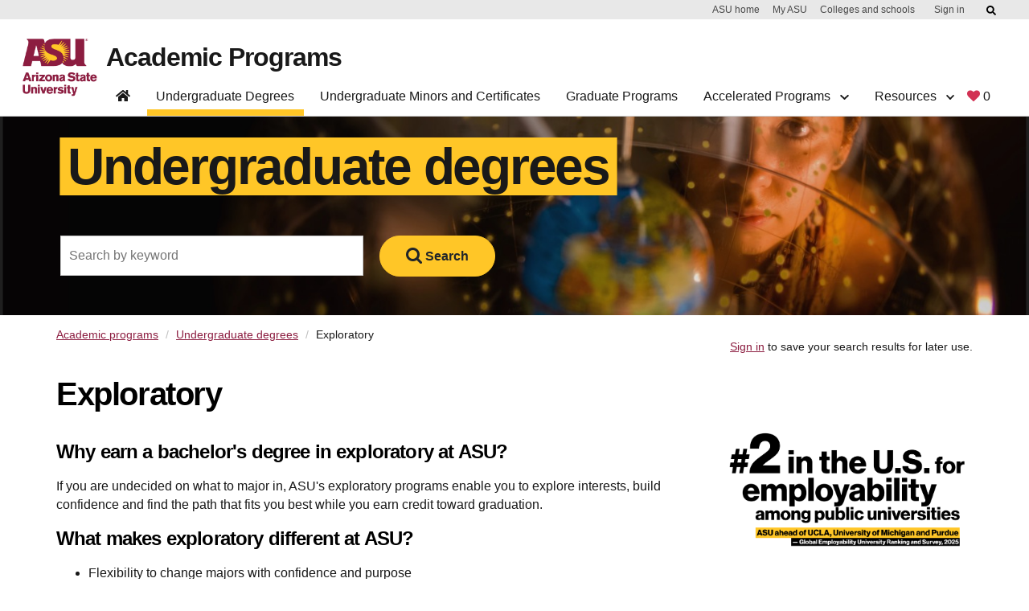

--- FILE ---
content_type: text/html;charset=UTF-8
request_url: https://degrees.apps.asu.edu/bachelors/major-list/interest-area/14?init=false&nopassive=true
body_size: 254211
content:








 <!DOCTYPE html> 
<html lang="en">

<head>
	








<script src="/resources/jquery/jquery-1.8.3.min.js" type="text/javascript"></script>
   
<META HTTP-EQUIV="Pragma" CONTENT="no-cache">

<META HTTP-EQUIV="Cache-Control" CONTENT="no-cache">

<meta name="viewport" content="width=device-width, initial-scale=1"/>
<meta name="google-site-verification" content="a_iGOETTW5z7kgaJQOksbuGnWLlO0T7CyORjv8r1dy8" />




<link rel="canonical" href="https://degrees.apps.asu.edu/bachelors/major-list/interest-area/14" />

<link rel="shortcut icon" href="/resources/images/favicon.ico" />

	<meta http-equiv="X-UA-Compatible" content="IE=7" />
		
		
		
			<title>Bachelor's Search Results | Degree Search | ASU</title>
		
		
		 <meta charset="utf-8"> 
		
		
<link type="text/css" rel="stylesheet" media="print" href="/resources/css/print.css?fast104" />

<link type="text/css" rel="stylesheet" media="all" href="/resources/css/degreeShopping.css?fast105" />

<link type="text/css" rel="stylesheet" href="/resources/jquery/ui/jquery-ui.min.css" />
<link type="text/css" rel="stylesheet" href="/resources/jquery/ui/jquery-ui.theme.min.css" />
<link type="text/css" rel="stylesheet" href="/resources/jquery/ui/jquery-ui.structure.min.css" />
<link type="text/css" rel="stylesheet" media="all" href="/resources/jquery/cluetip/jquery.cluetip.css" />
<link type="text/css" rel="stylesheet" href="/resources/jquery/dataTable/css/jquery.dataTables.css" />
 <link type="text/css" rel="stylesheet" media="all" href="/resources/css/webspark_banner.css?fast104" />

<link type="text/css" rel="stylesheet" media="all" href="/resources/css/bootstrap.css?fast104" />
<link type="text/css" rel="stylesheet" media="all" href="/resources/css/font-awesome/css/fontawesome.css?fast104" />
<link type="text/css" rel="stylesheet" media="all" href="/resources/css/default.css?fast104" />
<link type="text/css" rel="stylesheet" media="all" href="/resources/css/compatibility.css?fast104" />
<link type="text/css" rel="stylesheet" media="all" href="/resources/css/bootstrap.min.css?fast104" />
<link type="text/css" rel="stylesheet" href="/resources/js/bootstrap/dist/css/bootstrap-multiselect.css">


 <link type="text/css" rel="stylesheet" media="all" href="/resources/css/innovation-main.css?fast104" />

 <link type="text/css" rel="stylesheet" media="all" href="/resources/css/webstandard.css?fast104" />


 <link type="text/css" rel="stylesheet" media="all" href="/resources/css/nav.css?fast104" />

 
<!-- <link type="text/css" rel="stylesheet" media="all" href="https://unity.web.asu.edu/bootstrap4-theme/dist/css/bootstrap-asu.css"/>
 -->
<style type="text/css" media="all">

</style>
<link type="text/css" rel="stylesheet" media="all" href="/resources/css/forms.css?fast104" />

<link type="text/css" rel="stylesheet" media="all" href="/resources/css/roboto.css?fast104" />


  <script src="/resources/jquery/ui/jquery-ui.min.js" type="text/javascript"></script>
  <script type="text/javascript" src="/resources/jquery/cluetip/jquery.cluetip.js"></script>
  <script type="text/javascript" src="/resources/jquery/dataTable/js/jquery.dataTables.min.js"></script>
  <script type="text/javascript" src="/resources/jquery/dataTable/js/title-string.js?fast104"></script>
  <script type="text/javascript" src="/resources/jquery/cookie/jquery.cookie.js" ></script>
  <script type="text/javascript" src="/resources/jquery/jquery.hoverIntent.js" ></script>
  <script type="text/javascript" src="/resources/js/ds.js?fast104"></script>




<script type="text/javascript">
<!--//--><![CDATA[//><!--
var ASUHeader = ASUHeader || {};
//--><!]]>
</script>

<script type="text/javascript" src="/resources/js/bootstrap/bootstrap.min.js"></script>
 
 
 <script src="/resources/js/bootstrap/dist/js/bootstrap-multiselect.js"></script>

<!-- (Optional) Latest compiled and minified JavaScript translation files 
<script src="/resources/js/bootstrap/dist/js/i18n/defaults-*.min.js"></script>
-->
 



<!-- Google Tag Manager -->
<script>(function(w,d,s,l,i){w[l]=w[l]||[];w[l].push({'gtm.start':
new Date().getTime(),event:'gtm.js'});var f=d.getElementsByTagName(s)[0],
j=d.createElement(s),dl=l!='dataLayer'?'&l='+l:'';j.async=true;j.src=
'https://www.googletagmanager.com/gtm.js?id='+i+dl;f.parentNode.insertBefore(j,f);
})(window,document,'script','dataLayer','GTM-KDWN8Z');</script>
<!-- End Google Tag Manager -->

<!-- datadog RUM -->
<script>
  (function(h,o,u,n,d){
    h=h[d]=h[d]||{q:[],onReady:function(c){h.q.push(c)}}
    d=o.createElement(u);d.async=1;d.src=n
    n=o.getElementsByTagName(u)[0];n.parentNode.insertBefore(d,n)
  })(window,document,'script','https://www.datadoghq-browser-agent.com/us1/v4/datadog-rum.js','DD_RUM');

  window.DD_RUM && window.DD_RUM.onReady(function() {
    window.DD_RUM.init({
      clientToken: 'pub817523d04ba8bfc2a0cea1586275dc76',
      applicationId: '2a67bf4d-cf1b-4bbd-86d1-a517ee1e78dd',
      site: 'datadoghq.com',              // or datadoghq.eu, etc.
      service: 'degree-search',
      env: 'prod',
      version: '1.2.3',
      sessionSampleRate: 100,            // 0-100 (percentage)
      sessionReplaySampleRate: 20,        // set >0 to enable Session Replay
      trackUserInteractions: true,
      trackResources: true,
      trackLongTasks: true,
      defaultPrivacyLevel: 'mask-user-input' // good practice
    });
    // Optional: start session replay if you enabled sessionReplaySampleRate
    //window.DD_RUM.startSessionReplayRecording();
  });
  </script>
  <!-- end datadog RUM -->






<!-- Begin ASU Google Analytics code --> 
<script type="text/javascript"> 
var _gaq = _gaq || [];


_gaq.push(['_setAccount', 'UA-11439831-6']);



_gaq.push(['_trackPageview']); 


_gaq.push(['t2._setAccount', 'UA-2392647-1']);
_gaq.push(['t2._setDomainName', '.asu.edu']);
_gaq.push(['t2._trackPageview']); 
 
(function() {
    var ga = document.createElement('script');
    ga.type = 'text/javascript';
    ga.async = true;
    ga.src = ('https:' == document.location.protocol ? 'https://ssl' : 'http://www')
        + '.google-analytics.com/ga.js';
    var s = document.getElementsByTagName('script')[0];
    s.parentNode.insertBefore(ga, s);
  })();
  </script>
<!-- End ASU Google Analytics code -->

 
	
	<script src="/resources/js/programs.js?v=88"></script>
	
	<style type="text/css" media="all">
		#list_icon .active {color:#8c1d40;}
		#list_icon .inactive{color:#dbdbdb;}
		#campusBirdResults div:hover{
			background: #ffc627;
		    color: #fff;
		    cursor: pointer;
		}
		
		#campusBirdResults div{
		padding:10px;
		}
	</style>
</head>
<body id="body">











<!-- Google Tag Manager (noscript) -->
<noscript><iframe src="https://www.googletagmanager.com/ns.html?id=GTM-KDWN8Z"
height="0" width="0" style="display:none;visibility:hidden"></iframe></noscript>
<!-- End Google Tag Manager (noscript) -->






 <div id="skip-link">
      <a href="#main" class="element-invisible element-focusable" role="link">Skip to main content</a>
    </div>
    
<!-- to disable other web sites to iframe degree search pages--->
<script type="text/javascript">

<!--
if (top.frames.length!=0)

  top.location=self.document.location;

// -->
</script>

<div id="headerContainer"><style type="text/css">svg:not(:root).svg-inline--fa {
  overflow: visible;
}

.svg-inline--fa {
  display: inline-block;
  font-size: inherit;
  height: 1em;
  overflow: visible;
  vertical-align: -0.125em;
}
.svg-inline--fa.fa-lg {
  vertical-align: -0.225em;
}
.svg-inline--fa.fa-w-1 {
  width: 0.0625em;
}
.svg-inline--fa.fa-w-2 {
  width: 0.125em;
}
.svg-inline--fa.fa-w-3 {
  width: 0.1875em;
}
.svg-inline--fa.fa-w-4 {
  width: 0.25em;
}
.svg-inline--fa.fa-w-5 {
  width: 0.3125em;
}
.svg-inline--fa.fa-w-6 {
  width: 0.375em;
}
.svg-inline--fa.fa-w-7 {
  width: 0.4375em;
}
.svg-inline--fa.fa-w-8 {
  width: 0.5em;
}
.svg-inline--fa.fa-w-9 {
  width: 0.5625em;
}
.svg-inline--fa.fa-w-10 {
  width: 0.625em;
}
.svg-inline--fa.fa-w-11 {
  width: 0.6875em;
}
.svg-inline--fa.fa-w-12 {
  width: 0.75em;
}
.svg-inline--fa.fa-w-13 {
  width: 0.8125em;
}
.svg-inline--fa.fa-w-14 {
  width: 0.875em;
}
.svg-inline--fa.fa-w-15 {
  width: 0.9375em;
}
.svg-inline--fa.fa-w-16 {
  width: 1em;
}
.svg-inline--fa.fa-w-17 {
  width: 1.0625em;
}
.svg-inline--fa.fa-w-18 {
  width: 1.125em;
}
.svg-inline--fa.fa-w-19 {
  width: 1.1875em;
}
.svg-inline--fa.fa-w-20 {
  width: 1.25em;
}
.svg-inline--fa.fa-pull-left {
  margin-right: 0.3em;
  width: auto;
}
.svg-inline--fa.fa-pull-right {
  margin-left: 0.3em;
  width: auto;
}
.svg-inline--fa.fa-border {
  height: 1.5em;
}
.svg-inline--fa.fa-li {
  width: 2em;
}
.svg-inline--fa.fa-fw {
  width: 1.25em;
}

.fa-layers svg.svg-inline--fa {
  bottom: 0;
  left: 0;
  margin: auto;
  position: absolute;
  right: 0;
  top: 0;
}

.fa-layers {
  display: inline-block;
  height: 1em;
  position: relative;
  text-align: center;
  vertical-align: -0.125em;
  width: 1em;
}
.fa-layers svg.svg-inline--fa {
  -webkit-transform-origin: center center;
          transform-origin: center center;
}

.fa-layers-counter, .fa-layers-text {
  display: inline-block;
  position: absolute;
  text-align: center;
}

.fa-layers-text {
  left: 50%;
  top: 50%;
  -webkit-transform: translate(-50%, -50%);
          transform: translate(-50%, -50%);
  -webkit-transform-origin: center center;
          transform-origin: center center;
}

.fa-layers-counter {
  background-color: #ff253a;
  border-radius: 1em;
  -webkit-box-sizing: border-box;
          box-sizing: border-box;
  color: #fff;
  height: 1.5em;
  line-height: 1;
  max-width: 5em;
  min-width: 1.5em;
  overflow: hidden;
  padding: 0.25em;
  right: 0;
  text-overflow: ellipsis;
  top: 0;
  -webkit-transform: scale(0.25);
          transform: scale(0.25);
  -webkit-transform-origin: top right;
          transform-origin: top right;
}

.fa-layers-bottom-right {
  bottom: 0;
  right: 0;
  top: auto;
  -webkit-transform: scale(0.25);
          transform: scale(0.25);
  -webkit-transform-origin: bottom right;
          transform-origin: bottom right;
}

.fa-layers-bottom-left {
  bottom: 0;
  left: 0;
  right: auto;
  top: auto;
  -webkit-transform: scale(0.25);
          transform: scale(0.25);
  -webkit-transform-origin: bottom left;
          transform-origin: bottom left;
}

.fa-layers-top-right {
  right: 0;
  top: 0;
  -webkit-transform: scale(0.25);
          transform: scale(0.25);
  -webkit-transform-origin: top right;
          transform-origin: top right;
}

.fa-layers-top-left {
  left: 0;
  right: auto;
  top: 0;
  -webkit-transform: scale(0.25);
          transform: scale(0.25);
  -webkit-transform-origin: top left;
          transform-origin: top left;
}

.fa-lg {
  font-size: 1.3333333333em;
  line-height: 0.75em;
  vertical-align: -0.0667em;
}

.fa-xs {
  font-size: 0.75em;
}

.fa-sm {
  font-size: 0.875em;
}

.fa-1x {
  font-size: 1em;
}

.fa-2x {
  font-size: 2em;
}

.fa-3x {
  font-size: 3em;
}

.fa-4x {
  font-size: 4em;
}

.fa-5x {
  font-size: 5em;
}

.fa-6x {
  font-size: 6em;
}

.fa-7x {
  font-size: 7em;
}

.fa-8x {
  font-size: 8em;
}

.fa-9x {
  font-size: 9em;
}

.fa-10x {
  font-size: 10em;
}

.fa-fw {
  text-align: center;
  width: 1.25em;
}

.fa-ul {
  list-style-type: none;
  margin-left: 2.5em;
  padding-left: 0;
}
.fa-ul > li {
  position: relative;
}

.fa-li {
  left: -2em;
  position: absolute;
  text-align: center;
  width: 2em;
  line-height: inherit;
}

.fa-border {
  border: solid 0.08em #eee;
  border-radius: 0.1em;
  padding: 0.2em 0.25em 0.15em;
}

.fa-pull-left {
  float: left;
}

.fa-pull-right {
  float: right;
}

.fa.fa-pull-left,
.fas.fa-pull-left,
.far.fa-pull-left,
.fal.fa-pull-left,
.fab.fa-pull-left {
  margin-right: 0.3em;
}
.fa.fa-pull-right,
.fas.fa-pull-right,
.far.fa-pull-right,
.fal.fa-pull-right,
.fab.fa-pull-right {
  margin-left: 0.3em;
}

.fa-spin {
  -webkit-animation: fa-spin 2s infinite linear;
          animation: fa-spin 2s infinite linear;
}

.fa-pulse {
  -webkit-animation: fa-spin 1s infinite steps(8);
          animation: fa-spin 1s infinite steps(8);
}

@-webkit-keyframes fa-spin {
  0% {
    -webkit-transform: rotate(0deg);
            transform: rotate(0deg);
  }
  100% {
    -webkit-transform: rotate(360deg);
            transform: rotate(360deg);
  }
}

@keyframes fa-spin {
  0% {
    -webkit-transform: rotate(0deg);
            transform: rotate(0deg);
  }
  100% {
    -webkit-transform: rotate(360deg);
            transform: rotate(360deg);
  }
}
.fa-rotate-90 {
  -ms-filter: "progid:DXImageTransform.Microsoft.BasicImage(rotation=1)";
  -webkit-transform: rotate(90deg);
          transform: rotate(90deg);
}

.fa-rotate-180 {
  -ms-filter: "progid:DXImageTransform.Microsoft.BasicImage(rotation=2)";
  -webkit-transform: rotate(180deg);
          transform: rotate(180deg);
}

.fa-rotate-270 {
  -ms-filter: "progid:DXImageTransform.Microsoft.BasicImage(rotation=3)";
  -webkit-transform: rotate(270deg);
          transform: rotate(270deg);
}

.fa-flip-horizontal {
  -ms-filter: "progid:DXImageTransform.Microsoft.BasicImage(rotation=0, mirror=1)";
  -webkit-transform: scale(-1, 1);
          transform: scale(-1, 1);
}

.fa-flip-vertical {
  -ms-filter: "progid:DXImageTransform.Microsoft.BasicImage(rotation=2, mirror=1)";
  -webkit-transform: scale(1, -1);
          transform: scale(1, -1);
}

.fa-flip-both, .fa-flip-horizontal.fa-flip-vertical {
  -ms-filter: "progid:DXImageTransform.Microsoft.BasicImage(rotation=2, mirror=1)";
  -webkit-transform: scale(-1, -1);
          transform: scale(-1, -1);
}

:root .fa-rotate-90,
:root .fa-rotate-180,
:root .fa-rotate-270,
:root .fa-flip-horizontal,
:root .fa-flip-vertical,
:root .fa-flip-both {
  -webkit-filter: none;
          filter: none;
}

.fa-stack {
  display: inline-block;
  height: 2em;
  position: relative;
  width: 2.5em;
}

.fa-stack-1x,
.fa-stack-2x {
  bottom: 0;
  left: 0;
  margin: auto;
  position: absolute;
  right: 0;
  top: 0;
}

.svg-inline--fa.fa-stack-1x {
  height: 1em;
  width: 1.25em;
}
.svg-inline--fa.fa-stack-2x {
  height: 2em;
  width: 2.5em;
}

.fa-inverse {
  color: #fff;
}

.sr-only {
  border: 0;
  clip: rect(0, 0, 0, 0);
  height: 1px;
  margin: -1px;
  overflow: hidden;
  padding: 0;
  position: absolute;
  width: 1px;
}

.sr-only-focusable:active, .sr-only-focusable:focus {
  clip: auto;
  height: auto;
  margin: 0;
  overflow: visible;
  position: static;
  width: auto;
}

.svg-inline--fa .fa-primary {
  fill: var(--fa-primary-color, currentColor);
  opacity: 1;
  opacity: var(--fa-primary-opacity, 1);
}

.svg-inline--fa .fa-secondary {
  fill: var(--fa-secondary-color, currentColor);
  opacity: 0.4;
  opacity: var(--fa-secondary-opacity, 0.4);
}

.svg-inline--fa.fa-swap-opacity .fa-primary {
  opacity: 0.4;
  opacity: var(--fa-secondary-opacity, 0.4);
}

.svg-inline--fa.fa-swap-opacity .fa-secondary {
  opacity: 1;
  opacity: var(--fa-primary-opacity, 1);
}

.svg-inline--fa mask .fa-primary,
.svg-inline--fa mask .fa-secondary {
  fill: black;
}

.fad.fa-inverse {
  color: #fff;
}</style><div id="asu-report-accessiblity"><style data-emotion="css 2i50lg">.css-2i50lg:not(:focus):not(:active){clip:rect(0 0 0 0);-webkit-clip-path:inset(100%);clip-path:inset(100%);height:1px;overflow:hidden;position:absolute;white-space:nowrap;width:1px;}</style><a href="https://www.asu.edu/accessibility/" class="css-2i50lg">Report an accessibility problem</a></div><style data-emotion="css kv0hcz">.css-kv0hcz{padding:0;display:-webkit-box;display:-webkit-flex;display:-ms-flexbox;display:flex;-webkit-flex-direction:column;-ms-flex-direction:column;flex-direction:column;position:fixed;width:100%;z-index:999;background:#ffffff;border-bottom:1px solid #d0d0d0;-webkit-transition:0.5s cubic-bezier(0.19, 1, 0.19, 1);transition:0.5s cubic-bezier(0.19, 1, 0.19, 1);top:0;left:0;}.css-kv0hcz *,.css-kv0hcz *:before,.css-kv0hcz *:after{box-sizing:border-box;}.css-kv0hcz:focus{outline:0;box-shadow:0 0 8px #00baff!important;}.css-kv0hcz a{cursor:pointer;-webkit-text-decoration:none;text-decoration:none;}.css-kv0hcz div,.css-kv0hcz h1{font-family:Arial,sans-serif;}.css-kv0hcz.scrolled{-webkit-transition:0.5s cubic-bezier(0.19, 1, 0.19, 1);transition:0.5s cubic-bezier(0.19, 1, 0.19, 1);}.css-kv0hcz .navbar-component{background-color:#ffffff;display:-webkit-box;display:-webkit-flex;display:-ms-flexbox;display:flex;width:100%;padding-right:12px;padding-left:12px;margin-right:auto;margin-left:auto;max-width:1224px;}.css-kv0hcz .navbar-component >div{display:-webkit-box;display:-webkit-flex;display:-ms-flexbox;display:flex;-webkit-flex-direction:row;-ms-flex-direction:row;flex-direction:row;width:100%;-webkit-align-items:flex-start;-webkit-box-align:flex-start;-ms-flex-align:flex-start;align-items:flex-start;-webkit-transition:0.5s cubic-bezier(0.19, 1, 0.19, 1);transition:0.5s cubic-bezier(0.19, 1, 0.19, 1);position:relative;-webkit-align-items:flex-end;-webkit-box-align:flex-end;-ms-flex-align:flex-end;align-items:flex-end;}@media (max-width: 992px){.css-kv0hcz .navbar-component{-webkit-order:-1;-ms-flex-order:-1;order:-1;display:-webkit-box;display:-webkit-flex;display:-ms-flexbox;display:flex;top:0;width:100%;height:auto;background-color:#ffffff;padding:0;z-index:1600;padding:24px 0 0 0;}.css-kv0hcz .navbar-component >div{padding:0;-webkit-box-flex-wrap:wrap;-webkit-flex-wrap:wrap;-ms-flex-wrap:wrap;flex-wrap:wrap;-webkit-box-pack:justify;-webkit-justify-content:space-between;justify-content:space-between;}}.css-kv0hcz nav.header-nav ul{list-style:none;}.css-kv0hcz nav.header-nav ul a{-webkit-text-decoration:none;text-decoration:none;}.css-kv0hcz nav.header-nav .mobile-only{position:absolute;width:1px;height:1px;margin:-1px;padding:0;overflow:hidden;clip:rect(0, 0, 0, 0);border:0;}@media (min-width: 992px){.css-kv0hcz nav.header-nav{width:100%;display:-webkit-box;display:-webkit-flex;display:-ms-flexbox;display:flex;-webkit-flex-direction:row;-ms-flex-direction:row;flex-direction:row;-webkit-box-pack:justify;-webkit-justify-content:space-between;justify-content:space-between;padding:0;margin:0;}.css-kv0hcz nav.header-nav svg.fa-chevron-down{float:none;display:inline-block;font-size:0.75rem;margin-left:0.5rem;}}@media (max-width: 992px){.css-kv0hcz nav.header-nav{border:none;display:none;-webkit-flex-direction:column;-ms-flex-direction:column;flex-direction:column;width:100%;}.css-kv0hcz nav.header-nav.open-nav,.css-kv0hcz nav.header-nav:target{overflow-y:scroll;display:-webkit-box;display:-webkit-flex;display:-ms-flexbox;display:flex;}}.css-kv0hcz nav.header-nav div.dropdown{position:absolute;display:-webkit-box;display:-webkit-flex;display:-ms-flexbox;display:flex;-webkit-box-pack:justify;-webkit-justify-content:space-between;justify-content:space-between;background:#ffffff;border:1px solid #d0d0d0;border-top:none;opacity:0;visibility:hidden;z-index:999;-webkit-box-flex-wrap:nowrap;-webkit-flex-wrap:nowrap;-ms-flex-wrap:nowrap;flex-wrap:nowrap;-webkit-transition:0.5s cubic-bezier(0.19, 1, 0.19, 1);transition:0.5s cubic-bezier(0.19, 1, 0.19, 1);overflow:hidden;margin:-1px 0 0 0;-webkit-flex-direction:column;-ms-flex-direction:column;flex-direction:column;}.css-kv0hcz nav.header-nav div.dropdown >div{width:100%;}.css-kv0hcz nav.header-nav div.dropdown.mega{width:100%;left:0;border-right:none;border-left:none;}.css-kv0hcz nav.header-nav div.dropdown.mega div:not(.button-row){max-width:1224px;}.css-kv0hcz nav.header-nav div.dropdown.open{visibility:visible;opacity:1;}.css-kv0hcz nav.header-nav div.dropdown h3{font-size:1.5rem;letter-spacing:-0.035em;font-weight:700;text-align:left;opacity:1;margin:1rem 0;line-height:calc(100% + 0.12em);}.css-kv0hcz nav.header-nav div.dropdown .button-row{border-top:1px solid #cccccc;}.css-kv0hcz nav.header-nav div.dropdown .button-row >div{display:-webkit-box;display:-webkit-flex;display:-ms-flexbox;display:flex;-webkit-flex-direction:row;-ms-flex-direction:row;flex-direction:row;-webkit-align-items:center;-webkit-box-align:center;-ms-flex-align:center;align-items:center;padding:1rem 2rem;display:-webkit-box;display:-webkit-flex;display:-ms-flexbox;display:flex;margin:0 auto;-webkit-box-pack:start;-ms-flex-pack:start;-webkit-justify-content:flex-start;justify-content:flex-start;margin:0 auto;}.css-kv0hcz nav.header-nav div.dropdown .button-row >div a+a{margin-left:1rem;}@media (max-width: 992px){.css-kv0hcz nav.header-nav div.dropdown{padding-left:3rem;-webkit-flex-direction:column;-ms-flex-direction:column;flex-direction:column;max-height:0;border:none;}.css-kv0hcz nav.header-nav div.dropdown.open{position:relative;display:-webkit-box;display:-webkit-flex;display:-ms-flexbox;display:flex;max-height:10000px;}}@media (min-width: 992px){.css-kv0hcz nav.header-nav div.dropdown{position:fixed;}.css-kv0hcz nav.header-nav div.dropdown:not(.mega) .menu-column{min-width:16rem;}.css-kv0hcz nav.header-nav div.dropdown >div:not(.button-row){padding:2rem;display:-webkit-box;display:-webkit-flex;display:-ms-flexbox;display:flex;margin:0 auto;-webkit-box-pack:center;-ms-flex-pack:center;-webkit-justify-content:center;justify-content:center;}.css-kv0hcz nav.header-nav div.dropdown.open{border-bottom:1px solid #d0d0d0;}.css-kv0hcz nav.header-nav div.dropdown h3{margin-top:0;}}.css-kv0hcz nav.header-nav ul.menu-column{display:-webkit-box;display:-webkit-flex;display:-ms-flexbox;display:flex;-webkit-flex-direction:column;-ms-flex-direction:column;flex-direction:column;border-right:1px solid #d0d0d0;padding:0 2rem;position:relative;}.css-kv0hcz nav.header-nav ul.menu-column:last-child{border-right:none;}@media (min-width: 992px){.css-kv0hcz nav.header-nav ul.menu-column{width:16rem;padding:0 1.5rem 0 0;border-right:1px solid #bfbfbf;margin-right:1.5rem;max-width:282px;}.css-kv0hcz nav.header-nav ul.menu-column:last-of-type{margin-right:0;padding-right:0;border-right:0;}}@media (max-width: 992px){.css-kv0hcz nav.header-nav ul.menu-column{border-right:none;width:100%;padding:0;}.css-kv0hcz nav.header-nav ul.menu-column >li:last-of-type{border:none;}}@media (min-width: 992px){.css-kv0hcz nav.header-nav ul.menu-column{padding:0 1.5rem 0 0;border-right:1px solid #bfbfbf;margin-right:1.5rem;-webkit-flex:1;-ms-flex:1;flex:1;max-width:282px;}}.css-kv0hcz nav.header-nav form.navbar-site-buttons{display:-webkit-box;display:-webkit-flex;display:-ms-flexbox;display:flex;-webkit-align-items:flex-end;-webkit-box-align:flex-end;-ms-flex-align:flex-end;align-items:flex-end;padding-bottom:3px;}.css-kv0hcz nav.header-nav form.navbar-site-buttons a+a{margin-left:1rem;}@media (max-width: 992px){.css-kv0hcz nav.header-nav form.navbar-site-buttons{padding:1rem 2rem;}}@media (max-width: 576px){.css-kv0hcz nav.header-nav form.navbar-site-buttons{-webkit-flex-direction:column;-ms-flex-direction:column;flex-direction:column;-webkit-align-items:flex-start;-webkit-box-align:flex-start;-ms-flex-align:flex-start;align-items:flex-start;}.css-kv0hcz nav.header-nav form.navbar-site-buttons a+a{margin-top:1rem;margin-left:0;}}.css-kv0hcz nav.header-nav .navlist{list-style:none;display:-webkit-box;display:-webkit-flex;display:-ms-flexbox;display:flex;margin:0;padding:0;-webkit-align-items:flex-end;-webkit-box-align:flex-end;-ms-flex-align:flex-end;align-items:flex-end;}.css-kv0hcz nav.header-nav .navlist a{-webkit-text-decoration:none;text-decoration:none;}.css-kv0hcz nav.header-nav .navlist >li{position:relative;padding:0;border:0;margin-right:0.5rem;}.css-kv0hcz nav.header-nav .navlist >li.active >a:after,.css-kv0hcz nav.header-nav .navlist >li.dropdown-open >a:after,.css-kv0hcz nav.header-nav .navlist >li:hover >a:after{width:100%;}.css-kv0hcz nav.header-nav .navlist >li >a:after{-webkit-transition:0.5s cubic-bezier(0.19, 1, 0.19, 1);transition:0.5s cubic-bezier(0.19, 1, 0.19, 1);content:"";display:block;height:0.5rem;background-image:linear-gradient(
            to right,
            transparent 0.5%,
            #ffc627 0.5%
          );position:relative;bottom:0;width:0;margin-left:0;top:0.5rem;}@media (min-width: 992px){.css-kv0hcz nav.header-nav .navlist >li{position:static;}.css-kv0hcz nav.header-nav .navlist >li.dropdown-open >a:after,.css-kv0hcz nav.header-nav .navlist >li.active >a:after{width:calc(100% + 24px);margin-left:0;}.css-kv0hcz nav.header-nav .navlist >li >a{line-height:1rem;box-sizing:content-box;}.css-kv0hcz nav.header-nav .navlist >li >a:hover:after,.css-kv0hcz nav.header-nav .navlist >li >a.nav-item-selected:after{width:calc(100% + 24px);margin-left:0;}.css-kv0hcz nav.header-nav .navlist >li >a:after{-webkit-transition:0.5s cubic-bezier(0.19, 1, 0.19, 1);transition:0.5s cubic-bezier(0.19, 1, 0.19, 1);content:"";display:block;height:0.5rem;position:relative;top:0.5rem;bottom:0;width:0;left:-0.75rem;margin-left:0;}}@media (max-width: 992px){.css-kv0hcz nav.header-nav .navlist >li >a:after{-webkit-transition:0.5s cubic-bezier(0.19, 1, 0.19, 1);transition:0.5s cubic-bezier(0.19, 1, 0.19, 1);content:"";display:block;height:0.5rem;background-color:#ffc627;}}.css-kv0hcz nav.header-nav .navlist >li >a{display:block;padding:0.5rem 0.75rem;color:#191919;}.css-kv0hcz nav.header-nav .navlist >li >a svg.fa-chevron-down{-webkit-transition:0.5s cubic-bezier(0.19, 1, 0.19, 1);transition:0.5s cubic-bezier(0.19, 1, 0.19, 1);}.css-kv0hcz nav.header-nav .navlist >li >a svg.fa-chevron-down.open{-webkit-transform:rotate(180deg);-moz-transform:rotate(180deg);-ms-transform:rotate(180deg);transform:rotate(180deg);}.css-kv0hcz nav.header-nav .navlist .mobile-only{position:absolute;width:1px;height:1px;margin:-1px;padding:0;overflow:hidden;clip:rect(0, 0, 0, 0);border:0;}@media (min-width: 992px){.css-kv0hcz nav.header-nav .navlist svg.fa-chevron-down{float:none;display:inline-block;font-size:0.75rem;margin-left:0.5rem;}}@media (max-width: 992px){.css-kv0hcz nav.header-nav .navlist{-webkit-flex-direction:column;-ms-flex-direction:column;flex-direction:column;-webkit-align-items:stretch;-webkit-box-align:stretch;-ms-flex-align:stretch;align-items:stretch;padding:0;}.css-kv0hcz nav.header-nav .navlist >li{margin-right:0;}.css-kv0hcz nav.header-nav .navlist >li >a{padding:1rem 1rem 0.5rem 1rem;-webkit-box-pack:justify;-webkit-justify-content:space-between;justify-content:space-between;display:block;border-bottom:1px solid #cccccc;-webkit-align-items:center;-webkit-box-align:center;-ms-flex-align:center;align-items:center;}.css-kv0hcz nav.header-nav .navlist >li >a >svg{float:right;font-size:1.25rem;}.css-kv0hcz nav.header-nav .navlist >li:first-of-type{border-top:1px solid #cccccc;}.css-kv0hcz nav.header-nav .navlist >li:last-of-type{border-bottom:none;}.css-kv0hcz nav.header-nav .navlist .mobile-only{width:auto;height:auto;margin:0;overflow:visible;border:none;clip:auto;position:relative;}}.css-kv0hcz nav.header-nav div.drop-controls{display:block;-webkit-align-items:center;-webkit-box-align:center;-ms-flex-align:center;align-items:center;padding:0.5rem 0.75rem;color:#191919;}.css-kv0hcz nav.header-nav div.drop-controls:after{-webkit-transition:0.5s cubic-bezier(0.19, 1, 0.19, 1);transition:0.5s cubic-bezier(0.19, 1, 0.19, 1);content:"";display:block;height:0.5rem;background-image:linear-gradient(
        to right,
        transparent 0.5%,
        #ffc627 0.5%
      );position:relative;bottom:0;width:0;margin-left:0;top:0.5rem;}.css-kv0hcz nav.header-nav div.drop-controls >a{color:#191919;}.css-kv0hcz nav.header-nav div.drop-controls >svg{-webkit-transition:0.5s cubic-bezier(0.19, 1, 0.19, 1);transition:0.5s cubic-bezier(0.19, 1, 0.19, 1);}.css-kv0hcz nav.header-nav div.drop-controls >svg.open{-webkit-transform:rotate(180deg);-moz-transform:rotate(180deg);-ms-transform:rotate(180deg);transform:rotate(180deg);}@media (min-width: 992px){.css-kv0hcz nav.header-nav div.drop-controls{line-height:1rem;box-sizing:content-box;}.css-kv0hcz nav.header-nav div.drop-controls:hover:after,.css-kv0hcz nav.header-nav div.drop-controls.nav-item-selected:after{width:calc(100% + 24px);margin-left:0;}.css-kv0hcz nav.header-nav div.drop-controls:after{-webkit-transition:0.5s cubic-bezier(0.19, 1, 0.19, 1);transition:0.5s cubic-bezier(0.19, 1, 0.19, 1);content:"";display:block;height:0.5rem;position:relative;top:0.5rem;bottom:0;width:0;left:-0.75rem;margin-left:0;}}@media (max-width: 992px){.css-kv0hcz nav.header-nav div.drop-controls{display:-webkit-box;display:-webkit-flex;display:-ms-flexbox;display:flex;color:black;padding:1rem 1rem 0.5rem 1rem;border-bottom:1px solid #cccccc;-webkit-align-items:center;-webkit-box-align:center;-ms-flex-align:center;align-items:center;}.css-kv0hcz nav.header-nav div.drop-controls >a{-webkit-box-flex:1;-webkit-flex-grow:1;-ms-flex-positive:1;flex-grow:1;}.css-kv0hcz nav.header-nav div.drop-controls >svg{cursor:pointer;font-size:1.25rem;min-width:3rem;}}.css-kv0hcz .btn{-webkit-text-decoration:none;text-decoration:none;font-weight:bold;display:inline-block;color:#191919;text-align:center;-webkit-text-decoration:none;text-decoration:none;vertical-align:middle;-webkit-user-select:none;-moz-user-select:none;-ms-user-select:none;user-select:none;background-color:transparent;border:1px solid transparent;padding:1rem 2rem;font-size:1rem;line-height:1rem;border-radius:400rem;-webkit-transition:0.03s ease-in-out;transition:0.03s ease-in-out;}.css-kv0hcz .btn:not(:disabled):not(.disabled){cursor:pointer;}.css-kv0hcz .btn:hover{-webkit-transform:scale(1.1);-moz-transform:scale(1.1);-ms-transform:scale(1.1);transform:scale(1.1);}.css-kv0hcz .btn:active{-webkit-transform:scale(1);-moz-transform:scale(1);-ms-transform:scale(1);transform:scale(1);}.css-kv0hcz .btn.btn-disabled{opacity:50%;}.css-kv0hcz .btn.btn-small{font-size:0.75rem;height:1.375rem;min-width:4rem;padding:0.25rem .75rem;}.css-kv0hcz .btn.btn-medium{font-size:0.875rem;height:2rem;min-width:5rem;padding:0.5rem 1rem;}.css-kv0hcz .btn.btn-large{font-size:2rem;height:3rem;min-width:8rem;}.css-kv0hcz .btn.btn-gold{color:#191919;background-color:#ffc627;}.css-kv0hcz .btn.btn-maroon{color:#fafafa;background-color:#8c1d40;}.css-kv0hcz .btn.btn-dark{color:#fafafa;background-color:#191919;}.css-kv0hcz .btn.btn-light{color:#191919;background-color:#bfbfbf;}.css-kv0hcz .navbar-container{display:-webkit-box;display:-webkit-flex;display:-ms-flexbox;display:flex;width:100%;-webkit-flex-direction:column;-ms-flex-direction:column;flex-direction:column;-webkit-align-items:flex-start;-webkit-box-align:flex-start;-ms-flex-align:flex-start;align-items:flex-start;}@media (max-width: 992px){.css-kv0hcz .navbar-container{width:100%;}}.css-kv0hcz .navbar-logo{display:-webkit-inline-box;display:-webkit-inline-flex;display:-ms-inline-flexbox;display:inline-flex;padding-top:0.3125rem;padding-bottom:0.3125rem;font-size:1.25rem;line-height:inherit;white-space:nowrap;padding:0;}.css-kv0hcz .navbar-logo .horiz{display:none;-webkit-transition:0.5s cubic-bezier(0.19, 1, 0.19, 1);transition:0.5s cubic-bezier(0.19, 1, 0.19, 1);}@media (min-width: 992px){.css-kv0hcz .navbar-logo .vert{display:block;height:72px;width:auto;margin:1.5rem 1rem 1.5rem 0;}}.css-kv0hcz .navbar-logo img{height:80px;}@media (max-width: 992px){.css-kv0hcz .navbar-logo img{float:none;height:32px;}.css-kv0hcz .navbar-logo .vert{display:none;}.css-kv0hcz .navbar-logo .horiz{display:block;height:32px;width:auto;margin-bottom:1rem;margin-left:2rem;}}.css-kv0hcz.scrolled .primary-nav .navbar-logo d img{height:64px;}@media (max-width: 992px){.css-kv0hcz.scrolled .primary-nav .navbar-logo d img{height:28px;}.css-kv0hcz.scrolled .navbar-logo .horiz{margin-bottom:0.5rem;}}.css-kv0hcz .universal-nav{padding:0 2rem;display:-webkit-box;display:-webkit-flex;display:-ms-flexbox;display:flex;-webkit-box-pack:center;-ms-flex-pack:center;-webkit-justify-content:center;justify-content:center;background-color:#e8e8e8;height:24px;-webkit-transition:0.5s cubic-bezier(0.19, 1, 0.19, 1);transition:0.5s cubic-bezier(0.19, 1, 0.19, 1);}.css-kv0hcz .universal-nav >div{width:100%;max-width:1224px;display:-webkit-box;display:-webkit-flex;display:-ms-flexbox;display:flex;-webkit-box-flex-wrap:wrap;-webkit-flex-wrap:wrap;-ms-flex-wrap:wrap;flex-wrap:wrap;-webkit-align-items:center;-webkit-box-align:center;-ms-flex-align:center;align-items:center;-webkit-box-pack:end;-ms-flex-pack:end;-webkit-justify-content:flex-end;justify-content:flex-end;}@media (max-width: 992px){.css-kv0hcz .universal-nav{display:none;padding:0;-webkit-transition:none;transition:none;height:auto;}.css-kv0hcz .universal-nav.mobile-open{z-index:998;display:-webkit-box;display:-webkit-flex;display:-ms-flexbox;display:flex;-webkit-box-pack:center;-ms-flex-pack:center;-webkit-justify-content:center;justify-content:center;}.css-kv0hcz .universal-nav .nav-grid{display:grid;grid-template-columns:1fr 1fr;grid-auto-flow:row;justify-items:start;width:100%;}.css-kv0hcz .universal-nav .nav-grid >a,.css-kv0hcz .universal-nav .nav-grid div{color:#191919;margin-right:0;text-align:center;width:100%;font-size:0.875rem;padding:1rem 1.5rem;border-top:1px solid #d0d0d0;display:block;}.css-kv0hcz .universal-nav .nav-grid >a:nth-child(even),.css-kv0hcz .universal-nav .nav-grid div:nth-child(even){border-left:1px solid #d0d0d0;}}@media (min-width: 992px){.css-kv0hcz.scrolled .universal-nav{height:0;overflow:hidden;}.css-kv0hcz .universal-nav.search-open{height:48px;}.css-kv0hcz .universal-nav .nav-grid{display:-webkit-box;display:-webkit-flex;display:-ms-flexbox;display:flex;}}.css-kv0hcz .asu-search-form >form{display:-webkit-box;display:-webkit-flex;display:-ms-flexbox;display:flex;-webkit-box-flex-flow:row wrap;-webkit-flex-flow:row wrap;-ms-flex-flow:row wrap;flex-flow:row wrap;-webkit-align-items:center;-webkit-box-align:center;-ms-flex-align:center;align-items:center;}.css-kv0hcz .asu-search-form >form label{position:relative;margin-left:-95px;font-weight:400;-webkit-transition:all 0.5s;transition:all 0.5s;color:#747474;display:none;}.css-kv0hcz .asu-search-form >form >button{background:url('data:image/svg+xml;utf8,<svg aria-hidden="true" focusable="false" data-prefix="fas" data-icon="search" class="svg-inline--fa fa-search fa-w-16 " role="img" xmlns="http://www.w3.org/2000/svg" viewBox="0 0 512 512"><path fill="currentColor" d="M505 442.7L405.3 343c-4.5-4.5-10.6-7-17-7H372c27.6-35.3 44-79.7 44-128C416 93.1 322.9 0 208 0S0 93.1 0 208s93.1 208 208 208c48.3 0 92.7-16.4 128-44v16.3c0 6.4 2.5 12.5 7 17l99.7 99.7c9.4 9.4 24.6 9.4 33.9 0l28.3-28.3c9.4-9.4 9.4-24.6.1-34zM208 336c-70.7 0-128-57.2-128-128 0-70.7 57.2-128 128-128 70.7 0 128 57.2 128 128 0 70.7-57.2 128-128 128z"></path></svg>') no-repeat 5px 50%;-webkit-background-size:12px;background-size:12px;}.css-kv0hcz .asu-search-form >a{display:inline-block;font-size:0.75rem;color:#484848;}@media (max-width: 992px){.css-kv0hcz .asu-search-form{width:100%;display:-webkit-box;display:-webkit-flex;display:-ms-flexbox;display:flex;-webkit-order:-1;-ms-flex-order:-1;order:-1;}.css-kv0hcz .asu-search-form >form{width:100%;display:-webkit-box;display:-webkit-flex;display:-ms-flexbox;display:flex;-webkit-align-items:center;-webkit-box-align:center;-ms-flex-align:center;align-items:center;padding:1rem 2rem;}.css-kv0hcz .asu-search-form >form >input{padding:0.5rem 2rem;display:-webkit-box;display:-webkit-flex;display:-ms-flexbox;display:flex;width:100%;border:0;background-color:#FFFFFF;}.css-kv0hcz .asu-search-form >form >button{font-size:1rem;opacity:0.75;}.css-kv0hcz .asu-search-form >a{display:none;}.css-kv0hcz .asu-search-form button{width:2.5rem;height:2.5rem;}}.css-kv0hcz .asu-search-form button{font-size:0.75rem;border:none;background:transparent;cursor:pointer;margin-right:-30px;z-index:20;width:1.5rem;height:1.5rem;padding:0;}@media (min-width: 992px){.css-kv0hcz .asu-search-form >form{-webkit-box-pack:end;-ms-flex-pack:end;-webkit-justify-content:flex-end;justify-content:flex-end;}.css-kv0hcz .asu-search-form input{-webkit-background-size:16px;background-size:16px;width:32px;cursor:pointer;font-size:0.75rem;line-height:0.75rem;border:0;border-radius:0;padding:0.25rem;-webkit-transition:all 0.5s;transition:all 0.5s;background:transparent;}.css-kv0hcz .asu-search-form .show-search-input >input{display:-webkit-inline-box;display:-webkit-inline-flex;display:-ms-inline-flexbox;display:inline-flex;width:200px;color:#747474;background-color:#fff;cursor:auto;margin:0.5rem 0;padding-left:32px;visibility:visible;height:calc(1.5em + 0.75rem + 2px);}.css-kv0hcz .asu-search-form .show-search-input >input:valid+label{display:none;}.css-kv0hcz .asu-search-form .show-search-input label{display:block;margin-bottom:0;font-size:inherit;}}.css-kv0hcz .title{line-height:1;font-size:1rem;font-weight:700;margin:0 2rem 1.5rem 2rem;letter-spacing:-1px;background-image:linear-gradient(to right,transparent 51%,#FFC626 51%,95%,transparent);-webkit-background-position:0 0;background-position:0 0;-webkit-background-size:200%;background-size:200%;display:inline-block;-webkit-transition:0.5s cubic-bezier(0.19, 1, 0.19, 1);transition:0.5s cubic-bezier(0.19, 1, 0.19, 1);transition-duration:1s;}.css-kv0hcz .title.active{-webkit-background-position:-200%;background-position:-200%;}.css-kv0hcz .title >.unit-name{display:none;}.css-kv0hcz .title .unit-name,.css-kv0hcz .title .subunit-name,.css-kv0hcz .title.subunit-name{color:#191919;}@media (min-width: 992px){.css-kv0hcz .title{line-height:1;font-weight:700;padding:0;margin:1rem 0 0.5rem 0;}.css-kv0hcz .title >.unit-name{font-size:1rem;margin-bottom:0.5rem;display:block;}.css-kv0hcz .title >.unit-name:hover{-webkit-text-decoration:underline;text-decoration:underline;}.css-kv0hcz .title.subunit-name{font-size:2rem;margin:1.5rem 0 1rem 0;font-weight:700;}.css-kv0hcz .title.subunit-name:hover{-webkit-text-decoration:underline;text-decoration:underline;}.css-kv0hcz .title .subunit-name{font-size:1.5rem;margin-bottom:0;}.css-kv0hcz .title .subunit-name:hover{-webkit-text-decoration:underline;text-decoration:underline;}}.css-kv0hcz .login-status{font-size:0.75rem;display:-webkit-box;display:-webkit-flex;display:-ms-flexbox;display:flex;-webkit-align-items:center;-webkit-box-align:center;-ms-flex-align:center;align-items:center;margin-right:0.5rem;padding:0.25rem 0.5rem 0.25rem 0.5rem;}.css-kv0hcz .login-status >a,.css-kv0hcz .login-status span{padding:0;margin:0;color:#484848;-webkit-text-decoration:none;text-decoration:none;}.css-kv0hcz .login-status .name{font-weight:700;}.css-kv0hcz .login-status .signout:before{content:"(";margin-left:4px;}.css-kv0hcz .login-status .signout:after{content:") ";}@media (min-width: 992px){.css-kv0hcz .login-status{margin-left:.5rem;}}.css-kv0hcz .navbar-toggler{padding:0.25rem 0.75rem;font-size:1.25rem;line-height:1;background-color:transparent;border-radius:400rem;outline:0;color:#191919;border:0;margin-right:2rem;cursor:pointer;-webkit-align-self:flex-start;-ms-flex-item-align:flex-start;align-self:flex-start;}@media (min-width: 992px){.css-kv0hcz .navbar-toggler{display:none;}}.css-kv0hcz .navlink,.css-kv0hcz .navicon,.css-kv0hcz .navbutton{padding:0;margin:0;}.css-kv0hcz .navlink >a,.css-kv0hcz .navicon >a,.css-kv0hcz .navbutton >a{padding:0.5rem;position:relative;}.css-kv0hcz .navlink >a.nav-item-selected,.css-kv0hcz .navicon >a.nav-item-selected,.css-kv0hcz .navbutton >a.nav-item-selected{color:#8c1d40;-webkit-text-decoration:underline;text-decoration:underline;}.css-kv0hcz .navlink >a.nav-item,.css-kv0hcz .navicon >a.nav-item,.css-kv0hcz .navbutton >a.nav-item{display:block;}@media (max-width: 992px){.css-kv0hcz .navlink,.css-kv0hcz .navicon,.css-kv0hcz .navbutton{border-bottom:1px solid #cccccc;}.css-kv0hcz .navlink .icon-nav-item,.css-kv0hcz .navicon .icon-nav-item,.css-kv0hcz .navbutton .icon-nav-item{position:absolute;width:1px;height:1px;margin:-1px;padding:0;overflow:hidden;clip:rect(0, 0, 0, 0);border:0;}}.css-kv0hcz .navlink >a{color:#191919;}@media (min-width: 992px){.css-kv0hcz .navlink >a{padding:0.5rem 0;white-space:normal;}.css-kv0hcz .navlink >a:visited{color:#191919;}.css-kv0hcz .navlink >a:hover{color:#8c1d40;-webkit-text-decoration:underline;text-decoration:underline;}}.css-kv0hcz .navbutton{margin-top:auto;}@media (min-width: 992px){.css-kv0hcz .navbutton{-webkit-order:1;-ms-flex-order:1;order:1;}}@media (max-width: 992px){.css-kv0hcz .navbutton{margin-top:0.5rem;}}</style><header class="css-kv0hcz"><div class="universal-nav"><div><style data-emotion="css 89ra7k">.css-89ra7k >a{display:-webkit-inline-box;display:-webkit-inline-flex;display:-ms-inline-flexbox;display:inline-flex;font-size:0.75rem;padding:0.25rem 0.5rem;color:#484848;margin:0;}</style><div class="nav-grid css-89ra7k"><a href="https://www.asu.edu/">ASU home</a><a href="https://my.asu.edu/">My ASU</a><a href="https://www.asu.edu/colleges/">Colleges and Schools</a><div class="login-status"><a href="https://weblogin.asu.edu/cgi-bin/login">Sign In</a></div></div><div class="asu-search-form"><form action="https://search.asu.edu/search" method="get" role="search" class><button type="submit" aria-label="Submit ASU Search"></button><input name="q" type="search" aria-labelledby="asu-search-label" required /><label class="univeral-search" id="asu-search-label">Search ASU</label></form></div></div></div><div class="navbar-component"><div><a href="https://asu.edu" class="navbar-logo"><img class="vert" src="https://www.asu.edu/asuthemes/5.0/assets/arizona-state-university-logo-vertical.png" alt="Arizona State University" /><img class="horiz" src="https://www.asu.edu/asuthemes/5.0/assets/arizona-state-university-logo.png" alt="Arizona State University" /></a><style data-emotion="css 1m7y5q4">.css-1m7y5q4 .fa-circle{color:#e8e8e8;font-size:1rem;margin-left:-12px;height:2em;width:2.5em;}.css-1m7y5q4 svg.svg-inline--fa.fa-times{height:1em;width:1.25em;margin-left:7px;}.css-1m7y5q4 .svg-inline--fa.fa-w-16.fa-circle{width:2.5em;}</style><button class="css-1m7y5q4 navbar-toggler"><svg aria-hidden="true" focusable="false" data-prefix="fas" data-icon="bars" role="img" xmlns="http://www.w3.org/2000/svg" viewBox="0 0 448 512" href="#asu-header-nav" class="svg-inline--fa fa-bars fa-w-14 "><path fill="currentColor" d="M16 132h416c8.837 0 16-7.163 16-16V76c0-8.837-7.163-16-16-16H16C7.163 60 0 67.163 0 76v40c0 8.837 7.163 16 16 16zm0 160h416c8.837 0 16-7.163 16-16v-40c0-8.837-7.163-16-16-16H16c-8.837 0-16 7.163-16 16v40c0 8.837 7.163 16 16 16zm0 160h416c8.837 0 16-7.163 16-16v-40c0-8.837-7.163-16-16-16H16c-8.837 0-16 7.163-16 16v40c0 8.837 7.163 16 16 16z"></path></svg></button><div class="navbar-container"><div id="asu-generated-stub"></div></div></div></div></header></div>
<!-- START /asuthemes/5.0/heads/component-head.shtml -->
<script src="https://www.asu.edu/asuthemes/5.0/dist/vendor.js"></script>
<script src="https://www.asu.edu/asuthemes/5.0/dist/components-library.js"></script>
<link
  rel="stylesheet"
  type="text/css"
  href="https://www.asu.edu/asuthemes/5.0/dist/cookie-consent.css"
/> 
<script src="https://www.asu.edu/asuthemes/5.0/dist/cookie-consent.js"></script>
<!-- END /asuthemes/5.0/heads/component-head.shtml -->

<script>
	$(document).ready(function() {
		$(".nav-grid a").each(function() {
			/*if($(this).text() === "ASU home") {
				$(this).text("ASU Home");
			}*/
			if($(this).text() === "Colleges and schools") {
				$(this).attr('href', 'https://www.asu.edu/academics/colleges-schools')
				/*$(this).text("Colleges and Schools");*/
			}
			/*if($(this).text() === "Sign in") {
				$(this).text("Sign In");
			}*/
		})
		
		$(".navbar-component .navicon .home").attr('title', 'Degree Search home page')
		$(".navbar-component a.navbar-logo").attr('title', 'ASU home page')
	});
</script>






 
	
<div id="page-wrapper" class="asu_container_home">
<div id="page">
 
	<div class="pageTitle off-screen"><h1>Exploratory</h1></div>
	
	<div style="clear:both;"></div>
	
<div id="main-wrapper" class="clearfix">

<div class="panel-display beast clearfix ">
	







<!-- TODO: Finish survey admin controls -->

	  
	<section id="advSearchSection" class="section section-top ">
	    <div class="container">
			<div class="panel-pane pane-fieldable-panels-pane pane-fpid-1 pane-bundle-banner title-banner-undergrad">
		 		<div class="row row-2 beast-triple-column">
		  			






   
     <form id="advSearchForm"  name="advSearchForm" target="_top" action="/advancedsearch" method="post">

	<input type ="hidden" value="undergrad" name="program"/>
	<input type ="hidden" value="false" name="cert"/>
	
	
	
     <div class="pane-bundle-banner" style="margin-left: 9px;">  
     	
 	<h1 class="heading heading-one-col-me-8"><span class="highlight-gold highlight-heading-one">Undergraduate degrees</span></h1>
 	 
 	 
 	  
	</div>
 
	
	
	
	
	
	<div class="advSearchRow">	
        <div class="column col-md-5 beast-top-row2-column1 no-padding undergrad-false">        
			<input type="text" id="keywordEntry" name="keywordEntry" placeholder="Search by keyword" class="defaultText keywordEntry singleBox"  title="search by keyword"   onkeydown="javascript:clearCareerDataBox()" style="width:100%;outline-offset:-4px !important;"/>
	    
         </div>
         
       
           
         
    	
    	
           <div class="column col-md-3 beast-top-row2-column5 no-padding" id="grad-area-of-interest">
         
  		 
  		  <button class="btn btn-gold btn-medium gtm_search" type="submit" value="Search Degrees" name="submit" id="GoCollege" ><i class="fa fa-lg fa-search"></i> Search</button>
  			<br/>
         
       	 </div>
    </div>
     

</form>

	      		</div>
		  	</div>
	    
		    <div class="row row-1 beast-single-column row-full">
				<div class="column col-md-12 beast-middle-row1">
					







<div
	class="panel-pane pane-block pane-easy-breadcrumb-easy-breadcrumb mobile-no-display">

	<div class="pane-content">

		<div class="easy-breadcrumb">
			
				<a class="easy-breadcrumb_segment easy-breadcrumb_segment-front"
					href="https://degrees.asu.edu/">Academic programs</a>
					
				<span class="easy-breadcrumb_segment-separator" style="color: rgb(191, 191, 191);"> / </span>
				
				
					
						
							
								<a class="easy-breadcrumb_segment easy-breadcrumb_segment-front"
									href="/bachelors">Undergraduate degrees</a>
							
							
						
					
					
				

				<span class="easy-breadcrumb_segment-separator" style="color: rgb(191, 191, 191);"> / </span>

				
				
				
					
					
					
						<span class="easy-breadcrumb_segment easy-breadcrumb_segment-title">Exploratory</span>
					
				

			
		</div>

		






	
<div id="menuMsg">
			<div id="links">
			
				
					<div>
					<a href="https://weblogin.asu.edu/cgi-bin/login?callapp=https%3A%2F%2Fdegrees.apps.asu.edu%2Fbachelors%2Fmajor-list%2Finterest-area%2F14%3Finit%3Dfalse" class="bold" >Sign in</a>
					<span class="grayletter"> to save your search results for later use.</span>
					</div>
				 
				
			</div>
	</div><br/>
	


	</div>
</div>

<script type="text/javascript">
	if (document.getElementById('form_1') != null) {
		var input = document.getElementById('form_1').keywordEntry;
		if (input != null) {
			input.value = 'by keywords (major, location or career)';
			input.blur();
		}
	}
</script>

				</div>
			</div>
	    </div><!-- /.container -->
		<div class="container">
			<div class="container">
				<h2>Exploratory</h2>
			</div>
		</div>
		
			<div class="container" style="margin-bottom: 1rem">
				<div class="container">
					<div class="mobile-flex-col" style="display: flex; gap: 48px;">
						<div>
							
								
								
									
								
							
							
								<h3>Why earn a bachelor's degree in exploratory
									at ASU?</h3>
							
							
							<p>If you are undecided on what to major in, ASU's exploratory programs enable you to explore interests, build confidence and find the path that fits you best while you earn credit toward graduation.</p>
							
								<h3>What makes exploratory different at ASU?</h3>
							
							
							<ul>
								
									<li>Flexibility to change majors with confidence and purpose</li>
								
									<li>Advisors and career coaches help you identify strengths and choose your path — without falling behind</li>
								
									<li>Opportunities to sample majors, attend workshops and build your resume</li>
								
									<li>Personalized tools like the me3® career quiz and major-mapping resources</li>
								
							</ul>
						</div>
						<img class="mobile-lockup" style="height: 10rem;"
							src="/resources/images/2-in-the-US-for-employability.png"
							alt="#2 in the U.S. for employability among public univerisities" />
					</div>
				</div>
			</div>
		

		<!-- -filter degree start --> 
		
			<div class="mobile-no-display">
				









<div id="filter-container"
	class="quizRow beast-triple-column container ">
	<div class="row" style="font-size: 24px; font-weight: normal;">
		<h3>Filters</h3>
	</div>

	<div class="row"
		style="display: flex; flex-wrap: wrap; align-items: center;">
		<span class="filter-container-location"
			style="flex: 0 0 auto; width: auto;">
			<select name="campus" id="filter-location" multiple="multiple"
				autocomplete="off" style="display: none;">
				
					<option value="">Uncheck all</option>

					
						<option value="DTPHX">Downtown Phoenix campus</option>
					
						<option value="POLY">Polytechnic campus</option>
					
						<option value="TEMPE">Tempe campus</option>
					
						<option value="WEST">West Valley campus</option>
					
						<option value="SYNC">ASU Sync</option>
					
						<option value="COCHS">ASU at Cochise</option>
					
						<option value="LOSAN">ASU at Los Angeles</option>
					
						<option value="NEAZ">ASU at Northeastern Arizona</option>
					
						<option value="PIMA">ASU at Pima</option>
					
						<option value="CAC">ASU at Pinal</option>
					
						<option value="EAC">ASU at The Gila Valley</option>
					
						<option value="YAVAP">ASU at Yavapai</option>
					
						<option value="AWC">ASU at Yuma</option>
					

					
				
			</select> <input id="filter-location-strings" type="text"
				value="" style="display: none;" /> <input
				id="filter-location-strings-adv" type="text"
				value="" style="display: none;" />

			<script>
				var values = $('#filter-location-strings').val();

				if (values != '') {
					$('#filter-location').val(values.split(","));
				}

				$('#filter-location')
						.multiselect(
								{
									nonSelectedText : 'All locations',
									numberDisplayed : 1,
									templates : {
										button : '<button type="button" class="multiselect dropdown-toggle btn btn-default btn-sm" data-toggle="dropdown" aria-label="filter by location dropdown menu"><span class="multiselect-selected-text"></span> <b class="fa fa-chevron-down"></b></button>'
									}
								});
			</script>
		</span>

		<span class="filter-container-online"
			style="flex: 0 0 auto; width: auto;">
			<div class="btn btn-default btn-sm filter-simple" id="filter-online"
				tabindex="0" aria-label="filter by online programs button">Online
				programs</div>

			<input type="text" id="filter-online-strings" value=""
				style="display: none;" />
		</span>

		
			<span class="filter-container-asulocal"
				style="flex: 0 0 auto; width: auto;">
				<select id="filter-asulocal" autocomplete="off" multiple="multiple"
					style="display: none;">
					<option value="">Uncheck all</option>
					<option value="g">ASU Local - Chula Vista</option>
					<!-- <option value="a">ASU Local - Lake Havasu</option> -->
					<option value="b">ASU Local - Long Beach</option>
					<option value="c">ASU Local - Los Angeles</option>
					<option value="d">ASU Local - Washington D.C.</option>
					<option value="e">ASU Local - West-Hawai'i</option>
					<option value="f">ASU Local - Yuma</option>
				</select> <input type="text" id="filter-asulocal-strings" value=""
					style="display: none;" />

				<script>
					$('#filter-asulocal')
							.multiselect(
									{
										nonSelectedText : 'ASU Local',
										numberDisplayed : 1,
										templates : {
											button : '<button type="button" class="multiselect dropdown-toggle btn btn-default btn-sm" data-toggle="dropdown" aria-label="filter by asu local dropdown menu"><span class="multiselect-selected-text"></span> <b class="fa fa-chevron-down"></b></button>'
										}
									});
				</script>
			</span>
		

		<span class="filter-container-college"
			style="flex: 0 0 auto; width: auto;">
			<select id="filter-college" autocomplete="off" multiple="multiple"
				style="display: none;">
				<option value="">Uncheck all</option>

				
					
				
					
						<option value="CBA">Business, W. P. Carey School of</option>
					
				
					
						<option value="CHI">Design and the Arts, Herberger Institute for</option>
					
				
					
						<option value="CES">Engineering, Ira A. Fulton Schools of</option>
					
				
					
						<option value="CGF">Global Futures, Rob Walton College of</option>
					
				
					
						<option value="CTB">Global Management, Thunderbird School of</option>
					
				
					
						<option value="CHL">Health Solutions, College of</option>
					
				
					
						<option value="CHO">Honors - Barrett, The Honors College</option>
					
				
					
						<option value="CLS">Integrative Sciences and Arts, College of</option>
					
				
					
						<option value="CAS">Interdisciplinary Arts and Sciences, New College of</option>
					
				
					
						<option value="CCS">Journalism and Mass Communication, Walter Cronkite School of</option>
					
				
					
						<option value="CLA">Liberal Arts and Sciences, The College of</option>
					
				
					
						<option value="CNU">Nursing and Health Innovation, Edson College of</option>
					
				
					
						<option value="CPP">Public Service and Community Solutions, Watts College of</option>
					
				
					
						<option value="CTE">Teaching and Learning Innovation, Mary Lou Fulton College for</option>
					
				
					
						<option value="CUC">University College</option>
					
				
			</select> <input type="text" id="filter-college-strings" value=""
				style="display: none;" />

			<script>
				$('#filter-college')
						.multiselect(
								{
									nonSelectedText : 'Select colleges',
									numberDisplayed : 1,
									templates : {
										button : '<button type="button" class="multiselect dropdown-toggle btn btn-default btn-sm" data-toggle="dropdown" aria-label="filter by college dropdown menu"><span class="multiselect-selected-text"></span> <b class="fa fa-chevron-down"></b></button>'
									}
								});
			</script>
		</span>

		
			<span class="filter-container-accelerated"
				style="flex: 0 0 auto; width: auto;">
				<div class="btn btn-default btn-sm filter-simple"
					id="filter-accelerated" tabindex="0"
					aria-label="filter by accelerated programs button">Accelerated
					programs</div>

				<input type="text" id="filter-accelerated-strings" value=""
					style="display: none;" />
			</span>

			
		

		<span class="filter-container-new"
			style="flex: 0 0 auto; width: auto;">
			<div class="btn btn-default btn-sm filter-simple" id="filter-new"
				tabindex="0" aria-label="filter by new programs button">New
				programs</div>

			<input type="text" id="filter-new-strings" value=""
				style="display: none;" />
		</span>

		<span class="filter-container-favorite"
			style="flex: 0 0 auto; width: auto;">
			<div class="btn btn-default btn-sm filter-simple"
				id="filter-favorite" tabindex="0"
				aria-label="filter by my favorite programs button">My
				favorites</div>

			<input type="text" id="filter-favorite-strings" value=""
				style="display: none;" />
		</span>

		
			<!-- <div class="row"> -->
			<span class="filter-container-language"
				style="flex: 0 0 auto; width: auto;">
				<div class="btn btn-default btn-sm filter-simple"
					id="filter-language" tabindex="0"
					aria-label="filter by required second language programs button">Requires
					a second language</div>

				<input type="text" id="filter-language-strings" value=""
					style="display: none;" />
			</span>
		

		

		<a id="clearFilters" class="red-font" tabindex="0">Clear filters</a>
	</div>
</div>

			</div>

			<div class="mobile-display">
				








<div id="filterContainerMobile" class="modal fade" role="dialog" tabindex="-1">
	<div class="modal-dialog">
		<div class="modal-content">
			<div class="modal-header">
				<h2 class="modal-title">Filters</h2>

				<div id="clearFiltersMobile" class="singleBox" tabindex="0"
					data-dismiss="modal">
					<div class="red-font clear-filters-btn">Clear filters</div>
				</div>
			</div>

			<div class="modal-body">
				<div id="filterLocationContainerMobile" class="row">
					<div class="filter-mobile-accordion-head singleBox" tabindex="0">
						<h3>Locations</h3>
						<i class="fa fa-lg fa-chevron-down" aria-hidden="true"></i>
					</div>

					<div id="filterLocationCheckMobile"
						class="filter-mobile-accordion-body no-display">
						
							<label class="checkbox" title="Uncheck All">
								<input type="checkbox" class="checkbox-location uncheck-all"
									value="" />Uncheck all
							</label>

							
								<label class="checkbox">
									<input type="checkbox"
										class="checkbox-location checkbox-mobile"
										value="DTPHX" />Downtown Phoenix campus
								</label>
							
								<label class="checkbox">
									<input type="checkbox"
										class="checkbox-location checkbox-mobile"
										value="POLY" />Polytechnic campus
								</label>
							
								<label class="checkbox">
									<input type="checkbox"
										class="checkbox-location checkbox-mobile"
										value="TEMPE" />Tempe campus
								</label>
							
								<label class="checkbox">
									<input type="checkbox"
										class="checkbox-location checkbox-mobile"
										value="WEST" />West Valley campus
								</label>
							
								<label class="checkbox">
									<input type="checkbox"
										class="checkbox-location checkbox-mobile"
										value="SYNC" />ASU Sync
								</label>
							
								<label class="checkbox">
									<input type="checkbox"
										class="checkbox-location checkbox-mobile"
										value="COCHS" />ASU at Cochise
								</label>
							
								<label class="checkbox">
									<input type="checkbox"
										class="checkbox-location checkbox-mobile"
										value="LOSAN" />ASU at Los Angeles
								</label>
							
								<label class="checkbox">
									<input type="checkbox"
										class="checkbox-location checkbox-mobile"
										value="NEAZ" />ASU at Northeastern Arizona
								</label>
							
								<label class="checkbox">
									<input type="checkbox"
										class="checkbox-location checkbox-mobile"
										value="PIMA" />ASU at Pima
								</label>
							
								<label class="checkbox">
									<input type="checkbox"
										class="checkbox-location checkbox-mobile"
										value="CAC" />ASU at Pinal
								</label>
							
								<label class="checkbox">
									<input type="checkbox"
										class="checkbox-location checkbox-mobile"
										value="EAC" />ASU at The Gila Valley
								</label>
							
								<label class="checkbox">
									<input type="checkbox"
										class="checkbox-location checkbox-mobile"
										value="YAVAP" />ASU at Yavapai
								</label>
							
								<label class="checkbox">
									<input type="checkbox"
										class="checkbox-location checkbox-mobile"
										value="AWC" />ASU at Yuma
								</label>
							

							
						
					</div>

					<input id="filterLocationStringsMobile" type="text"
						value="" style="display: none;" /> <input
						id="filterLocationStringsAdvMobile" type="text"
						value="" style="display: none;" />
				</div>

				
					<div id="filterAsuLocalContainerMobile" class="row">
						<div class="filter-mobile-accordion-head singleBox" tabindex="0">
							<h3>ASU Local</h3>
							<i class="fa fa-lg fa-chevron-down" aria-hidden="true"></i>
						</div>

						<div id="filterAsuLocalCheckMobile"
							class="filter-mobile-accordion-body no-display">
							<label class="checkbox">
								<input type="checkbox" class="checkbox-asu-local uncheck-all"
									value="">Uncheck all
							</label>
							<!-- <label class="checkbox">
								<input type="checkbox"
									class="checkbox-asu-local checkbox-mobile" value="a">ASU
								Local - Lake Havasu
							</label> -->
							<label class="checkbox">
								<input type="checkbox"
									class="checkbox-asu-local checkbox-mobile" value="b">ASU
								Local - Long Beach
							</label>
							<label class="checkbox">
								<input type="checkbox"
									class="checkbox-asu-local checkbox-mobile" value="c">ASU
								Local - Los Angeles
							</label>
							<label class="checkbox">
								<input type="checkbox"
									class="checkbox-asu-local checkbox-mobile" value="d">ASU
								Local - Washington D.C.
							</label>
							<label class="checkbox">
								<input type="checkbox"
									class="checkbox-asu-local checkbox-mobile" value="e">ASU
								Local - West-Hawai'i
							</label>
							<label class="checkbox">
								<input type="checkbox"
									class="checkbox-asu-local checkbox-mobile" value="f">ASU
								Local - Yuma
							</label>
						</div>

						<input type="text" id="filterAsuLocalStringsMobile" value=""
							style="display: none;" />
					</div>
				

				<div id="filterCollegeContainerMobile" class="row">
					<div class="filter-mobile-accordion-head singleBox" tabindex="0">
						<h3>Colleges</h3>
						<i class="fa fa-lg fa-chevron-down" aria-hidden="true"
							style="cursor: pointer;"></i>
					</div>

					<div id="filterCollegeCheckMobile"
						class="filter-mobile-accordion-body no-display">
						<label class="checkbox" title="Uncheck All">
							<input type="checkbox" class="checkbox-college uncheck-all"
								value="" />Uncheck all
						</label>
						
							
						
							
								<label class="checkbox">
									<input type="checkbox" class="checkbox-college checkbox-mobile"
										value="CBA">Business, W. P. Carey School of</label>
							
						
							
								<label class="checkbox">
									<input type="checkbox" class="checkbox-college checkbox-mobile"
										value="CHI">Design and the Arts, Herberger Institute for</label>
							
						
							
								<label class="checkbox">
									<input type="checkbox" class="checkbox-college checkbox-mobile"
										value="CES">Engineering, Ira A. Fulton Schools of</label>
							
						
							
								<label class="checkbox">
									<input type="checkbox" class="checkbox-college checkbox-mobile"
										value="CGF">Global Futures, Rob Walton College of</label>
							
						
							
								<label class="checkbox">
									<input type="checkbox" class="checkbox-college checkbox-mobile"
										value="CTB">Global Management, Thunderbird School of</label>
							
						
							
								<label class="checkbox">
									<input type="checkbox" class="checkbox-college checkbox-mobile"
										value="CHL">Health Solutions, College of</label>
							
						
							
								<label class="checkbox">
									<input type="checkbox" class="checkbox-college checkbox-mobile"
										value="CHO">Honors - Barrett, The Honors College</label>
							
						
							
								<label class="checkbox">
									<input type="checkbox" class="checkbox-college checkbox-mobile"
										value="CLS">Integrative Sciences and Arts, College of</label>
							
						
							
								<label class="checkbox">
									<input type="checkbox" class="checkbox-college checkbox-mobile"
										value="CAS">Interdisciplinary Arts and Sciences, New College of</label>
							
						
							
								<label class="checkbox">
									<input type="checkbox" class="checkbox-college checkbox-mobile"
										value="CCS">Journalism and Mass Communication, Walter Cronkite School of</label>
							
						
							
								<label class="checkbox">
									<input type="checkbox" class="checkbox-college checkbox-mobile"
										value="CLA">Liberal Arts and Sciences, The College of</label>
							
						
							
								<label class="checkbox">
									<input type="checkbox" class="checkbox-college checkbox-mobile"
										value="CNU">Nursing and Health Innovation, Edson College of</label>
							
						
							
								<label class="checkbox">
									<input type="checkbox" class="checkbox-college checkbox-mobile"
										value="CPP">Public Service and Community Solutions, Watts College of</label>
							
						
							
								<label class="checkbox">
									<input type="checkbox" class="checkbox-college checkbox-mobile"
										value="CTE">Teaching and Learning Innovation, Mary Lou Fulton College for</label>
							
						
							
								<label class="checkbox">
									<input type="checkbox" class="checkbox-college checkbox-mobile"
										value="CUC">University College</label>
							
						
					</div>

					<input type="text" id="filterCollegeStringsMobile" value=""
						style="display: none;" />
				</div>

				

				<div id="filterOtherContainerMobile" class="row last-row">
					<div class="filter-mobile-accordion-head singleBox" tabindex="0">
						<h3>Other filters</h3>
						<i class="fa fa-lg fa-chevron-down" aria-hidden="true"
							style="cursor: pointer;"></i>
					</div>

					<div class="filter-mobile-accordion-body no-display">
						<div id="filterOnlineCheckMobile">
							<label class="checkbox">
								<input type="checkbox" class="checkbox-online checkbox-mobile"
									value="" />Online programs
							</label>
						</div>

						
							<div id="filterAcceleratedCheckMobile">
								<label class="checkbox" style="margin-top: -5px;"
									aria-label="filter by accelerated programs mobile checkbox">
									<input type="checkbox"
										class="checkbox-accelerated checkbox-mobile" value="" />Accelerated
									programs
								</label>

								<input type="text" id="filterAcceleratedStringsMobile" value=""
									style="display: none;" />
							</div>

							
						

						<div class="filterNewContainerMobile">
							<label class="checkbox" style="margin-top: -5px;"
								aria-label="filter by new programs mobile checkbox">
								<input type="checkbox" class="checkbox-new checkbox-mobile"
									value="" />New programs
							</label>

							<input type="text" id="filterNewStringsMobile" value=""
								style="display: none;" />
						</div>

						<div class="filterFavoriteContainerMobile">
							<label class="checkbox" style="margin-top: -5px;"
								aria-label="filter by my favorite programs mobile checkbox">
								<input type="checkbox" class="checkbox-favorite checkbox-mobile"
									value="" />My favorites
							</label>

							<input type="text" id="filterFavoriteStringsMobile" value=""
								style="display: none;" />
						</div>

						
							<div class="filterLanguageContainerMobile">
								<label class="checkbox" style="margin-top: -5px;"
									aria-label="filter by required second language programs mobile checkbox">
									<input type="checkbox"
										class="checkbox-language checkbox-mobile" value="" />Requires
									a second language
								</label>

								<input type="text" id="filterLanguageStringsMobile" value=""
									style="display: none;" />
							</div>
						
					</div>
				</div>
			</div>

			<div class="modal-footer">
				<div id="closeFilterModal" class="red-font singleBox" tabindex="0"
					data-dismiss="modal">Cancel</div>
				<div id="applyFiltersMobile" class="btn btn-sm btn-maroon singleBox"
					tabindex="0" data-dismiss="modal">Apply filters</div>
			</div>
		</div>
	</div>
</div>

			</div>
		
	</section>
	
	<div class="container">
		<hr class="mobile-no-display" style="margin: 2rem 0" />
		<br class="mobile-display" />
	</div>
  
  <section class="section section-middle" >
    <div id="programs_middle_section" class="container">
    
    
      <div class="row row-2 beast-single-column row-full">
      <div class="column col-md-12 beast-middle-row2">
      		
		
      </div>
      </div>
      
      <div class="row row-3 beast-single-column row-full">
        <div class="column col-md-12 beast-middle-row3">
        
        <input type="hidden" name="program" value="undergrad"/> 
		<input type="hidden" name="cert" value="false"/> 
					<div class="panel-pane pane-entity-field pane-node-body">	
					<div class="pane-content mobile-no-padding">
						<!-- Results Heading -->
						
							
							
									
										
											
											
										
										
										
								
								
								
							
									<div style="clear:both;"></div>	
									
									
									
									
										<div style="clear:both;"></div>	
										
										
										
											
										
										
										
									<div class="btn btn-gray wait"><i class="fa fa-spinner fa-spin" aria-hidden="true"></i>  Loading ...</div>									
									<div class="mobile-padding-program-results" style="height:64px;display:flex;align-items:center;justify-content: space-between">
										<div id="NumResults"></div>
										
										
											<div class="mobile-display">
												<div id="filterBtnMobile" class="btn btn-sm btn-default no-filters-applied singleBox" tabindex="0" data-toggle="modal" data-target="#filterContainerMobile">Filters</div>
											</div>
											
											<div class="panel-pane pane-node-title mobile-no-display">
												<div style="padding: 0.5rem;">
													<div class="off-screen">
														<h3>Search result for Exploratory</h3>
													</div>
													<div id="viewMapLink" class="mobile-no-display">
														
															
															
																<button class="view-map btn btn-black btn-sm">
																	View map
																</button>
															
														
													</div>
												</div>
											</div>
										
									</div>
									
									<!-- <div class="mobile-display" style='color:black;font-size:18px;'>Major</div> -->
									
									<table id="programsTable" class="MajorList botBorder" style="opacity:0; border: none;">
										<thead class="mobile-no-display">
											
									        <tr class="botBorder">
									        	<th class="no-display"></th>
										        
										        
									            <th class="majorDescriptionHeader singleBox"><span style="margin-right:10px;">Major (concentration)</span></th>
									            
									            
									            
									            
									            <th class="degree singleBox">Degree</th>
									            
									            
									            
									           	<th class="MajorMapHeader">Required courses</th>
									            
									            
									            
									           
								             <th class="campusesHeader singleBox"><span style="margin-right:17px;">Location</span></th>
									           
									           
									            
									            
									            <th class="onlineHeader singleBox">Accelerated</th>
									            
									            
									            
									            
									           
									            <th class="collegeAlphaHeader singleBox"><span style="margin-right:10px;">College/school</span></th>
									            <th class="menuHeader">Compare up to 3</th>
									            <th class="mobile-no-display"><span style="display:none;">Apply Now or Request Info</span></th>
									       		<th style="display:none;"></th>
									       		<th class="no-display"></th>
									       		<th style="display:none;"></th>
									       		<th style="display:none;"></th>
									       		<th style="display:none;"></th><!-- hidden online filter column 13-->
									       		<th style="display:none;"></th><!-- hidden asulocal filter column 14-->
									        </tr>
									    </thead>
									    <tbody>
									    
										
										
										
										
											
											
												
												
											        <tr class="majorSummaryDivDesktop_BABUSEXP botBorder" id="refine-N-13-0 -0-false-">
											            <td class="no-display botBorder">B</td>
											            <td class="majorDescription botBorder mobile-padding-program-results">
												            <div class="mobile-margin-program-section" style="display: flex;justify-content: space-between;">
													            <span class="majorDescriptionLink singleBox mobile-bold mobile-w-full" style="margin-right:4px;">
													            	
													            		
													            		
													            			<a class="majorUrl singleBox black-font w-full left-align mobile-flex" href="/bachelors/major/ASU00/BABUSEXP/business-exploratory">

													            				<span>
													            					
														            					
													            							Business Exploratory<span class="mobile-display"> </span>
													            						
														            					
													            					
													            					
														            				
																					
																		            
																				</span>
													            				
																	            <span class="mobile-display" style="margin-left: 16px;">
																	            	<i class="fa fa-chevron-right" aria-hidden="true" style="color:black;"></i>
																	            </span>
													            			</a>
													            		
													            	
													            </span>
													            
													            
													            	<span class="desktop-toggle right-align" acadPlan="BABUSEXP">
													            		<span class="singleBox" href="#" tabindex="0">
													            			<i class="fa fa-chevron-down" aria-hidden="true" style="color:black;"></i>
													            		</span>
													            	</span>
													            
													            <!-- <span class="mobile-toggle right-align">▼</span> -->
												            </div>
												            
												            <div class="majorSummaryDiv" style="margin: 16px 0;">
												            	<div class="majorSummary">
										            				<div class="mobile-program-row">
										            					<span class="mobile-program-row-label">Study at</span>
										            				
										            					<span class="mobile-program-row-link">
										            						
										          								
										          									
										                								
										                									
										                										
										                									
										                									
										                									
										                									
										                									
										                								
										                								
										                								<span style="display:none;">TEMPE</span>
																						
																						
																							
																							
																								
																									
																									
																										<a tabindex="0" class="ttCampus singleBox" id="tooltipcampus_TEMPE_BABUSEXP" program="undergrad" title="Tempe campus" rel="/tooltipcampus?campus=TEMPE&program=undergrad">Tempe</a>													
																									
																								
																								
																						
																					
																					
																				
																										
										            
																          													
																		</span>
																	</div>
																	
																	<div class="mobile-program-row">
																		<span class="mobile-program-row-label">Offered by</span>
																		
																		<span class="mobile-program-row-link">
																			<span style="display: flex; flex-direction: column; gap: 0.5rem;">
										                						
																            		<span class="singleBox">
																	                	<a href="https://wpcarey.asu.edu/" target="_blank" class="singleBox">W. P. Carey School of Business</a>
																	                	<span class="no-display">CBA</span>
																	                </span>
																            	
															            	</span>
									            						</span>
									            					</div>
									            					
									            					<div class="mobile-tag-row" style="">
										            					
									            					
										            					
									            					</div>
									            				</div>
									            			</div>
											            </td>
											            <td class="degree botBorder">
												           <span style="color: black" class="tt_local singleBox" aria-label="Pre-Prof/Exploratory">
																




























	
	
	
			
			
			
			
					<span class="tt singleBox" target="_blank" title="Pre-Prof/Exploratory" rel="/tooltipdynamic?type=degree&id=">
				            
					</span>
				
			
			
	
	





<!--  





-->
															</span>
											            </td>
											             
											            
											            	
											            		<td class="MajorMap botBorder">
											            			
																	
																	
																		
																		
																			
																				
																			
																				
																					<a href="https://degrees.apps.asu.edu/checksheet/2025/CBA/BABUSEXP/null" class="singleBox gtm_curriculum" >Curriculum</a>																		
																				
																			
																			
																		
																		
											            		</td>
											           		
											           		
											           
											            
											          
											            <td class="campuses botBorder">
											            									      
											            
										          		
										          		
										                	
										                		
										                			
										                				
										                			
										                			
										                			
										                			
										                			
										                		
										                	
										                		<span style="display:none;">TEMPE</span>
																
																
															
																	
																	
																	
																	
																			<a tabindex="0" class="ttCampus singleBox" id="tooltipcampus_TEMPE_BABUSEXP" program="undergrad" title="Tempe campus" rel="/tooltipcampus?campus=TEMPE&program=undergrad">Tempe</a>													
																		
																	
																	
																	
															
																
																
																
															
														
															
														
																					
										            
										         	

															<br/>
											            </td>
											            
											            
											           
									            		
											            
											            <td class="online botBorder"> 
											            
										          			
														
															
															
										          			
											            </td>
											            
											            
											           
											            
											            <td class="collegeAlpha botBorder">
											            	<div style="display: flex; flex-direction: column; gap: 1rem;">
												            	
											                		<span>
													                	<a href="https://wpcarey.asu.edu/" target="_blank" class="singleBox">W. P. Carey School of Business</a>
													                	<span style="display:none;">CBA</span>
													                </span>
												            	
											            	</div>
											            </td>
											            <td class="menu botBorder">
											            	<div class="toolBar" style="width: 150px;">
																<div class="compare">
																	
																		
																			
																			
																				<input type="checkbox" id="tt_compare_BABUSEXP" name="compareChk" plancode="BABUSEXP" 
																					value="compare"  class="tt_compare singleBox" rel="#tt_compare"/>
																			
																		
																				
																	
																	<label class="tt_toolbar_cmp" for="tt_compare_BABUSEXP" rel="#tt_compare">Add to compare</label>
																</div>
					
																<div>
						 											<div style="width: 110px">
						 											
						 											
						 											
																	
																	
																		
																			
																			
																				<div class="not-saved" id="divBABUSEXP">

																					<i tabindex="0" class="fa fa-heart-o save singleBox" role="button" title="Click to add to my favorites" value="ASU00,BABUSEXP" type="checkbox" name="saveChk" id='saveBABUSEXP'  href="/save?acadPlan=ASU00,BABUSEXP&program=undergrad&cert=false" acadPlanCode ="BABUSEXP"><span class="sr-only">Click to add to my favorites</span></i>
																					
																					<label for='saveBABUSEXP' id='labelBABUSEXP' class="tt_toolbar_sv favor_label" >Favorite</label>
																				</div>
																			
																		
																	
																	
																	</div>
																	
						 										</div>
						 										
																	
																	
																	
															</div>
											            								            
														</td>
														<td class="mobile-no-display botBorder">
														
														<!-- EA-1149 -->
																	
																	
																		<div class="reqInfo">
																			
																			
																				
																				
																					<a class="gtm_rfi btn btn-maroon btn-sm btn-block" href="https://admission.asu.edu/request-info?prog=UGBA&plan=BABUSEXP&name=Business+Exploratory&contact=wpcareyug@asu.edu" target="_blank">Request info</a>
																		
																				
																			
																				
																		</div>
																	
																	
																	
																	
																	
																	  
																	
																		
																		
																		
																		<div><button type="button" class="btn btn-gold btn-sm btn-block tt_Apply keep-sm" data-toggle="modal" data-target="#myModal_BABUSEXP" rel="/tooltipapply/ASU00/BABUSEXP/UGBA/undergrad/false">Apply now</button></div>
																		
																		
																		
																		
																		
																	
																	
														<!-- Modal -->
														<div tabindex="0" id="myModal_BABUSEXP" class="modal fade" role="dialog">
															<i class="fa fa-refresh fa-spin fa-3x fa-fw" aria-hidden="true"></i><span class='sr-only'>Loading...</span>
														</div>
																
														</td>
														<td class="botBorder" style="display:none;">
														BABUSEXP
														</td>
														<!-- put direct match on top, sort data column direct match=0, other=1 -->
														<td class="botBorder" style="display:none;">
														
														
														
														1
														
														
														</td>
														
														<td class="botBorder" style="display:none;">
														N
														</td>
														
														<td class="botBorder" style="display:none;">
														
														
														13
														
														
														
														</td>
														
														<td class="botBorder" style="display:none;">
														 
														</td>
														
														<td class="botBorder" style="display:none;">
														 
														</td>
											        </tr>
											      
										       
									        
									    
											
											
												
												
											        <tr class="majorSummaryDivDesktop_TEEDUEXPL botBorder" id="refine-N-13-0 -0-false-">
											            <td class="no-display botBorder">E</td>
											            <td class="majorDescription botBorder mobile-padding-program-results">
												            <div class="mobile-margin-program-section" style="display: flex;justify-content: space-between;">
													            <span class="majorDescriptionLink singleBox mobile-bold mobile-w-full" style="margin-right:4px;">
													            	
													            		
													            		
													            			<a class="majorUrl singleBox black-font w-full left-align mobile-flex" href="/bachelors/major/ASU00/TEEDUEXPL/education-exploratory">

													            				<span>
													            					
														            					
													            							Education Exploratory<span class="mobile-display"> </span>
													            						
														            					
													            					
													            					
														            				
																					
																		            
																				</span>
													            				
																	            <span class="mobile-display" style="margin-left: 16px;">
																	            	<i class="fa fa-chevron-right" aria-hidden="true" style="color:black;"></i>
																	            </span>
													            			</a>
													            		
													            	
													            </span>
													            
													            
													            	<span class="desktop-toggle right-align" acadPlan="TEEDUEXPL">
													            		<span class="singleBox" href="#" tabindex="0">
													            			<i class="fa fa-chevron-down" aria-hidden="true" style="color:black;"></i>
													            		</span>
													            	</span>
													            
													            <!-- <span class="mobile-toggle right-align">▼</span> -->
												            </div>
												            
												            <div class="majorSummaryDiv" style="margin: 16px 0;">
												            	<div class="majorSummary">
										            				<div class="mobile-program-row">
										            					<span class="mobile-program-row-label">Study at</span>
										            				
										            					<span class="mobile-program-row-link">
										            						
										          								
										          									
										                								
										                									
										                										
										                									
										                									
										                									
										                									
										                									
										                								
										                								
										                								<span style="display:none;">TEMPE</span>
																						
																						
																							
																								<!-- tooltip -->
																								
																									
																									
																										<a tabindex="0" class="ttCampus singleBox" id="tooltipcampus_TEMPE_TEEDUEXPL" program="undergrad" title="Tempe campus" rel="/tooltipcampus?campus=TEMPE&program=undergrad">Tempe</a>,													
																										
																								
																							
																								
																						
																					
										                								
										                									
										                										
										                									
										                									
										                									
										                									
										                									
										                								
										                								
										                								<span style="display:none;">WEST</span>
																						
																						
																							
																							
																								
																									
																									
																										<a tabindex="0" class="ttCampus singleBox" id="tooltipcampus_WEST_TEEDUEXPL" program="undergrad" title="West Valley campus" rel="/tooltipcampus?campus=WEST&program=undergrad">West Valley</a>													
																									
																								
																								
																						
																					
																					
																				
																										
										            
																          													
																		</span>
																	</div>
																	
																	<div class="mobile-program-row">
																		<span class="mobile-program-row-label">Offered by</span>
																		
																		<span class="mobile-program-row-link">
																			<span style="display: flex; flex-direction: column; gap: 0.5rem;">
										                						
																            		<span class="singleBox">
																	                	<a href="https://education.asu.edu" target="_blank" class="singleBox">Mary Lou Fulton College for Teaching and Learning Innovation</a>
																	                	<span class="no-display">CTE</span>
																	                </span>
																            	
															            	</span>
									            						</span>
									            					</div>
									            					
									            					<div class="mobile-tag-row" style="">
										            					
									            					
										            					
									            					</div>
									            				</div>
									            			</div>
											            </td>
											            <td class="degree botBorder">
												           <span style="color: black" class="tt_local singleBox" aria-label="Pre-Prof/Exploratory">
																




























	
	
	
			
			
			
			
					<span class="tt singleBox" target="_blank" title="Pre-Prof/Exploratory" rel="/tooltipdynamic?type=degree&id=">
				            
					</span>
				
			
			
	
	





<!--  





-->
															</span>
											            </td>
											             
											            
											            	
											            		<td class="MajorMap botBorder">
											            			
																	
																	
																		
																		
																			
																				
																			
																				
																					<a href="https://degrees.apps.asu.edu/checksheet/2025/CTE/TEEDUEXPL/null" class="singleBox gtm_curriculum" >Curriculum</a>																		
																				
																			
																			
																		
																		
											            		</td>
											           		
											           		
											           
											            
											          
											            <td class="campuses botBorder">
											            									      
											            
										          		
										          		
										                	
										                		
										                			
										                				
										                			
										                			
										                			
										                			
										                			
										                		
										                	
										                		<span style="display:none;">TEMPE</span>
																
																
																	<!-- tooltip -->
																	
																	
																	
																			<a tabindex="0" class="ttCampus singleBox" id="tooltipcampus_TEMPE_TEEDUEXPL" program="undergrad" title="Tempe campus" rel="/tooltipcampus?campus=TEMPE&program=undergrad">Tempe</a>,													
																			
																		
																		
																	
															
																
																
																
															
										                		
										                			
										                				
										                			
										                			
										                			
										                			
										                			
										                		
										                	
										                		<span style="display:none;">WEST</span>
																
																
															
																	
																	
																	
																	
																			<a tabindex="0" class="ttCampus singleBox" id="tooltipcampus_WEST_TEEDUEXPL" program="undergrad" title="West Valley campus" rel="/tooltipcampus?campus=WEST&program=undergrad">West Valley</a>													
																		
																	
																	
																	
															
																
																
																
															
														
															
														
																					
										            
										         	

															<br/>
											            </td>
											            
											            
											           
									            		
											            
											            <td class="online botBorder"> 
											            
										          			
														
															
															
										          			
											            </td>
											            
											            
											           
											            
											            <td class="collegeAlpha botBorder">
											            	<div style="display: flex; flex-direction: column; gap: 1rem;">
												            	
											                		<span>
													                	<a href="https://education.asu.edu" target="_blank" class="singleBox">Mary Lou Fulton College for Teaching and Learning Innovation</a>
													                	<span style="display:none;">CTE</span>
													                </span>
												            	
											            	</div>
											            </td>
											            <td class="menu botBorder">
											            	<div class="toolBar" style="width: 150px;">
																<div class="compare">
																	
																		
																			
																			
																				<input type="checkbox" id="tt_compare_TEEDUEXPL" name="compareChk" plancode="TEEDUEXPL" 
																					value="compare"  class="tt_compare singleBox" rel="#tt_compare"/>
																			
																		
																				
																	
																	<label class="tt_toolbar_cmp" for="tt_compare_TEEDUEXPL" rel="#tt_compare">Add to compare</label>
																</div>
					
																<div>
						 											<div style="width: 110px">
						 											
						 											
						 											
																	
																	
																		
																			
																			
																				<div class="not-saved" id="divTEEDUEXPL">

																					<i tabindex="0" class="fa fa-heart-o save singleBox" role="button" title="Click to add to my favorites" value="ASU00,TEEDUEXPL" type="checkbox" name="saveChk" id='saveTEEDUEXPL'  href="/save?acadPlan=ASU00,TEEDUEXPL&program=undergrad&cert=false" acadPlanCode ="TEEDUEXPL"><span class="sr-only">Click to add to my favorites</span></i>
																					
																					<label for='saveTEEDUEXPL' id='labelTEEDUEXPL' class="tt_toolbar_sv favor_label" >Favorite</label>
																				</div>
																			
																		
																	
																	
																	</div>
																	
						 										</div>
						 										
																	
																	
																	
															</div>
											            								            
														</td>
														<td class="mobile-no-display botBorder">
														
														<!-- EA-1149 -->
																	
																	
																		<div class="reqInfo">
																			
																			
																				
																				
																					<a class="gtm_rfi btn btn-maroon btn-sm btn-block" href="https://admission.asu.edu/request-info?prog=UGTE&plan=TEEDUEXPL&name=Education+Exploratory&contact=ASUeducation@asu.edu" target="_blank">Request info</a>
																		
																				
																			
																				
																		</div>
																	
																	
																	
																	
																	
																	  
																	
																		
																		
																		
																		<div><button type="button" class="btn btn-gold btn-sm btn-block tt_Apply keep-sm" data-toggle="modal" data-target="#myModal_TEEDUEXPL" rel="/tooltipapply/ASU00/TEEDUEXPL/UGTE/undergrad/false">Apply now</button></div>
																		
																		
																		
																		
																		
																	
																	
														<!-- Modal -->
														<div tabindex="0" id="myModal_TEEDUEXPL" class="modal fade" role="dialog">
															<i class="fa fa-refresh fa-spin fa-3x fa-fw" aria-hidden="true"></i><span class='sr-only'>Loading...</span>
														</div>
																
														</td>
														<td class="botBorder" style="display:none;">
														TEEDUEXPL
														</td>
														<!-- put direct match on top, sort data column direct match=0, other=1 -->
														<td class="botBorder" style="display:none;">
														
														
														
														1
														
														
														</td>
														
														<td class="botBorder" style="display:none;">
														N
														</td>
														
														<td class="botBorder" style="display:none;">
														
														
														13
														
														
														
														</td>
														
														<td class="botBorder" style="display:none;">
														 
														</td>
														
														<td class="botBorder" style="display:none;">
														 
														</td>
											        </tr>
											      
										       
									        
									    
											
											
												
												
											        <tr class="majorSummaryDivDesktop_ASHSCIEXPL botBorder" id="refine-N-13-0 -0-false-">
											            <td class="no-display botBorder">E</td>
											            <td class="majorDescription botBorder mobile-padding-program-results">
												            <div class="mobile-margin-program-section" style="display: flex;justify-content: space-between;">
													            <span class="majorDescriptionLink singleBox mobile-bold mobile-w-full" style="margin-right:4px;">
													            	
													            		
													            		
													            			<a class="majorUrl singleBox black-font w-full left-align mobile-flex" href="/bachelors/major/ASU00/ASHSCIEXPL/exploratory-health-and-life-sciences">

													            				<span>
													            					
														            					
													            							Exploratory Health and Life Sciences<span class="mobile-display"> </span>
													            						
														            					
													            					
													            					
														            				
																					
																		            
																				</span>
													            				
																	            <span class="mobile-display" style="margin-left: 16px;">
																	            	<i class="fa fa-chevron-right" aria-hidden="true" style="color:black;"></i>
																	            </span>
													            			</a>
													            		
													            	
													            </span>
													            
													            
													            	<span class="desktop-toggle right-align" acadPlan="ASHSCIEXPL">
													            		<span class="singleBox" href="#" tabindex="0">
													            			<i class="fa fa-chevron-down" aria-hidden="true" style="color:black;"></i>
													            		</span>
													            	</span>
													            
													            <!-- <span class="mobile-toggle right-align">▼</span> -->
												            </div>
												            
												            <div class="majorSummaryDiv" style="margin: 16px 0;">
												            	<div class="majorSummary">
										            				<div class="mobile-program-row">
										            					<span class="mobile-program-row-label">Study at</span>
										            				
										            					<span class="mobile-program-row-link">
										            						
										          								
										          									
										                								
										                									
										                										
										                									
										                									
										                									
										                									
										                									
										                								
										                								
										                								<span style="display:none;">WEST</span>
																						
																						
																							
																							
																								
																									
																									
																										<a tabindex="0" class="ttCampus singleBox" id="tooltipcampus_WEST_ASHSCIEXPL" program="undergrad" title="West Valley campus" rel="/tooltipcampus?campus=WEST&program=undergrad">West Valley</a>													
																									
																								
																								
																						
																					
																					
																				
																										
										            
																          													
																		</span>
																	</div>
																	
																	<div class="mobile-program-row">
																		<span class="mobile-program-row-label">Offered by</span>
																		
																		<span class="mobile-program-row-link">
																			<span style="display: flex; flex-direction: column; gap: 0.5rem;">
										                						
																            		<span class="singleBox">
																	                	<a href="https://newcollege.asu.edu/" target="_blank" class="singleBox">New College of Interdisciplinary Arts and Sciences</a>
																	                	<span class="no-display">CAS</span>
																	                </span>
																            	
															            	</span>
									            						</span>
									            					</div>
									            					
									            					<div class="mobile-tag-row" style="">
										            					
									            					
										            					
									            					</div>
									            				</div>
									            			</div>
											            </td>
											            <td class="degree botBorder">
												           <span style="color: black" class="tt_local singleBox" aria-label="Pre-Prof/Exploratory">
																




























	
	
	
			
			
			
			
					<span class="tt singleBox" target="_blank" title="Pre-Prof/Exploratory" rel="/tooltipdynamic?type=degree&id=">
				            
					</span>
				
			
			
	
	





<!--  





-->
															</span>
											            </td>
											             
											            
											            	
											            		<td class="MajorMap botBorder">
											            			
																	
																	
																		
																		
																			
																				
																			
																				
																					<a href="https://degrees.apps.asu.edu/checksheet/2025/CAS/ASHSCIEXPL/null" class="singleBox gtm_curriculum" >Curriculum</a>																		
																				
																			
																			
																		
																		
											            		</td>
											           		
											           		
											           
											            
											          
											            <td class="campuses botBorder">
											            									      
											            
										          		
										          		
										                	
										                		
										                			
										                				
										                			
										                			
										                			
										                			
										                			
										                		
										                	
										                		<span style="display:none;">WEST</span>
																
																
															
																	
																	
																	
																	
																			<a tabindex="0" class="ttCampus singleBox" id="tooltipcampus_WEST_ASHSCIEXPL" program="undergrad" title="West Valley campus" rel="/tooltipcampus?campus=WEST&program=undergrad">West Valley</a>													
																		
																	
																	
																	
															
																
																
																
															
														
															
														
																					
										            
										         	

															<br/>
											            </td>
											            
											            
											           
									            		
											            
											            <td class="online botBorder"> 
											            
										          			
														
															
															
										          			
											            </td>
											            
											            
											           
											            
											            <td class="collegeAlpha botBorder">
											            	<div style="display: flex; flex-direction: column; gap: 1rem;">
												            	
											                		<span>
													                	<a href="https://newcollege.asu.edu/" target="_blank" class="singleBox">New College of Interdisciplinary Arts and Sciences</a>
													                	<span style="display:none;">CAS</span>
													                </span>
												            	
											            	</div>
											            </td>
											            <td class="menu botBorder">
											            	<div class="toolBar" style="width: 150px;">
																<div class="compare">
																	
																		
																			
																			
																				<input type="checkbox" id="tt_compare_ASHSCIEXPL" name="compareChk" plancode="ASHSCIEXPL" 
																					value="compare"  class="tt_compare singleBox" rel="#tt_compare"/>
																			
																		
																				
																	
																	<label class="tt_toolbar_cmp" for="tt_compare_ASHSCIEXPL" rel="#tt_compare">Add to compare</label>
																</div>
					
																<div>
						 											<div style="width: 110px">
						 											
						 											
						 											
																	
																	
																		
																			
																			
																				<div class="not-saved" id="divASHSCIEXPL">

																					<i tabindex="0" class="fa fa-heart-o save singleBox" role="button" title="Click to add to my favorites" value="ASU00,ASHSCIEXPL" type="checkbox" name="saveChk" id='saveASHSCIEXPL'  href="/save?acadPlan=ASU00,ASHSCIEXPL&program=undergrad&cert=false" acadPlanCode ="ASHSCIEXPL"><span class="sr-only">Click to add to my favorites</span></i>
																					
																					<label for='saveASHSCIEXPL' id='labelASHSCIEXPL' class="tt_toolbar_sv favor_label" >Favorite</label>
																				</div>
																			
																		
																	
																	
																	</div>
																	
						 										</div>
						 										
																	
																	
																	
															</div>
											            								            
														</td>
														<td class="mobile-no-display botBorder">
														
														<!-- EA-1149 -->
																	
																	
																		<div class="reqInfo">
																			
																			
																				
																				
																					<a class="gtm_rfi btn btn-maroon btn-sm btn-block" href="https://admission.asu.edu/request-info?prog=UGAS&plan=ASHSCIEXPL&name=Exploratory+Health+and+Life+Sciences&contact=mnsadvising@asu.edu" target="_blank">Request info</a>
																		
																				
																			
																				
																		</div>
																	
																	
																	
																	
																	
																	  
																	
																		
																		
																		
																		<div><button type="button" class="btn btn-gold btn-sm btn-block tt_Apply keep-sm" data-toggle="modal" data-target="#myModal_ASHSCIEXPL" rel="/tooltipapply/ASU00/ASHSCIEXPL/UGAS/undergrad/false">Apply now</button></div>
																		
																		
																		
																		
																		
																	
																	
														<!-- Modal -->
														<div tabindex="0" id="myModal_ASHSCIEXPL" class="modal fade" role="dialog">
															<i class="fa fa-refresh fa-spin fa-3x fa-fw" aria-hidden="true"></i><span class='sr-only'>Loading...</span>
														</div>
																
														</td>
														<td class="botBorder" style="display:none;">
														ASHSCIEXPL
														</td>
														<!-- put direct match on top, sort data column direct match=0, other=1 -->
														<td class="botBorder" style="display:none;">
														
														
														
														1
														
														
														</td>
														
														<td class="botBorder" style="display:none;">
														N
														</td>
														
														<td class="botBorder" style="display:none;">
														
														
														13
														
														
														
														</td>
														
														<td class="botBorder" style="display:none;">
														 
														</td>
														
														<td class="botBorder" style="display:none;">
														 
														</td>
											        </tr>
											      
										       
									        
									    
											
											
												
												
											        <tr class="majorSummaryDivDesktop_UCHSCIEXPL botBorder" id="refine-N-13-0 -0-false-">
											            <td class="no-display botBorder">E</td>
											            <td class="majorDescription botBorder mobile-padding-program-results">
												            <div class="mobile-margin-program-section" style="display: flex;justify-content: space-between;">
													            <span class="majorDescriptionLink singleBox mobile-bold mobile-w-full" style="margin-right:4px;">
													            	
													            		
													            		
													            			<a class="majorUrl singleBox black-font w-full left-align mobile-flex" href="/bachelors/major/ASU00/UCHSCIEXPL/exploratory-health-and-life-sciences">

													            				<span>
													            					
														            					
													            							Exploratory Health and Life Sciences<span class="mobile-display"> </span>
													            						
														            					
													            					
													            					
														            				
																					
																		            
																				</span>
													            				
																	            <span class="mobile-display" style="margin-left: 16px;">
																	            	<i class="fa fa-chevron-right" aria-hidden="true" style="color:black;"></i>
																	            </span>
													            			</a>
													            		
													            	
													            </span>
													            
													            
													            	<span class="desktop-toggle right-align" acadPlan="UCHSCIEXPL">
													            		<span class="singleBox" href="#" tabindex="0">
													            			<i class="fa fa-chevron-down" aria-hidden="true" style="color:black;"></i>
													            		</span>
													            	</span>
													            
													            <!-- <span class="mobile-toggle right-align">▼</span> -->
												            </div>
												            
												            <div class="majorSummaryDiv" style="margin: 16px 0;">
												            	<div class="majorSummary">
										            				<div class="mobile-program-row">
										            					<span class="mobile-program-row-label">Study at</span>
										            				
										            					<span class="mobile-program-row-link">
										            						
										          								
										          									
										                								
										                									
										                										
										                									
										                									
										                									
										                									
										                									
										                								
										                								
										                								<span style="display:none;">DTPHX</span>
																						
																						
																							
																								<!-- tooltip -->
																								
																									
																									
																										<a tabindex="0" class="ttCampus singleBox" id="tooltipcampus_DTPHX_UCHSCIEXPL" program="undergrad" title="Downtown Phoenix campus" rel="/tooltipcampus?campus=DTPHX&program=undergrad">Downtown Phoenix</a>,													
																										
																								
																							
																								
																						
																					
										                								
										                									
										                										
										                									
										                									
										                									
										                									
										                									
										                								
										                								
										                								<span style="display:none;">POLY</span>
																						
																						
																							
																								<!-- tooltip -->
																								
																									
																									
																										<a tabindex="0" class="ttCampus singleBox" id="tooltipcampus_POLY_UCHSCIEXPL" program="undergrad" title="Polytechnic campus" rel="/tooltipcampus?campus=POLY&program=undergrad">Polytechnic</a>,													
																										
																								
																							
																								
																						
																					
										                								
										                									
										                										
										                									
										                									
										                									
										                									
										                									
										                								
										                								
										                								<span style="display:none;">TEMPE</span>
																						
																						
																							
																								<!-- tooltip -->
																								
																									
																									
																										<a tabindex="0" class="ttCampus singleBox" id="tooltipcampus_TEMPE_UCHSCIEXPL" program="undergrad" title="Tempe campus" rel="/tooltipcampus?campus=TEMPE&program=undergrad">Tempe</a>,													
																										
																								
																							
																								
																						
																					
																					
																				
																										
										            
																          	<span>
													         					
															         				
																	         			<span>
																						












<a href="https://asuonline.asu.edu/online-degree-programs/undergraduate/exploratory-health-life-sciences/" target="_blank" class="ttCampus singleBox" program="undergrad" tabindex="0" target="_blank" title="ASU Online" rel="/tooltipcampus?campus=ONLNE&program=undergrad">
	            Online</a>






















<!--  





-->
																						</span>
																	         			
																	         			
																	         			
																	         			
																	         			
																	         			
																	         			<span style="margin-left:-5px">, </span>
																							













<a class="ttCampus singleBox" href="https://asulocal.asu.edu" target="_blank" program="undergrad" title="ASU Local" rel="/tooltipcampus?campus=ASULOCAL&program=undergrad">ASU Local</a>




	            

























<!--  





-->
																					
																         			</span>
																          															
																		</span>
																	</div>
																	
																	<div class="mobile-program-row">
																		<span class="mobile-program-row-label">Offered by</span>
																		
																		<span class="mobile-program-row-link">
																			<span style="display: flex; flex-direction: column; gap: 0.5rem;">
										                						
																            		<span class="singleBox">
																	                	<a href="https://universitycollege.asu.edu/" target="_blank" class="singleBox">University College</a>
																	                	<span class="no-display">CUC</span>
																	                </span>
																            	
															            	</span>
									            						</span>
									            					</div>
									            					
									            					<div class="mobile-tag-row" style="">
										            					
									            					
										            					
									            					</div>
									            				</div>
									            			</div>
											            </td>
											            <td class="degree botBorder">
												           <span style="color: black" class="tt_local singleBox" aria-label="Pre-Prof/Exploratory">
																




























	
	
	
			
			
			
			
					<span class="tt singleBox" target="_blank" title="Pre-Prof/Exploratory" rel="/tooltipdynamic?type=degree&id=">
				            
					</span>
				
			
			
	
	





<!--  





-->
															</span>
											            </td>
											             
											            
											            	
											            		<td class="MajorMap botBorder">
											            			
																	
																	
																		
																		
																			
																				
																			
																				
																					<a href="https://degrees.apps.asu.edu/checksheet/2025/CUC/UCHSCIEXPL/null" class="singleBox gtm_curriculum" >Curriculum</a>																		
																				
																			
																			
																		
																		
											            		</td>
											           		
											           		
											           
											            
											          
											            <td class="campuses botBorder">
											            									      
											            
										          		
										          		
										                	
										                		
										                			
										                				
										                			
										                			
										                			
										                			
										                			
										                		
										                	
										                		<span style="display:none;">DTPHX</span>
																
																
																	<!-- tooltip -->
																	
																	
																	
																			<a tabindex="0" class="ttCampus singleBox" id="tooltipcampus_DTPHX_UCHSCIEXPL" program="undergrad" title="Downtown Phoenix campus" rel="/tooltipcampus?campus=DTPHX&program=undergrad">Downtown Phoenix</a>,													
																			
																		
																		
																	
															
																
																
																
															
										                		
										                			
										                				
										                			
										                			
										                			
										                			
										                			
										                		
										                	
										                		<span style="display:none;">POLY</span>
																
																
																	<!-- tooltip -->
																	
																	
																	
																			<a tabindex="0" class="ttCampus singleBox" id="tooltipcampus_POLY_UCHSCIEXPL" program="undergrad" title="Polytechnic campus" rel="/tooltipcampus?campus=POLY&program=undergrad">Polytechnic</a>,													
																			
																		
																		
																	
															
																
																
																
															
										                		
										                			
										                				
										                			
										                			
										                			
										                			
										                			
										                		
										                	
										                		<span style="display:none;">TEMPE</span>
																
																
																	<!-- tooltip -->
																	
																	
																	
																			<a tabindex="0" class="ttCampus singleBox" id="tooltipcampus_TEMPE_UCHSCIEXPL" program="undergrad" title="Tempe campus" rel="/tooltipcampus?campus=TEMPE&program=undergrad">Tempe</a>,													
																			
																		
																		
																	
															
																
																
																
															
														
															
														
																					
										            
										         	
										         		
							         						
											         			<span style="display:none;">ONLNE</span>
											         			
																












<a href="https://asuonline.asu.edu/online-degree-programs/undergraduate/exploratory-health-life-sciences/" target="_blank" class="ttCampus singleBox" program="undergrad" tabindex="0" target="_blank" title="ASU Online" rel="/tooltipcampus?campus=ONLNE&program=undergrad">
	            Online</a>






















<!--  





-->
											         		
											         		
											         	
											         	
											         	
											         		<span style="margin-left:-5px">, </span>
											         		
											         		<span style="display:none;">ASULOCAL</span>
											         		
															













<a class="ttCampus singleBox" href="https://asulocal.asu.edu" target="_blank" program="undergrad" title="ASU Local" rel="/tooltipcampus?campus=ASULOCAL&program=undergrad">ASU Local</a>




	            

























<!--  





-->
														
										          	

															<br/>
											            </td>
											            
											            
											           
									            		
											            
											            <td class="online botBorder"> 
											            
										          			
														
															
															
										          			
											            </td>
											            
											            
											           
											            
											            <td class="collegeAlpha botBorder">
											            	<div style="display: flex; flex-direction: column; gap: 1rem;">
												            	
											                		<span>
													                	<a href="https://universitycollege.asu.edu/" target="_blank" class="singleBox">University College</a>
													                	<span style="display:none;">CUC</span>
													                </span>
												            	
											            	</div>
											            </td>
											            <td class="menu botBorder">
											            	<div class="toolBar" style="width: 150px;">
																<div class="compare">
																	
																		
																			
																			
																				<input type="checkbox" id="tt_compare_UCHSCIEXPL" name="compareChk" plancode="UCHSCIEXPL" 
																					value="compare"  class="tt_compare singleBox" rel="#tt_compare"/>
																			
																		
																				
																	
																	<label class="tt_toolbar_cmp" for="tt_compare_UCHSCIEXPL" rel="#tt_compare">Add to compare</label>
																</div>
					
																<div>
						 											<div style="width: 110px">
						 											
						 											
						 											
																	
																	
																		
																			
																			
																				<div class="not-saved" id="divUCHSCIEXPL">

																					<i tabindex="0" class="fa fa-heart-o save singleBox" role="button" title="Click to add to my favorites" value="ASU00,UCHSCIEXPL" type="checkbox" name="saveChk" id='saveUCHSCIEXPL'  href="/save?acadPlan=ASU00,UCHSCIEXPL&program=undergrad&cert=false" acadPlanCode ="UCHSCIEXPL"><span class="sr-only">Click to add to my favorites</span></i>
																					
																					<label for='saveUCHSCIEXPL' id='labelUCHSCIEXPL' class="tt_toolbar_sv favor_label" >Favorite</label>
																				</div>
																			
																		
																	
																	
																	</div>
																	
						 										</div>
						 										
																	
																	
																	
															</div>
											            								            
														</td>
														<td class="mobile-no-display botBorder">
														
														<!-- EA-1149 -->
																	
																	
																		<div class="reqInfo">
																			
																			
																				
																				
																					<a class="gtm_rfi btn btn-maroon btn-sm btn-block" href="https://admission.asu.edu/request-info?prog=UGUC&plan=UCHSCIEXPL&name=Exploratory+Health+and+Life+Sciences&contact=exploratory@asu.edu&location=ONLNE" target="_blank">Request info</a>
																		
																				
																			
																				
																		</div>
																	
																	
																	
																	
																	
																	  
																	
																		
																		
																		
																		<div><button type="button" class="btn btn-gold btn-sm btn-block tt_Apply keep-sm" data-toggle="modal" data-target="#myModal_UCHSCIEXPL" rel="/tooltipapply/ASU00/UCHSCIEXPL/UGUC/undergrad/false">Apply now</button></div>
																		
																		
																		
																		
																		
																	
																	
														<!-- Modal -->
														<div tabindex="0" id="myModal_UCHSCIEXPL" class="modal fade" role="dialog">
															<i class="fa fa-refresh fa-spin fa-3x fa-fw" aria-hidden="true"></i><span class='sr-only'>Loading...</span>
														</div>
																
														</td>
														<td class="botBorder" style="display:none;">
														UCHSCIEXPL
														</td>
														<!-- put direct match on top, sort data column direct match=0, other=1 -->
														<td class="botBorder" style="display:none;">
														
														
														
														1
														
														
														</td>
														
														<td class="botBorder" style="display:none;">
														N
														</td>
														
														<td class="botBorder" style="display:none;">
														
														
														13
														
														
														
														</td>
														
														<td class="botBorder" style="display:none;">
														  
														Online
														
														</td>
														
														<td class="botBorder" style="display:none;">
														  
														a b c d e f g
														
														</td>
											        </tr>
											      
										       
									        
									    
											
											
												
												
											        <tr class="majorSummaryDivDesktop_ASHUFAEXPL botBorder" id="refine-N-13-0 -0-false-">
											            <td class="no-display botBorder">E</td>
											            <td class="majorDescription botBorder mobile-padding-program-results">
												            <div class="mobile-margin-program-section" style="display: flex;justify-content: space-between;">
													            <span class="majorDescriptionLink singleBox mobile-bold mobile-w-full" style="margin-right:4px;">
													            	
													            		
													            		
													            			<a class="majorUrl singleBox black-font w-full left-align mobile-flex" href="/bachelors/major/ASU00/ASHUFAEXPL/exploratory-humanities-fine-arts-and-design">

													            				<span>
													            					
														            					
													            							Exploratory Humanities, Fine Arts and Design<span class="mobile-display"> </span>
													            						
														            					
													            					
													            					
														            				
																					
																		            
																				</span>
													            				
																	            <span class="mobile-display" style="margin-left: 16px;">
																	            	<i class="fa fa-chevron-right" aria-hidden="true" style="color:black;"></i>
																	            </span>
													            			</a>
													            		
													            	
													            </span>
													            
													            
													            	<span class="desktop-toggle right-align" acadPlan="ASHUFAEXPL">
													            		<span class="singleBox" href="#" tabindex="0">
													            			<i class="fa fa-chevron-down" aria-hidden="true" style="color:black;"></i>
													            		</span>
													            	</span>
													            
													            <!-- <span class="mobile-toggle right-align">▼</span> -->
												            </div>
												            
												            <div class="majorSummaryDiv" style="margin: 16px 0;">
												            	<div class="majorSummary">
										            				<div class="mobile-program-row">
										            					<span class="mobile-program-row-label">Study at</span>
										            				
										            					<span class="mobile-program-row-link">
										            						
										          								
										          									
										                								
										                									
										                										
										                									
										                									
										                									
										                									
										                									
										                								
										                								
										                								<span style="display:none;">WEST</span>
																						
																						
																							
																							
																								
																									
																									
																										<a tabindex="0" class="ttCampus singleBox" id="tooltipcampus_WEST_ASHUFAEXPL" program="undergrad" title="West Valley campus" rel="/tooltipcampus?campus=WEST&program=undergrad">West Valley</a>													
																									
																								
																								
																						
																					
																					
																				
																										
										            
																          													
																		</span>
																	</div>
																	
																	<div class="mobile-program-row">
																		<span class="mobile-program-row-label">Offered by</span>
																		
																		<span class="mobile-program-row-link">
																			<span style="display: flex; flex-direction: column; gap: 0.5rem;">
										                						
																            		<span class="singleBox">
																	                	<a href="https://newcollege.asu.edu/" target="_blank" class="singleBox">New College of Interdisciplinary Arts and Sciences</a>
																	                	<span class="no-display">CAS</span>
																	                </span>
																            	
															            	</span>
									            						</span>
									            					</div>
									            					
									            					<div class="mobile-tag-row" style="">
										            					
									            					
										            					
									            					</div>
									            				</div>
									            			</div>
											            </td>
											            <td class="degree botBorder">
												           <span style="color: black" class="tt_local singleBox" aria-label="Pre-Prof/Exploratory">
																




























	
	
	
			
			
			
			
					<span class="tt singleBox" target="_blank" title="Pre-Prof/Exploratory" rel="/tooltipdynamic?type=degree&id=">
				            
					</span>
				
			
			
	
	





<!--  





-->
															</span>
											            </td>
											             
											            
											            	
											            		<td class="MajorMap botBorder">
											            			
																	
																	
																		
																		
																			
																				
																			
																				
																					<a href="https://degrees.apps.asu.edu/checksheet/2025/CAS/ASHUFAEXPL/null" class="singleBox gtm_curriculum" >Curriculum</a>																		
																				
																			
																			
																		
																		
											            		</td>
											           		
											           		
											           
											            
											          
											            <td class="campuses botBorder">
											            									      
											            
										          		
										          		
										                	
										                		
										                			
										                				
										                			
										                			
										                			
										                			
										                			
										                		
										                	
										                		<span style="display:none;">WEST</span>
																
																
															
																	
																	
																	
																	
																			<a tabindex="0" class="ttCampus singleBox" id="tooltipcampus_WEST_ASHUFAEXPL" program="undergrad" title="West Valley campus" rel="/tooltipcampus?campus=WEST&program=undergrad">West Valley</a>													
																		
																	
																	
																	
															
																
																
																
															
														
															
														
																					
										            
										         	

															<br/>
											            </td>
											            
											            
											           
									            		
											            
											            <td class="online botBorder"> 
											            
										          			
														
															
															
										          			
											            </td>
											            
											            
											           
											            
											            <td class="collegeAlpha botBorder">
											            	<div style="display: flex; flex-direction: column; gap: 1rem;">
												            	
											                		<span>
													                	<a href="https://newcollege.asu.edu/" target="_blank" class="singleBox">New College of Interdisciplinary Arts and Sciences</a>
													                	<span style="display:none;">CAS</span>
													                </span>
												            	
											            	</div>
											            </td>
											            <td class="menu botBorder">
											            	<div class="toolBar" style="width: 150px;">
																<div class="compare">
																	
																		
																			
																			
																				<input type="checkbox" id="tt_compare_ASHUFAEXPL" name="compareChk" plancode="ASHUFAEXPL" 
																					value="compare"  class="tt_compare singleBox" rel="#tt_compare"/>
																			
																		
																				
																	
																	<label class="tt_toolbar_cmp" for="tt_compare_ASHUFAEXPL" rel="#tt_compare">Add to compare</label>
																</div>
					
																<div>
						 											<div style="width: 110px">
						 											
						 											
						 											
																	
																	
																		
																			
																			
																				<div class="not-saved" id="divASHUFAEXPL">

																					<i tabindex="0" class="fa fa-heart-o save singleBox" role="button" title="Click to add to my favorites" value="ASU00,ASHUFAEXPL" type="checkbox" name="saveChk" id='saveASHUFAEXPL'  href="/save?acadPlan=ASU00,ASHUFAEXPL&program=undergrad&cert=false" acadPlanCode ="ASHUFAEXPL"><span class="sr-only">Click to add to my favorites</span></i>
																					
																					<label for='saveASHUFAEXPL' id='labelASHUFAEXPL' class="tt_toolbar_sv favor_label" >Favorite</label>
																				</div>
																			
																		
																	
																	
																	</div>
																	
						 										</div>
						 										
																	
																	
																	
															</div>
											            								            
														</td>
														<td class="mobile-no-display botBorder">
														
														<!-- EA-1149 -->
																	
																	
																		<div class="reqInfo">
																			
																			
																				
																				
																					<a class="gtm_rfi btn btn-maroon btn-sm btn-block" href="https://admission.asu.edu/request-info?prog=UGAS&plan=ASHUFAEXPL&name=Exploratory+Humanities,+Fine+Arts+and+Design&contact=harcsadvising@asu.edu" target="_blank">Request info</a>
																		
																				
																			
																				
																		</div>
																	
																	
																	
																	
																	
																	  
																	
																		
																		
																		
																		<div><button type="button" class="btn btn-gold btn-sm btn-block tt_Apply keep-sm" data-toggle="modal" data-target="#myModal_ASHUFAEXPL" rel="/tooltipapply/ASU00/ASHUFAEXPL/UGAS/undergrad/false">Apply now</button></div>
																		
																		
																		
																		
																		
																	
																	
														<!-- Modal -->
														<div tabindex="0" id="myModal_ASHUFAEXPL" class="modal fade" role="dialog">
															<i class="fa fa-refresh fa-spin fa-3x fa-fw" aria-hidden="true"></i><span class='sr-only'>Loading...</span>
														</div>
																
														</td>
														<td class="botBorder" style="display:none;">
														ASHUFAEXPL
														</td>
														<!-- put direct match on top, sort data column direct match=0, other=1 -->
														<td class="botBorder" style="display:none;">
														
														
														
														1
														
														
														</td>
														
														<td class="botBorder" style="display:none;">
														N
														</td>
														
														<td class="botBorder" style="display:none;">
														
														
														13
														
														
														
														</td>
														
														<td class="botBorder" style="display:none;">
														 
														</td>
														
														<td class="botBorder" style="display:none;">
														 
														</td>
											        </tr>
											      
										       
									        
									    
											
											
												
												
											        <tr class="majorSummaryDivDesktop_UCHUFAEXPL botBorder" id="refine-N-13-0 -0-false-">
											            <td class="no-display botBorder">E</td>
											            <td class="majorDescription botBorder mobile-padding-program-results">
												            <div class="mobile-margin-program-section" style="display: flex;justify-content: space-between;">
													            <span class="majorDescriptionLink singleBox mobile-bold mobile-w-full" style="margin-right:4px;">
													            	
													            		
													            		
													            			<a class="majorUrl singleBox black-font w-full left-align mobile-flex" href="/bachelors/major/ASU00/UCHUFAEXPL/exploratory-humanities-fine-arts-and-design">

													            				<span>
													            					
														            					
													            							Exploratory Humanities, Fine Arts and Design<span class="mobile-display"> </span>
													            						
														            					
													            					
													            					
														            				
																					
																		            
																				</span>
													            				
																	            <span class="mobile-display" style="margin-left: 16px;">
																	            	<i class="fa fa-chevron-right" aria-hidden="true" style="color:black;"></i>
																	            </span>
													            			</a>
													            		
													            	
													            </span>
													            
													            
													            	<span class="desktop-toggle right-align" acadPlan="UCHUFAEXPL">
													            		<span class="singleBox" href="#" tabindex="0">
													            			<i class="fa fa-chevron-down" aria-hidden="true" style="color:black;"></i>
													            		</span>
													            	</span>
													            
													            <!-- <span class="mobile-toggle right-align">▼</span> -->
												            </div>
												            
												            <div class="majorSummaryDiv" style="margin: 16px 0;">
												            	<div class="majorSummary">
										            				<div class="mobile-program-row">
										            					<span class="mobile-program-row-label">Study at</span>
										            				
										            					<span class="mobile-program-row-link">
										            						
										          								
										          									
										                								
										                									
										                										
										                									
										                									
										                									
										                									
										                									
										                								
										                								
										                								<span style="display:none;">DTPHX</span>
																						
																						
																							
																								<!-- tooltip -->
																								
																									
																									
																										<a tabindex="0" class="ttCampus singleBox" id="tooltipcampus_DTPHX_UCHUFAEXPL" program="undergrad" title="Downtown Phoenix campus" rel="/tooltipcampus?campus=DTPHX&program=undergrad">Downtown Phoenix</a>,													
																										
																								
																							
																								
																						
																					
										                								
										                									
										                										
										                									
										                									
										                									
										                									
										                									
										                								
										                								
										                								<span style="display:none;">POLY</span>
																						
																						
																							
																								<!-- tooltip -->
																								
																									
																									
																										<a tabindex="0" class="ttCampus singleBox" id="tooltipcampus_POLY_UCHUFAEXPL" program="undergrad" title="Polytechnic campus" rel="/tooltipcampus?campus=POLY&program=undergrad">Polytechnic</a>,													
																										
																								
																							
																								
																						
																					
										                								
										                									
										                										
										                									
										                									
										                									
										                									
										                									
										                								
										                								
										                								<span style="display:none;">TEMPE</span>
																						
																						
																							
																								<!-- tooltip -->
																								
																									
																									
																										<a tabindex="0" class="ttCampus singleBox" id="tooltipcampus_TEMPE_UCHUFAEXPL" program="undergrad" title="Tempe campus" rel="/tooltipcampus?campus=TEMPE&program=undergrad">Tempe</a>,													
																										
																								
																							
																								
																						
																					
																					
																				
																										
										            
																          	<span>
													         					
															         				
																	         			<span>
																						












<a href="https://asuonline.asu.edu/online-degree-programs/undergraduate/exploratory-humanities-arts-design/" target="_blank" class="ttCampus singleBox" program="undergrad" tabindex="0" target="_blank" title="ASU Online" rel="/tooltipcampus?campus=ONLNE&program=undergrad">
	            Online</a>






















<!--  





-->
																						</span>
																	         			
																	         			
																	         			
																	         			
																	         			
																	         			
																	         			<span style="margin-left:-5px">, </span>
																							













<a class="ttCampus singleBox" href="https://asulocal.asu.edu" target="_blank" program="undergrad" title="ASU Local" rel="/tooltipcampus?campus=ASULOCAL&program=undergrad">ASU Local</a>




	            

























<!--  





-->
																					
																         			</span>
																          															
																		</span>
																	</div>
																	
																	<div class="mobile-program-row">
																		<span class="mobile-program-row-label">Offered by</span>
																		
																		<span class="mobile-program-row-link">
																			<span style="display: flex; flex-direction: column; gap: 0.5rem;">
										                						
																            		<span class="singleBox">
																	                	<a href="https://universitycollege.asu.edu/" target="_blank" class="singleBox">University College</a>
																	                	<span class="no-display">CUC</span>
																	                </span>
																            	
															            	</span>
									            						</span>
									            					</div>
									            					
									            					<div class="mobile-tag-row" style="">
										            					
									            					
										            					
									            					</div>
									            				</div>
									            			</div>
											            </td>
											            <td class="degree botBorder">
												           <span style="color: black" class="tt_local singleBox" aria-label="Pre-Prof/Exploratory">
																




























	
	
	
			
			
			
			
					<span class="tt singleBox" target="_blank" title="Pre-Prof/Exploratory" rel="/tooltipdynamic?type=degree&id=">
				            
					</span>
				
			
			
	
	





<!--  





-->
															</span>
											            </td>
											             
											            
											            	
											            		<td class="MajorMap botBorder">
											            			
																	
																	
																		
																		
																			
																				
																			
																				
																					<a href="https://degrees.apps.asu.edu/checksheet/2025/CUC/UCHUFAEXPL/null" class="singleBox gtm_curriculum" >Curriculum</a>																		
																				
																			
																			
																		
																		
											            		</td>
											           		
											           		
											           
											            
											          
											            <td class="campuses botBorder">
											            									      
											            
										          		
										          		
										                	
										                		
										                			
										                				
										                			
										                			
										                			
										                			
										                			
										                		
										                	
										                		<span style="display:none;">DTPHX</span>
																
																
																	<!-- tooltip -->
																	
																	
																	
																			<a tabindex="0" class="ttCampus singleBox" id="tooltipcampus_DTPHX_UCHUFAEXPL" program="undergrad" title="Downtown Phoenix campus" rel="/tooltipcampus?campus=DTPHX&program=undergrad">Downtown Phoenix</a>,													
																			
																		
																		
																	
															
																
																
																
															
										                		
										                			
										                				
										                			
										                			
										                			
										                			
										                			
										                		
										                	
										                		<span style="display:none;">POLY</span>
																
																
																	<!-- tooltip -->
																	
																	
																	
																			<a tabindex="0" class="ttCampus singleBox" id="tooltipcampus_POLY_UCHUFAEXPL" program="undergrad" title="Polytechnic campus" rel="/tooltipcampus?campus=POLY&program=undergrad">Polytechnic</a>,													
																			
																		
																		
																	
															
																
																
																
															
										                		
										                			
										                				
										                			
										                			
										                			
										                			
										                			
										                		
										                	
										                		<span style="display:none;">TEMPE</span>
																
																
																	<!-- tooltip -->
																	
																	
																	
																			<a tabindex="0" class="ttCampus singleBox" id="tooltipcampus_TEMPE_UCHUFAEXPL" program="undergrad" title="Tempe campus" rel="/tooltipcampus?campus=TEMPE&program=undergrad">Tempe</a>,													
																			
																		
																		
																	
															
																
																
																
															
														
															
														
																					
										            
										         	
										         		
							         						
											         			<span style="display:none;">ONLNE</span>
											         			
																












<a href="https://asuonline.asu.edu/online-degree-programs/undergraduate/exploratory-humanities-arts-design/" target="_blank" class="ttCampus singleBox" program="undergrad" tabindex="0" target="_blank" title="ASU Online" rel="/tooltipcampus?campus=ONLNE&program=undergrad">
	            Online</a>






















<!--  





-->
											         		
											         		
											         	
											         	
											         	
											         		<span style="margin-left:-5px">, </span>
											         		
											         		<span style="display:none;">ASULOCAL</span>
											         		
															













<a class="ttCampus singleBox" href="https://asulocal.asu.edu" target="_blank" program="undergrad" title="ASU Local" rel="/tooltipcampus?campus=ASULOCAL&program=undergrad">ASU Local</a>




	            

























<!--  





-->
														
										          	

															<br/>
											            </td>
											            
											            
											           
									            		
											            
											            <td class="online botBorder"> 
											            
										          			
														
															
															
										          			
											            </td>
											            
											            
											           
											            
											            <td class="collegeAlpha botBorder">
											            	<div style="display: flex; flex-direction: column; gap: 1rem;">
												            	
											                		<span>
													                	<a href="https://universitycollege.asu.edu/" target="_blank" class="singleBox">University College</a>
													                	<span style="display:none;">CUC</span>
													                </span>
												            	
											            	</div>
											            </td>
											            <td class="menu botBorder">
											            	<div class="toolBar" style="width: 150px;">
																<div class="compare">
																	
																		
																			
																			
																				<input type="checkbox" id="tt_compare_UCHUFAEXPL" name="compareChk" plancode="UCHUFAEXPL" 
																					value="compare"  class="tt_compare singleBox" rel="#tt_compare"/>
																			
																		
																				
																	
																	<label class="tt_toolbar_cmp" for="tt_compare_UCHUFAEXPL" rel="#tt_compare">Add to compare</label>
																</div>
					
																<div>
						 											<div style="width: 110px">
						 											
						 											
						 											
																	
																	
																		
																			
																			
																				<div class="not-saved" id="divUCHUFAEXPL">

																					<i tabindex="0" class="fa fa-heart-o save singleBox" role="button" title="Click to add to my favorites" value="ASU00,UCHUFAEXPL" type="checkbox" name="saveChk" id='saveUCHUFAEXPL'  href="/save?acadPlan=ASU00,UCHUFAEXPL&program=undergrad&cert=false" acadPlanCode ="UCHUFAEXPL"><span class="sr-only">Click to add to my favorites</span></i>
																					
																					<label for='saveUCHUFAEXPL' id='labelUCHUFAEXPL' class="tt_toolbar_sv favor_label" >Favorite</label>
																				</div>
																			
																		
																	
																	
																	</div>
																	
						 										</div>
						 										
																	
																	
																	
															</div>
											            								            
														</td>
														<td class="mobile-no-display botBorder">
														
														<!-- EA-1149 -->
																	
																	
																		<div class="reqInfo">
																			
																			
																				
																				
																					<a class="gtm_rfi btn btn-maroon btn-sm btn-block" href="https://admission.asu.edu/request-info?prog=UGUC&plan=UCHUFAEXPL&name=Exploratory+Humanities,+Fine+Arts+and+Design&contact=exploratory@asu.edu&location=ONLNE" target="_blank">Request info</a>
																		
																				
																			
																				
																		</div>
																	
																	
																	
																	
																	
																	  
																	
																		
																		
																		
																		<div><button type="button" class="btn btn-gold btn-sm btn-block tt_Apply keep-sm" data-toggle="modal" data-target="#myModal_UCHUFAEXPL" rel="/tooltipapply/ASU00/UCHUFAEXPL/UGUC/undergrad/false">Apply now</button></div>
																		
																		
																		
																		
																		
																	
																	
														<!-- Modal -->
														<div tabindex="0" id="myModal_UCHUFAEXPL" class="modal fade" role="dialog">
															<i class="fa fa-refresh fa-spin fa-3x fa-fw" aria-hidden="true"></i><span class='sr-only'>Loading...</span>
														</div>
																
														</td>
														<td class="botBorder" style="display:none;">
														UCHUFAEXPL
														</td>
														<!-- put direct match on top, sort data column direct match=0, other=1 -->
														<td class="botBorder" style="display:none;">
														
														
														
														1
														
														
														</td>
														
														<td class="botBorder" style="display:none;">
														N
														</td>
														
														<td class="botBorder" style="display:none;">
														
														
														13
														
														
														
														</td>
														
														<td class="botBorder" style="display:none;">
														  
														Online
														
														</td>
														
														<td class="botBorder" style="display:none;">
														  
														a b c d e f g
														
														</td>
											        </tr>
											      
										       
									        
									    
											
											
												
												
											        <tr class="majorSummaryDivDesktop_UCEMTPEXPL botBorder" id="refine-N-13-0 -0-false-">
											            <td class="no-display botBorder">E</td>
											            <td class="majorDescription botBorder mobile-padding-program-results">
												            <div class="mobile-margin-program-section" style="display: flex;justify-content: space-between;">
													            <span class="majorDescriptionLink singleBox mobile-bold mobile-w-full" style="margin-right:4px;">
													            	
													            		
													            		
													            			<a class="majorUrl singleBox black-font w-full left-align mobile-flex" href="/bachelors/major/ASU00/UCEMTPEXPL/exploratory-math-physical-sciences-engineering-and-technology">

													            				<span>
													            					
														            					
													            							Exploratory Math, Physical Sciences, Engineering and Technology<span class="mobile-display"> </span>
													            						
														            					
													            					
													            					
														            				
																					
																		            
																				</span>
													            				
																	            <span class="mobile-display" style="margin-left: 16px;">
																	            	<i class="fa fa-chevron-right" aria-hidden="true" style="color:black;"></i>
																	            </span>
													            			</a>
													            		
													            	
													            </span>
													            
													            
													            	<span class="desktop-toggle right-align" acadPlan="UCEMTPEXPL">
													            		<span class="singleBox" href="#" tabindex="0">
													            			<i class="fa fa-chevron-down" aria-hidden="true" style="color:black;"></i>
													            		</span>
													            	</span>
													            
													            <!-- <span class="mobile-toggle right-align">▼</span> -->
												            </div>
												            
												            <div class="majorSummaryDiv" style="margin: 16px 0;">
												            	<div class="majorSummary">
										            				<div class="mobile-program-row">
										            					<span class="mobile-program-row-label">Study at</span>
										            				
										            					<span class="mobile-program-row-link">
										            						
										          								
										          									
										                								
										                									
										                										
										                									
										                									
										                									
										                									
										                									
										                								
										                								
										                								<span style="display:none;">DTPHX</span>
																						
																						
																							
																								<!-- tooltip -->
																								
																									
																									
																										<a tabindex="0" class="ttCampus singleBox" id="tooltipcampus_DTPHX_UCEMTPEXPL" program="undergrad" title="Downtown Phoenix campus" rel="/tooltipcampus?campus=DTPHX&program=undergrad">Downtown Phoenix</a>,													
																										
																								
																							
																								
																						
																					
										                								
										                									
										                										
										                									
										                									
										                									
										                									
										                									
										                								
										                								
										                								<span style="display:none;">POLY</span>
																						
																						
																							
																								<!-- tooltip -->
																								
																									
																									
																										<a tabindex="0" class="ttCampus singleBox" id="tooltipcampus_POLY_UCEMTPEXPL" program="undergrad" title="Polytechnic campus" rel="/tooltipcampus?campus=POLY&program=undergrad">Polytechnic</a>,													
																										
																								
																							
																								
																						
																					
										                								
										                									
										                										
										                									
										                									
										                									
										                									
										                									
										                								
										                								
										                								<span style="display:none;">TEMPE</span>
																						
																						
																							
																								<!-- tooltip -->
																								
																									
																									
																										<a tabindex="0" class="ttCampus singleBox" id="tooltipcampus_TEMPE_UCEMTPEXPL" program="undergrad" title="Tempe campus" rel="/tooltipcampus?campus=TEMPE&program=undergrad">Tempe</a>,													
																										
																								
																							
																								
																						
																					
																					
																				
																										
										            
																          	<span>
													         					
															         				
																	         			<span>
																						












<a href="https://asuonline.asu.edu/online-degree-programs/undergraduate/exploratory-math-science-engineering-technology/" target="_blank" class="ttCampus singleBox" program="undergrad" tabindex="0" target="_blank" title="ASU Online" rel="/tooltipcampus?campus=ONLNE&program=undergrad">
	            Online</a>






















<!--  





-->
																						</span>
																	         			
																	         			
																	         			
																	         			
																	         			
																	         			
																	         			<span style="margin-left:-5px">, </span>
																							













<a class="ttCampus singleBox" href="https://asulocal.asu.edu" target="_blank" program="undergrad" title="ASU Local" rel="/tooltipcampus?campus=ASULOCAL&program=undergrad">ASU Local</a>




	            

























<!--  





-->
																					
																         			</span>
																          															
																		</span>
																	</div>
																	
																	<div class="mobile-program-row">
																		<span class="mobile-program-row-label">Offered by</span>
																		
																		<span class="mobile-program-row-link">
																			<span style="display: flex; flex-direction: column; gap: 0.5rem;">
										                						
																            		<span class="singleBox">
																	                	<a href="https://universitycollege.asu.edu/" target="_blank" class="singleBox">University College</a>
																	                	<span class="no-display">CUC</span>
																	                </span>
																            	
															            	</span>
									            						</span>
									            					</div>
									            					
									            					<div class="mobile-tag-row" style="">
										            					
									            					
										            					
									            					</div>
									            				</div>
									            			</div>
											            </td>
											            <td class="degree botBorder">
												           <span style="color: black" class="tt_local singleBox" aria-label="Pre-Prof/Exploratory">
																




























	
	
	
			
			
			
			
					<span class="tt singleBox" target="_blank" title="Pre-Prof/Exploratory" rel="/tooltipdynamic?type=degree&id=">
				            
					</span>
				
			
			
	
	





<!--  





-->
															</span>
											            </td>
											             
											            
											            	
											            		<td class="MajorMap botBorder">
											            			
																	
																	
																		
																		
																			
																				
																			
																				
																					<a href="https://degrees.apps.asu.edu/checksheet/2025/CUC/UCEMTPEXPL/null" class="singleBox gtm_curriculum" >Curriculum</a>																		
																				
																			
																			
																		
																		
											            		</td>
											           		
											           		
											           
											            
											          
											            <td class="campuses botBorder">
											            									      
											            
										          		
										          		
										                	
										                		
										                			
										                				
										                			
										                			
										                			
										                			
										                			
										                		
										                	
										                		<span style="display:none;">DTPHX</span>
																
																
																	<!-- tooltip -->
																	
																	
																	
																			<a tabindex="0" class="ttCampus singleBox" id="tooltipcampus_DTPHX_UCEMTPEXPL" program="undergrad" title="Downtown Phoenix campus" rel="/tooltipcampus?campus=DTPHX&program=undergrad">Downtown Phoenix</a>,													
																			
																		
																		
																	
															
																
																
																
															
										                		
										                			
										                				
										                			
										                			
										                			
										                			
										                			
										                		
										                	
										                		<span style="display:none;">POLY</span>
																
																
																	<!-- tooltip -->
																	
																	
																	
																			<a tabindex="0" class="ttCampus singleBox" id="tooltipcampus_POLY_UCEMTPEXPL" program="undergrad" title="Polytechnic campus" rel="/tooltipcampus?campus=POLY&program=undergrad">Polytechnic</a>,													
																			
																		
																		
																	
															
																
																
																
															
										                		
										                			
										                				
										                			
										                			
										                			
										                			
										                			
										                		
										                	
										                		<span style="display:none;">TEMPE</span>
																
																
																	<!-- tooltip -->
																	
																	
																	
																			<a tabindex="0" class="ttCampus singleBox" id="tooltipcampus_TEMPE_UCEMTPEXPL" program="undergrad" title="Tempe campus" rel="/tooltipcampus?campus=TEMPE&program=undergrad">Tempe</a>,													
																			
																		
																		
																	
															
																
																
																
															
														
															
														
																					
										            
										         	
										         		
							         						
											         			<span style="display:none;">ONLNE</span>
											         			
																












<a href="https://asuonline.asu.edu/online-degree-programs/undergraduate/exploratory-math-science-engineering-technology/" target="_blank" class="ttCampus singleBox" program="undergrad" tabindex="0" target="_blank" title="ASU Online" rel="/tooltipcampus?campus=ONLNE&program=undergrad">
	            Online</a>






















<!--  





-->
											         		
											         		
											         	
											         	
											         	
											         		<span style="margin-left:-5px">, </span>
											         		
											         		<span style="display:none;">ASULOCAL</span>
											         		
															













<a class="ttCampus singleBox" href="https://asulocal.asu.edu" target="_blank" program="undergrad" title="ASU Local" rel="/tooltipcampus?campus=ASULOCAL&program=undergrad">ASU Local</a>




	            

























<!--  





-->
														
										          	

															<br/>
											            </td>
											            
											            
											           
									            		
											            
											            <td class="online botBorder"> 
											            
										          			
														
															
															
										          			
											            </td>
											            
											            
											           
											            
											            <td class="collegeAlpha botBorder">
											            	<div style="display: flex; flex-direction: column; gap: 1rem;">
												            	
											                		<span>
													                	<a href="https://universitycollege.asu.edu/" target="_blank" class="singleBox">University College</a>
													                	<span style="display:none;">CUC</span>
													                </span>
												            	
											            	</div>
											            </td>
											            <td class="menu botBorder">
											            	<div class="toolBar" style="width: 150px;">
																<div class="compare">
																	
																		
																			
																			
																				<input type="checkbox" id="tt_compare_UCEMTPEXPL" name="compareChk" plancode="UCEMTPEXPL" 
																					value="compare"  class="tt_compare singleBox" rel="#tt_compare"/>
																			
																		
																				
																	
																	<label class="tt_toolbar_cmp" for="tt_compare_UCEMTPEXPL" rel="#tt_compare">Add to compare</label>
																</div>
					
																<div>
						 											<div style="width: 110px">
						 											
						 											
						 											
																	
																	
																		
																			
																			
																				<div class="not-saved" id="divUCEMTPEXPL">

																					<i tabindex="0" class="fa fa-heart-o save singleBox" role="button" title="Click to add to my favorites" value="ASU00,UCEMTPEXPL" type="checkbox" name="saveChk" id='saveUCEMTPEXPL'  href="/save?acadPlan=ASU00,UCEMTPEXPL&program=undergrad&cert=false" acadPlanCode ="UCEMTPEXPL"><span class="sr-only">Click to add to my favorites</span></i>
																					
																					<label for='saveUCEMTPEXPL' id='labelUCEMTPEXPL' class="tt_toolbar_sv favor_label" >Favorite</label>
																				</div>
																			
																		
																	
																	
																	</div>
																	
						 										</div>
						 										
																	
																	
																	
															</div>
											            								            
														</td>
														<td class="mobile-no-display botBorder">
														
														<!-- EA-1149 -->
																	
																	
																		<div class="reqInfo">
																			
																			
																				
																				
																					<a class="gtm_rfi btn btn-maroon btn-sm btn-block" href="https://admission.asu.edu/request-info?prog=UGUC&plan=UCEMTPEXPL&name=Exploratory+Math,+Physical+Sciences,+Engineering+and+Technology&contact=exploratory@asu.edu&location=ONLNE" target="_blank">Request info</a>
																		
																				
																			
																				
																		</div>
																	
																	
																	
																	
																	
																	  
																	
																		
																		
																		
																		<div><button type="button" class="btn btn-gold btn-sm btn-block tt_Apply keep-sm" data-toggle="modal" data-target="#myModal_UCEMTPEXPL" rel="/tooltipapply/ASU00/UCEMTPEXPL/UGUC/undergrad/false">Apply now</button></div>
																		
																		
																		
																		
																		
																	
																	
														<!-- Modal -->
														<div tabindex="0" id="myModal_UCEMTPEXPL" class="modal fade" role="dialog">
															<i class="fa fa-refresh fa-spin fa-3x fa-fw" aria-hidden="true"></i><span class='sr-only'>Loading...</span>
														</div>
																
														</td>
														<td class="botBorder" style="display:none;">
														UCEMTPEXPL
														</td>
														<!-- put direct match on top, sort data column direct match=0, other=1 -->
														<td class="botBorder" style="display:none;">
														
														
														
														1
														
														
														</td>
														
														<td class="botBorder" style="display:none;">
														N
														</td>
														
														<td class="botBorder" style="display:none;">
														
														
														13
														
														
														
														</td>
														
														<td class="botBorder" style="display:none;">
														  
														Online
														
														</td>
														
														<td class="botBorder" style="display:none;">
														  
														a b c d e f g
														
														</td>
											        </tr>
											      
										       
									        
									    
											
											
												
												
											        <tr class="majorSummaryDivDesktop_ASACMTEXPL botBorder" id="refine-N-13-0 -0-false-">
											            <td class="no-display botBorder">E</td>
											            <td class="majorDescription botBorder mobile-padding-program-results">
												            <div class="mobile-margin-program-section" style="display: flex;justify-content: space-between;">
													            <span class="majorDescriptionLink singleBox mobile-bold mobile-w-full" style="margin-right:4px;">
													            	
													            		
													            		
													            			<a class="majorUrl singleBox black-font w-full left-align mobile-flex" href="/bachelors/major/ASU00/ASACMTEXPL/exploratory-math-physical-sciences-engineering-and-technology">

													            				<span>
													            					
														            					
													            							Exploratory Math, Physical Sciences, Engineering and Technology<span class="mobile-display"> </span>
													            						
														            					
													            					
													            					
														            				
																					
																		            
																				</span>
													            				
																	            <span class="mobile-display" style="margin-left: 16px;">
																	            	<i class="fa fa-chevron-right" aria-hidden="true" style="color:black;"></i>
																	            </span>
													            			</a>
													            		
													            	
													            </span>
													            
													            
													            	<span class="desktop-toggle right-align" acadPlan="ASACMTEXPL">
													            		<span class="singleBox" href="#" tabindex="0">
													            			<i class="fa fa-chevron-down" aria-hidden="true" style="color:black;"></i>
													            		</span>
													            	</span>
													            
													            <!-- <span class="mobile-toggle right-align">▼</span> -->
												            </div>
												            
												            <div class="majorSummaryDiv" style="margin: 16px 0;">
												            	<div class="majorSummary">
										            				<div class="mobile-program-row">
										            					<span class="mobile-program-row-label">Study at</span>
										            				
										            					<span class="mobile-program-row-link">
										            						
										          								
										          									
										                								
										                									
										                										
										                									
										                									
										                									
										                									
										                									
										                								
										                								
										                								<span style="display:none;">WEST</span>
																						
																						
																							
																							
																								
																									
																									
																										<a tabindex="0" class="ttCampus singleBox" id="tooltipcampus_WEST_ASACMTEXPL" program="undergrad" title="West Valley campus" rel="/tooltipcampus?campus=WEST&program=undergrad">West Valley</a>													
																									
																								
																								
																						
																					
																					
																				
																										
										            
																          													
																		</span>
																	</div>
																	
																	<div class="mobile-program-row">
																		<span class="mobile-program-row-label">Offered by</span>
																		
																		<span class="mobile-program-row-link">
																			<span style="display: flex; flex-direction: column; gap: 0.5rem;">
										                						
																            		<span class="singleBox">
																	                	<a href="https://newcollege.asu.edu/" target="_blank" class="singleBox">New College of Interdisciplinary Arts and Sciences</a>
																	                	<span class="no-display">CAS</span>
																	                </span>
																            	
															            	</span>
									            						</span>
									            					</div>
									            					
									            					<div class="mobile-tag-row" style="">
										            					
									            					
										            					
									            					</div>
									            				</div>
									            			</div>
											            </td>
											            <td class="degree botBorder">
												           <span style="color: black" class="tt_local singleBox" aria-label="Pre-Prof/Exploratory">
																




























	
	
	
			
			
			
			
					<span class="tt singleBox" target="_blank" title="Pre-Prof/Exploratory" rel="/tooltipdynamic?type=degree&id=">
				            
					</span>
				
			
			
	
	





<!--  





-->
															</span>
											            </td>
											             
											            
											            	
											            		<td class="MajorMap botBorder">
											            			
																	
																	
																		
																		
																			
																				
																			
																				
																					<a href="https://degrees.apps.asu.edu/checksheet/2025/CAS/ASACMTEXPL/null" class="singleBox gtm_curriculum" >Curriculum</a>																		
																				
																			
																			
																		
																		
											            		</td>
											           		
											           		
											           
											            
											          
											            <td class="campuses botBorder">
											            									      
											            
										          		
										          		
										                	
										                		
										                			
										                				
										                			
										                			
										                			
										                			
										                			
										                		
										                	
										                		<span style="display:none;">WEST</span>
																
																
															
																	
																	
																	
																	
																			<a tabindex="0" class="ttCampus singleBox" id="tooltipcampus_WEST_ASACMTEXPL" program="undergrad" title="West Valley campus" rel="/tooltipcampus?campus=WEST&program=undergrad">West Valley</a>													
																		
																	
																	
																	
															
																
																
																
															
														
															
														
																					
										            
										         	

															<br/>
											            </td>
											            
											            
											           
									            		
											            
											            <td class="online botBorder"> 
											            
										          			
														
															
															
										          			
											            </td>
											            
											            
											           
											            
											            <td class="collegeAlpha botBorder">
											            	<div style="display: flex; flex-direction: column; gap: 1rem;">
												            	
											                		<span>
													                	<a href="https://newcollege.asu.edu/" target="_blank" class="singleBox">New College of Interdisciplinary Arts and Sciences</a>
													                	<span style="display:none;">CAS</span>
													                </span>
												            	
											            	</div>
											            </td>
											            <td class="menu botBorder">
											            	<div class="toolBar" style="width: 150px;">
																<div class="compare">
																	
																		
																			
																			
																				<input type="checkbox" id="tt_compare_ASACMTEXPL" name="compareChk" plancode="ASACMTEXPL" 
																					value="compare"  class="tt_compare singleBox" rel="#tt_compare"/>
																			
																		
																				
																	
																	<label class="tt_toolbar_cmp" for="tt_compare_ASACMTEXPL" rel="#tt_compare">Add to compare</label>
																</div>
					
																<div>
						 											<div style="width: 110px">
						 											
						 											
						 											
																	
																	
																		
																			
																			
																				<div class="not-saved" id="divASACMTEXPL">

																					<i tabindex="0" class="fa fa-heart-o save singleBox" role="button" title="Click to add to my favorites" value="ASU00,ASACMTEXPL" type="checkbox" name="saveChk" id='saveASACMTEXPL'  href="/save?acadPlan=ASU00,ASACMTEXPL&program=undergrad&cert=false" acadPlanCode ="ASACMTEXPL"><span class="sr-only">Click to add to my favorites</span></i>
																					
																					<label for='saveASACMTEXPL' id='labelASACMTEXPL' class="tt_toolbar_sv favor_label" >Favorite</label>
																				</div>
																			
																		
																	
																	
																	</div>
																	
						 										</div>
						 										
																	
																	
																	
															</div>
											            								            
														</td>
														<td class="mobile-no-display botBorder">
														
														<!-- EA-1149 -->
																	
																	
																		<div class="reqInfo">
																			
																			
																				
																				
																					<a class="gtm_rfi btn btn-maroon btn-sm btn-block" href="https://admission.asu.edu/request-info?prog=UGAS&plan=ASACMTEXPL&name=Exploratory+Math,+Physical+Sciences,+Engineering+and+Technology&contact=mnsadvising@asu.edu" target="_blank">Request info</a>
																		
																				
																			
																				
																		</div>
																	
																	
																	
																	
																	
																	  
																	
																		
																		
																		
																		<div><button type="button" class="btn btn-gold btn-sm btn-block tt_Apply keep-sm" data-toggle="modal" data-target="#myModal_ASACMTEXPL" rel="/tooltipapply/ASU00/ASACMTEXPL/UGAS/undergrad/false">Apply now</button></div>
																		
																		
																		
																		
																		
																	
																	
														<!-- Modal -->
														<div tabindex="0" id="myModal_ASACMTEXPL" class="modal fade" role="dialog">
															<i class="fa fa-refresh fa-spin fa-3x fa-fw" aria-hidden="true"></i><span class='sr-only'>Loading...</span>
														</div>
																
														</td>
														<td class="botBorder" style="display:none;">
														ASACMTEXPL
														</td>
														<!-- put direct match on top, sort data column direct match=0, other=1 -->
														<td class="botBorder" style="display:none;">
														
														
														
														1
														
														
														</td>
														
														<td class="botBorder" style="display:none;">
														N
														</td>
														
														<td class="botBorder" style="display:none;">
														
														
														13
														
														
														
														</td>
														
														<td class="botBorder" style="display:none;">
														 
														</td>
														
														<td class="botBorder" style="display:none;">
														 
														</td>
											        </tr>
											      
										       
									        
									    
											
											
												
												
											        <tr class="majorSummaryDivDesktop_ASSBSEXPL botBorder" id="refine-N-13-0 -0-false-">
											            <td class="no-display botBorder">E</td>
											            <td class="majorDescription botBorder mobile-padding-program-results">
												            <div class="mobile-margin-program-section" style="display: flex;justify-content: space-between;">
													            <span class="majorDescriptionLink singleBox mobile-bold mobile-w-full" style="margin-right:4px;">
													            	
													            		
													            		
													            			<a class="majorUrl singleBox black-font w-full left-align mobile-flex" href="/bachelors/major/ASU00/ASSBSEXPL/exploratory-social-and-behavioral-sciences">

													            				<span>
													            					
														            					
													            							Exploratory Social and Behavioral Sciences<span class="mobile-display"> </span>
													            						
														            					
													            					
													            					
														            				
																					
																		            
																				</span>
													            				
																	            <span class="mobile-display" style="margin-left: 16px;">
																	            	<i class="fa fa-chevron-right" aria-hidden="true" style="color:black;"></i>
																	            </span>
													            			</a>
													            		
													            	
													            </span>
													            
													            
													            	<span class="desktop-toggle right-align" acadPlan="ASSBSEXPL">
													            		<span class="singleBox" href="#" tabindex="0">
													            			<i class="fa fa-chevron-down" aria-hidden="true" style="color:black;"></i>
													            		</span>
													            	</span>
													            
													            <!-- <span class="mobile-toggle right-align">▼</span> -->
												            </div>
												            
												            <div class="majorSummaryDiv" style="margin: 16px 0;">
												            	<div class="majorSummary">
										            				<div class="mobile-program-row">
										            					<span class="mobile-program-row-label">Study at</span>
										            				
										            					<span class="mobile-program-row-link">
										            						
										          								
										          									
										                								
										                									
										                										
										                									
										                									
										                									
										                									
										                									
										                								
										                								
										                								<span style="display:none;">WEST</span>
																						
																						
																							
																							
																								
																									
																									
																										<a tabindex="0" class="ttCampus singleBox" id="tooltipcampus_WEST_ASSBSEXPL" program="undergrad" title="West Valley campus" rel="/tooltipcampus?campus=WEST&program=undergrad">West Valley</a>													
																									
																								
																								
																						
																					
																					
																				
																										
										            
																          													
																		</span>
																	</div>
																	
																	<div class="mobile-program-row">
																		<span class="mobile-program-row-label">Offered by</span>
																		
																		<span class="mobile-program-row-link">
																			<span style="display: flex; flex-direction: column; gap: 0.5rem;">
										                						
																            		<span class="singleBox">
																	                	<a href="https://newcollege.asu.edu/" target="_blank" class="singleBox">New College of Interdisciplinary Arts and Sciences</a>
																	                	<span class="no-display">CAS</span>
																	                </span>
																            	
															            	</span>
									            						</span>
									            					</div>
									            					
									            					<div class="mobile-tag-row" style="">
										            					
									            					
										            					
									            					</div>
									            				</div>
									            			</div>
											            </td>
											            <td class="degree botBorder">
												           <span style="color: black" class="tt_local singleBox" aria-label="Pre-Prof/Exploratory">
																




























	
	
	
			
			
			
			
					<span class="tt singleBox" target="_blank" title="Pre-Prof/Exploratory" rel="/tooltipdynamic?type=degree&id=">
				            
					</span>
				
			
			
	
	





<!--  





-->
															</span>
											            </td>
											             
											            
											            	
											            		<td class="MajorMap botBorder">
											            			
																	
																	
																		
																		
																			
																				
																			
																				
																					<a href="https://degrees.apps.asu.edu/checksheet/2025/CAS/ASSBSEXPL/null" class="singleBox gtm_curriculum" >Curriculum</a>																		
																				
																			
																			
																		
																		
											            		</td>
											           		
											           		
											           
											            
											          
											            <td class="campuses botBorder">
											            									      
											            
										          		
										          		
										                	
										                		
										                			
										                				
										                			
										                			
										                			
										                			
										                			
										                		
										                	
										                		<span style="display:none;">WEST</span>
																
																
															
																	
																	
																	
																	
																			<a tabindex="0" class="ttCampus singleBox" id="tooltipcampus_WEST_ASSBSEXPL" program="undergrad" title="West Valley campus" rel="/tooltipcampus?campus=WEST&program=undergrad">West Valley</a>													
																		
																	
																	
																	
															
																
																
																
															
														
															
														
																					
										            
										         	

															<br/>
											            </td>
											            
											            
											           
									            		
											            
											            <td class="online botBorder"> 
											            
										          			
														
															
															
										          			
											            </td>
											            
											            
											           
											            
											            <td class="collegeAlpha botBorder">
											            	<div style="display: flex; flex-direction: column; gap: 1rem;">
												            	
											                		<span>
													                	<a href="https://newcollege.asu.edu/" target="_blank" class="singleBox">New College of Interdisciplinary Arts and Sciences</a>
													                	<span style="display:none;">CAS</span>
													                </span>
												            	
											            	</div>
											            </td>
											            <td class="menu botBorder">
											            	<div class="toolBar" style="width: 150px;">
																<div class="compare">
																	
																		
																			
																			
																				<input type="checkbox" id="tt_compare_ASSBSEXPL" name="compareChk" plancode="ASSBSEXPL" 
																					value="compare"  class="tt_compare singleBox" rel="#tt_compare"/>
																			
																		
																				
																	
																	<label class="tt_toolbar_cmp" for="tt_compare_ASSBSEXPL" rel="#tt_compare">Add to compare</label>
																</div>
					
																<div>
						 											<div style="width: 110px">
						 											
						 											
						 											
																	
																	
																		
																			
																			
																				<div class="not-saved" id="divASSBSEXPL">

																					<i tabindex="0" class="fa fa-heart-o save singleBox" role="button" title="Click to add to my favorites" value="ASU00,ASSBSEXPL" type="checkbox" name="saveChk" id='saveASSBSEXPL'  href="/save?acadPlan=ASU00,ASSBSEXPL&program=undergrad&cert=false" acadPlanCode ="ASSBSEXPL"><span class="sr-only">Click to add to my favorites</span></i>
																					
																					<label for='saveASSBSEXPL' id='labelASSBSEXPL' class="tt_toolbar_sv favor_label" >Favorite</label>
																				</div>
																			
																		
																	
																	
																	</div>
																	
						 										</div>
						 										
																	
																	
																	
															</div>
											            								            
														</td>
														<td class="mobile-no-display botBorder">
														
														<!-- EA-1149 -->
																	
																	
																		<div class="reqInfo">
																			
																			
																				
																				
																					<a class="gtm_rfi btn btn-maroon btn-sm btn-block" href="https://admission.asu.edu/request-info?prog=UGAS&plan=ASSBSEXPL&name=Exploratory+Social+and+Behavioral+Sciences&contact=sbsadvising@asu.edu" target="_blank">Request info</a>
																		
																				
																			
																				
																		</div>
																	
																	
																	
																	
																	
																	  
																	
																		
																		
																		
																		<div><button type="button" class="btn btn-gold btn-sm btn-block tt_Apply keep-sm" data-toggle="modal" data-target="#myModal_ASSBSEXPL" rel="/tooltipapply/ASU00/ASSBSEXPL/UGAS/undergrad/false">Apply now</button></div>
																		
																		
																		
																		
																		
																	
																	
														<!-- Modal -->
														<div tabindex="0" id="myModal_ASSBSEXPL" class="modal fade" role="dialog">
															<i class="fa fa-refresh fa-spin fa-3x fa-fw" aria-hidden="true"></i><span class='sr-only'>Loading...</span>
														</div>
																
														</td>
														<td class="botBorder" style="display:none;">
														ASSBSEXPL
														</td>
														<!-- put direct match on top, sort data column direct match=0, other=1 -->
														<td class="botBorder" style="display:none;">
														
														
														
														1
														
														
														</td>
														
														<td class="botBorder" style="display:none;">
														N
														</td>
														
														<td class="botBorder" style="display:none;">
														
														
														13
														
														
														
														</td>
														
														<td class="botBorder" style="display:none;">
														 
														</td>
														
														<td class="botBorder" style="display:none;">
														 
														</td>
											        </tr>
											      
										       
									        
									    
											
											
												
												
											        <tr class="majorSummaryDivDesktop_UCSBSEXPL botBorder" id="refine-N-13-0 -0-false-">
											            <td class="no-display botBorder">E</td>
											            <td class="majorDescription botBorder mobile-padding-program-results">
												            <div class="mobile-margin-program-section" style="display: flex;justify-content: space-between;">
													            <span class="majorDescriptionLink singleBox mobile-bold mobile-w-full" style="margin-right:4px;">
													            	
													            		
													            		
													            			<a class="majorUrl singleBox black-font w-full left-align mobile-flex" href="/bachelors/major/ASU00/UCSBSEXPL/exploratory-social-and-behavioral-sciences">

													            				<span>
													            					
														            					
													            							Exploratory Social and Behavioral Sciences<span class="mobile-display"> </span>
													            						
														            					
													            					
													            					
														            				
																					
																		            
																				</span>
													            				
																	            <span class="mobile-display" style="margin-left: 16px;">
																	            	<i class="fa fa-chevron-right" aria-hidden="true" style="color:black;"></i>
																	            </span>
													            			</a>
													            		
													            	
													            </span>
													            
													            
													            	<span class="desktop-toggle right-align" acadPlan="UCSBSEXPL">
													            		<span class="singleBox" href="#" tabindex="0">
													            			<i class="fa fa-chevron-down" aria-hidden="true" style="color:black;"></i>
													            		</span>
													            	</span>
													            
													            <!-- <span class="mobile-toggle right-align">▼</span> -->
												            </div>
												            
												            <div class="majorSummaryDiv" style="margin: 16px 0;">
												            	<div class="majorSummary">
										            				<div class="mobile-program-row">
										            					<span class="mobile-program-row-label">Study at</span>
										            				
										            					<span class="mobile-program-row-link">
										            						
										          								
										          									
										                								
										                									
										                										
										                									
										                									
										                									
										                									
										                									
										                								
										                								
										                								<span style="display:none;">DTPHX</span>
																						
																						
																							
																								<!-- tooltip -->
																								
																									
																									
																										<a tabindex="0" class="ttCampus singleBox" id="tooltipcampus_DTPHX_UCSBSEXPL" program="undergrad" title="Downtown Phoenix campus" rel="/tooltipcampus?campus=DTPHX&program=undergrad">Downtown Phoenix</a>,													
																										
																								
																							
																								
																						
																					
										                								
										                									
										                										
										                									
										                									
										                									
										                									
										                									
										                								
										                								
										                								<span style="display:none;">POLY</span>
																						
																						
																							
																								<!-- tooltip -->
																								
																									
																									
																										<a tabindex="0" class="ttCampus singleBox" id="tooltipcampus_POLY_UCSBSEXPL" program="undergrad" title="Polytechnic campus" rel="/tooltipcampus?campus=POLY&program=undergrad">Polytechnic</a>,													
																										
																								
																							
																								
																						
																					
										                								
										                									
										                										
										                									
										                									
										                									
										                									
										                									
										                								
										                								
										                								<span style="display:none;">TEMPE</span>
																						
																						
																							
																								<!-- tooltip -->
																								
																									
																									
																										<a tabindex="0" class="ttCampus singleBox" id="tooltipcampus_TEMPE_UCSBSEXPL" program="undergrad" title="Tempe campus" rel="/tooltipcampus?campus=TEMPE&program=undergrad">Tempe</a>,													
																										
																								
																							
																								
																						
																					
																					
																				
																										
										            
																          	<span>
													         					
															         				
																	         			<span>
																						












<a href="https://asuonline.asu.edu/online-degree-programs/undergraduate/exploratory-social-behavioral-sciences/" target="_blank" class="ttCampus singleBox" program="undergrad" tabindex="0" target="_blank" title="ASU Online" rel="/tooltipcampus?campus=ONLNE&program=undergrad">
	            Online</a>






















<!--  





-->
																						</span>
																	         			
																	         			
																	         			
																	         			
																	         			
																	         			
																	         			<span style="margin-left:-5px">, </span>
																							













<a class="ttCampus singleBox" href="https://asulocal.asu.edu" target="_blank" program="undergrad" title="ASU Local" rel="/tooltipcampus?campus=ASULOCAL&program=undergrad">ASU Local</a>




	            

























<!--  





-->
																					
																         			</span>
																          															
																		</span>
																	</div>
																	
																	<div class="mobile-program-row">
																		<span class="mobile-program-row-label">Offered by</span>
																		
																		<span class="mobile-program-row-link">
																			<span style="display: flex; flex-direction: column; gap: 0.5rem;">
										                						
																            		<span class="singleBox">
																	                	<a href="https://universitycollege.asu.edu/" target="_blank" class="singleBox">University College</a>
																	                	<span class="no-display">CUC</span>
																	                </span>
																            	
															            	</span>
									            						</span>
									            					</div>
									            					
									            					<div class="mobile-tag-row" style="">
										            					
									            					
										            					
									            					</div>
									            				</div>
									            			</div>
											            </td>
											            <td class="degree botBorder">
												           <span style="color: black" class="tt_local singleBox" aria-label="Pre-Prof/Exploratory">
																




























	
	
	
			
			
			
			
					<span class="tt singleBox" target="_blank" title="Pre-Prof/Exploratory" rel="/tooltipdynamic?type=degree&id=">
				            
					</span>
				
			
			
	
	





<!--  





-->
															</span>
											            </td>
											             
											            
											            	
											            		<td class="MajorMap botBorder">
											            			
																	
																	
																		
																		
																			
																				
																			
																				
																					<a href="https://degrees.apps.asu.edu/checksheet/2025/CUC/UCSBSEXPL/null" class="singleBox gtm_curriculum" >Curriculum</a>																		
																				
																			
																			
																		
																		
											            		</td>
											           		
											           		
											           
											            
											          
											            <td class="campuses botBorder">
											            									      
											            
										          		
										          		
										                	
										                		
										                			
										                				
										                			
										                			
										                			
										                			
										                			
										                		
										                	
										                		<span style="display:none;">DTPHX</span>
																
																
																	<!-- tooltip -->
																	
																	
																	
																			<a tabindex="0" class="ttCampus singleBox" id="tooltipcampus_DTPHX_UCSBSEXPL" program="undergrad" title="Downtown Phoenix campus" rel="/tooltipcampus?campus=DTPHX&program=undergrad">Downtown Phoenix</a>,													
																			
																		
																		
																	
															
																
																
																
															
										                		
										                			
										                				
										                			
										                			
										                			
										                			
										                			
										                		
										                	
										                		<span style="display:none;">POLY</span>
																
																
																	<!-- tooltip -->
																	
																	
																	
																			<a tabindex="0" class="ttCampus singleBox" id="tooltipcampus_POLY_UCSBSEXPL" program="undergrad" title="Polytechnic campus" rel="/tooltipcampus?campus=POLY&program=undergrad">Polytechnic</a>,													
																			
																		
																		
																	
															
																
																
																
															
										                		
										                			
										                				
										                			
										                			
										                			
										                			
										                			
										                		
										                	
										                		<span style="display:none;">TEMPE</span>
																
																
																	<!-- tooltip -->
																	
																	
																	
																			<a tabindex="0" class="ttCampus singleBox" id="tooltipcampus_TEMPE_UCSBSEXPL" program="undergrad" title="Tempe campus" rel="/tooltipcampus?campus=TEMPE&program=undergrad">Tempe</a>,													
																			
																		
																		
																	
															
																
																
																
															
														
															
														
																					
										            
										         	
										         		
							         						
											         			<span style="display:none;">ONLNE</span>
											         			
																












<a href="https://asuonline.asu.edu/online-degree-programs/undergraduate/exploratory-social-behavioral-sciences/" target="_blank" class="ttCampus singleBox" program="undergrad" tabindex="0" target="_blank" title="ASU Online" rel="/tooltipcampus?campus=ONLNE&program=undergrad">
	            Online</a>






















<!--  





-->
											         		
											         		
											         	
											         	
											         	
											         		<span style="margin-left:-5px">, </span>
											         		
											         		<span style="display:none;">ASULOCAL</span>
											         		
															













<a class="ttCampus singleBox" href="https://asulocal.asu.edu" target="_blank" program="undergrad" title="ASU Local" rel="/tooltipcampus?campus=ASULOCAL&program=undergrad">ASU Local</a>




	            

























<!--  





-->
														
										          	

															<br/>
											            </td>
											            
											            
											           
									            		
											            
											            <td class="online botBorder"> 
											            
										          			
														
															
															
										          			
											            </td>
											            
											            
											           
											            
											            <td class="collegeAlpha botBorder">
											            	<div style="display: flex; flex-direction: column; gap: 1rem;">
												            	
											                		<span>
													                	<a href="https://universitycollege.asu.edu/" target="_blank" class="singleBox">University College</a>
													                	<span style="display:none;">CUC</span>
													                </span>
												            	
											            	</div>
											            </td>
											            <td class="menu botBorder">
											            	<div class="toolBar" style="width: 150px;">
																<div class="compare">
																	
																		
																			
																			
																				<input type="checkbox" id="tt_compare_UCSBSEXPL" name="compareChk" plancode="UCSBSEXPL" 
																					value="compare"  class="tt_compare singleBox" rel="#tt_compare"/>
																			
																		
																				
																	
																	<label class="tt_toolbar_cmp" for="tt_compare_UCSBSEXPL" rel="#tt_compare">Add to compare</label>
																</div>
					
																<div>
						 											<div style="width: 110px">
						 											
						 											
						 											
																	
																	
																		
																			
																			
																				<div class="not-saved" id="divUCSBSEXPL">

																					<i tabindex="0" class="fa fa-heart-o save singleBox" role="button" title="Click to add to my favorites" value="ASU00,UCSBSEXPL" type="checkbox" name="saveChk" id='saveUCSBSEXPL'  href="/save?acadPlan=ASU00,UCSBSEXPL&program=undergrad&cert=false" acadPlanCode ="UCSBSEXPL"><span class="sr-only">Click to add to my favorites</span></i>
																					
																					<label for='saveUCSBSEXPL' id='labelUCSBSEXPL' class="tt_toolbar_sv favor_label" >Favorite</label>
																				</div>
																			
																		
																	
																	
																	</div>
																	
						 										</div>
						 										
																	
																	
																	
															</div>
											            								            
														</td>
														<td class="mobile-no-display botBorder">
														
														<!-- EA-1149 -->
																	
																	
																		<div class="reqInfo">
																			
																			
																				
																				
																					<a class="gtm_rfi btn btn-maroon btn-sm btn-block" href="https://admission.asu.edu/request-info?prog=UGUC&plan=UCSBSEXPL&name=Exploratory+Social+and+Behavioral+Sciences&contact=exploratory@asu.edu&location=ONLNE" target="_blank">Request info</a>
																		
																				
																			
																				
																		</div>
																	
																	
																	
																	
																	
																	  
																	
																		
																		
																		
																		<div><button type="button" class="btn btn-gold btn-sm btn-block tt_Apply keep-sm" data-toggle="modal" data-target="#myModal_UCSBSEXPL" rel="/tooltipapply/ASU00/UCSBSEXPL/UGUC/undergrad/false">Apply now</button></div>
																		
																		
																		
																		
																		
																	
																	
														<!-- Modal -->
														<div tabindex="0" id="myModal_UCSBSEXPL" class="modal fade" role="dialog">
															<i class="fa fa-refresh fa-spin fa-3x fa-fw" aria-hidden="true"></i><span class='sr-only'>Loading...</span>
														</div>
																
														</td>
														<td class="botBorder" style="display:none;">
														UCSBSEXPL
														</td>
														<!-- put direct match on top, sort data column direct match=0, other=1 -->
														<td class="botBorder" style="display:none;">
														
														
														
														1
														
														
														</td>
														
														<td class="botBorder" style="display:none;">
														N
														</td>
														
														<td class="botBorder" style="display:none;">
														
														
														13
														
														
														
														</td>
														
														<td class="botBorder" style="display:none;">
														  
														Online
														
														</td>
														
														<td class="botBorder" style="display:none;">
														  
														a b c d e f g
														
														</td>
											        </tr>
											      
										       
									        
									    
									    </tbody>
									</table>
								
								
								
								
								
								
								
								
							</div>
							</div>
							<br/>
						
						<!-- This hidden var is to control the dynamic change  of the table title. Another Tapestry problem -->
						<input type="hidden" value="" id="searchType"/>
					
					
                  </div>
                  
                  
      </div>
     
      <div class="row row-4 beast-single-column row-full" id="compare_panel" style="display:none;">
        <div class="column col-md-12 beast-middle-row3">
        
        <div id="compare_panel_tbl">
       
        	









<div class="tr">
	        	<div class="td">
	        	<div class="compare_close" style="display:none;"><i tabindex="0" class="fa fa-times"></i> </div>
		    	 <div class="compare_panel_column compare_panel_column1" plancode="">
		    	 
	        	</div>
	        	</div>
	        	
	        	<div class="td">
	        	<div class="compare_close" style="display:none;"><i tabindex="0" class="fa fa-times"></i> </div>
			      <div class="compare_panel_column compare_panel_column2" plancode="">
						
			     </div>
	        	</div>
	        	
	        	<div class="td">
	        	 <div class="compare_close" style="display:none;"><i tabindex="0" class="fa fa-times"></i></div>
	        	 <div class="compare_panel_column compare_panel_column3" plancode="">
	        	 
	        	</div>
	        	</div>
	        	
	        	<div class="td">
	         	<div class="compare_panel_column4" >
	          
	    				
						<button tabindex="0" class="btn btn-sm btn-secondary btn-gray" id="compareLinkHolder" style="cursor:pointer;margin-top:15px;">Compare programs 
						
						
						
						
						<span id="compareNum" style="display:none;">0</span>
						
						
						<span id="sessionName" style="display:none;">undergradfalse</span>
						
						</button>
						
						<br/>
						<span role="link" tabindex="0" id="compare_panel_clear_all">Clear all degrees</span>
	    	 	</div>
	    	 
	        	</div>
	        	
	        	</div>


	        	

	        	
	        	
	        	
	        	
	        	
	        	 
	     
	        	
        	</div><!-- end of compare_panel_tbl -->
      </div>
      </div> 
     
      
    </div>
     
   </section>
   
  
   







		  <section class="section section-bottom" style="font-size:14px;background-color:#FAFAFA;" aria-label="Program term definitions">
    <div class="container">
      <div class="row row-1 beast-single-column row-full">
        <div class="column col-md-12 beast-bottom-row1">
                  </div>
      </div>
      <div class="row row-2 beast-double-column" >
        <div class="column col-md-6 beast-bottom-row2-column1">
       			 <div><div class="programs_term ds_closed singleBox" tabindex="0" role="link">What are accelerated programs?<i class="fa fa-chevron-down" aria-hidden="true" ></i></div>
					<div class="programs_term_content no-display" id="programs_term_accelerate">
					Accelerated programs allow students the opportunity to expedite the completion of their degree. 
					<br/><br/>
					<!-- <b>3 year programs</b>
					<br/><br/>
					These programs allow students to fast-track their studies after admission and earn a bachelor's degree in three years or fewer while participating in the same high-quality educational experience of a 4-year option. Students should talk to their academic advisor to get started.
					<br/><br/> -->
					<b>Accelerated master's</b>
					<br/><br/>
					These programs allow students to accelerate their studies to earn a bachelor's plus a master's degree in as few as five years (for some programs).
					<br/><br/>
					Each program has requirements students must meet to be eligible for consideration. Students typically receive approval to pursue the accelerated master’s during the junior year of their bachelor's degree program. Interested students can learn about eligibility requirements and <a href="https://acceleratedmasters.asu.edu/how-apply">how to apply</a>.
					
					</div>	
				</div>		
				
				<div><div class="programs_term ds_closed singleBox" tabindex="0" role="link">What are concurrent programs?<i class="fa fa-chevron-down"   aria-hidden="true"></i></div>
					<div class="programs_term_content no-display" id="programs_term_concurrent">
					Concurrent degrees allow students to pursue their own personal or professional interests,  earn two distinct degrees and receive two diplomas. To add a concurrent degree to your existing degree, work with your academic advisor. 
					</div>	
				</div>		
				
				<div><div class="programs_term ds_closed singleBox" tabindex="0" role="link">What are joint programs?<i class="fa fa-chevron-down"   aria-hidden="true" ></i></div>
					<div class="programs_term_content no-display" id="programs_term_joint">
					Joint programs, or jointly conferred degrees, are offered by more than one college and provide opportunities for students to take advantage of the academic strengths of two academic units.  Upon graduation, students are awarded one degree and one diploma conferred by two colleges. 
					<br/><br/></div>	
				</div>	
				
			</div>
       
        <div class="column col-md-6 beast-bottom-row2-column2">
        		<div><div class="programs_term ds_closed singleBox" tabindex="0" role="link">What constitutes a new program?<i class="fa fa-chevron-down"   aria-hidden="true" ></i></div>
					<div class="programs_term_content no-display" id="programs_term_new">
					ASU adds new programs to Degree Search frequently. Come back often and look for the “New Programs” option.
					</div>	
				</div>	
				
        		<div><div class="programs_term ds_closed singleBox" tabindex="0" role="link">What are online programs?<i class="fa fa-chevron-down"   aria-hidden="true" ></i></div>
					<div class="programs_term_content no-display" id="programs_term_online">
					<a href="https://asuonline.asu.edu/" target="_blank">ASU Online</a> offers programs in an entirely online format with multiple enrollment sessions throughout the year. See <a href="https://asuonline.asu.edu/" target="_blank">https://asuonline.asu.edu/</a> for more information. 
					</div>	
				</div>	
				
				
				
				<div><div class="programs_term ds_closed singleBox" tabindex="0" role="link">What is the Western Undergraduate Exchange (WUE)?<i class="fa fa-chevron-down"  aria-hidden="true" ></i></div>
					
					<div class="programs_term_content no-display">
					The Western Undergraduate Exchange (WUE) is a program in which residents of western states (other than Arizona) may be eligible for reduced nonresident tuition. See more information and eligibility requirements on the <a href="https://admission.asu.edu/wue" target="_blank">Western Undergraduate Exchange (WUE) program.</a>
					<br/><br/></div>
					
				</div>	
				
				
				
        		
                  </div>
      </div>
      <div class="row row-3 beast-two-column">
        <div class="column col-sm-12 col-md-7 col-lg-8 beast-bottom-row3-column1">
                  </div>
        <div class="column col-sm-6 col-md-5 col-lg-4 beast-bottom-row3-column2">
                  </div>
      </div>
      <div class="row row-4 beast-two-column">
        <div class="column col-sm-6 col-md-5 col-lg-4 beast-bottom-row4-column1">
                  </div>
        <div class="column col-sm-12 col-md-7 col-lg-8 beast-bottom-row4-column2">
                  </div>
      </div>
      <div class="row row-5 beast-triple-column">
        <div class="column col-md-4 col-sm-6 beast-bottom-row5-column1">
                  </div>
        <div class="column col-md-4 col-sm-6 beast-bottom-row5-column2">
                  </div>
        <div class="column col-md-4 col-sm-6 beast-bottom-row5-column3">
                  </div>
      </div>
			<div class="row row-6 beast-single-column row-full">
				<div class="column col-md-12 beast-bottom-row6">
				
				</div>
			</div>
    </div><!-- /.container -->
  </section><!-- /.section-bottom -->
		
		<div style="clear:both;"></div>

	<!-- Tooltip Text -->     
		<div id="tt_wue" style="display: none;">
		Students from western states who select this major may be eligible for a reduced nonresident tuition rate of 150 percent of Arizona resident tuition plus all applicable fees. See more information and eligibility requirements on the Western Undergraduate Exchange (WUE) program <a href="https://admission.asu.edu/wue">Web site</a>.
	</div>
	
	<div id="tt_compare" style="display: none;">
		check up to 3 programs to see a side-by-side comparison
	</div>
	<div id="tt_save_notauth" style="display: none;">
		This program will be stored in your saved programs (upper right)
		only for this session. To save for later use, please <a href="https://weblogin.asu.edu/cgi-bin/login?callapp=https%3A%2F%2Fdegrees.apps.asu.edu%2Fbachelors%2Fmajor-list%2Finterest-area%2F14%3Finit%3Dfalse">sign in</a>.
	</div>
	<div id="tt_save_auth" style="display: none; ">
		This program will be stored in your saved programs (upper right).<br/>
	</div>
	
	<div id="tt_minor" style="display: none;">
	A minor is an approved, coherent focus of academic study in a single discipline, other than the student's major, involving substantially 
	fewer hours of credit than a corresponding major. 
	Certain major and minor combinations may be deemed inappropriate either by the college or department of the major or minor.
	</div>
	
	<div id="tt_mathReq" style="display: none;" role="tooltip">
	This is only the first required math course. This program may contain additional math courses; See Curriculum for details.
	</div>
	
	<div id="tt_mathInt" style="display: none;" role="tooltip">
	The level of intensity represents a measure of the number and academic rigor of math courses required.
	</div>
	
	<div id="tt_mathIntGeneral" style="display: none;" role="tooltip">
	The level of intensity represents a measure of the number and academic rigor of math courses required. Courses included in the General level: MAT 142 
	</div>
	
	<div id="tt_mathIntModerate" style="display: none;" role="tooltip">
	The level of intensity represents a measure of the number and academic rigor of math courses required. Courses included in the Moderate level: MAT 117, MAT 119, MAT 170, MAT 210, SOS 101, CPI 200 
	</div>
	
	<div id="tt_mathIntSubstantial" style="display: none;" role="tooltip">
	The level of intensity represents a measure of the number and academic rigor of math courses required. Courses included in the Substantial level: MAT 251, MAT 265. MAT 266, MAT 267, MAT 270, MAT 271, MAT 272, MAT 274, MAT 275 
	</div>
	
	<div id="tt_concurrent" style="display:none;">
		Students pursuing concurrent degrees earn two distinct degrees and receive two diplomas. ASU offers students two ways to earn concurrent degrees: by choosing a predetermined combination or creating their own combination. Predetermined combinations have a single admissions application and one easy to follow major map. To add a concurrent degree to your existing degree, work with your academic advisor. Either way, concurrent degrees allow students to pursue their own personal or professional interests.
	</div>
	
	<div id="tt_concurrent_undergrad" style="display: none;">
		Concurrent degree programs are specially designed academic programs which provide high-achieving undergraduate students the opportunity to complete two distinct but complementary bachelor degrees at the same time. Students must meet minimum admissions standards for both programs and be accepted individually by both colleges offering the concurrent program. 
	</div>
	
	<div id="tt_concurrent_graduate" style="display: none;">
		Concurrent degree programs are specially designed academic programs which provide high-achieving graduate students the opportunity to complete two distinct but complementary graduate degrees at the same time. Students must meet minimum admissions standards for both programs and be accepted individually by both colleges offering the concurrent program. 
	</div>
	
	<div id="tt_accelerate_undergrad" style="display: none;">
	Accelerated bachelor's plus master's degree programs are designed for high-achieving undergraduate students who want the opportunity to share undergraduate coursework with graduate coursework to accelerate completion of their master's degree. These programs feature the same high-quality curriculum taught by ASU's world-renowned faculty.
	</div>
	
	<div id="tt_accelerate_graduate" style="display: none;">
	Accelerated bachelor's plus master's degree programs are designed for high-achieving undergraduate students who want the opportunity to share undergraduate coursework with graduate coursework to accelerate completion of their master's degree. These programs feature the same high-quality curriculum taught by ASU's world-renowned faculty.
	</div>
	
	<div id="tt_deadline_Rolling" style="display: none;">
	A rolling deadline means that applications will continue to be reviewed on a regular basis until the semester begins.  International students should be mindful of visa deadlines to ensure there is time to produce necessary visa documents.  Applicants are encouraged to complete and submit application materials as soon as possible for consideration.
	</div>
	
	<div id="tt_deadline_Final" style="display: none;">
	A final deadline means that all applications and application materials must be received by Graduate Admissions by the deadline date.  Applications that are incomplete may not be considered after the final deadline.  Applications that are submitted past the final deadline may not be considered.
	</div>
	
	<div id="tt_deadline_Priority" style="display: none;">
	A priority deadline means that applications submitted and completed before the priority deadline will receive priority consideration.  Applications submitted after the priority deadlines will be reviewed in the order in which they were completed and on a space available basis.  An application is complete after all materials are received by Graduate Admissions.
	</div>
	
	<div id="tt_stem_opt" style="display: none;" role="tooltip">
	The 24-Month STEM OPT Extension is an additional benefit from United States Citizenship and Immigration Services that allows international students in F-1 status who receive a bachelor’s, master’s, or doctoral degree in an approved STEM field to apply for a 24-month extension of their standard 12-month Post-OPT period, twice in a lifetime. This allows international students the opportunity to gain additional off-campus work experience in their field of study after completion of course studies and Post-OPT. The OPT extension does not apply to students completing a degree through ASU Online.
	</div>

 
   </div> 
 	
</div>
</div>
</div>











<div id="backtop_icon" class="backtop mobile-no-display nodisplay" style="position:fixed;bottom:35px;right:10px;z-index:1000;"><img src="/resources/images/backtop.png" alt="click back to top"/></div>

<footer id="footer" role="contentinfo" class="blackFooter">

	
 <script>

                      var props = {
                        navTree: [
                          {
                            href: "https://degrees.asu.edu",
                            text: "Home",
                            type: "icon",
                            class: "home"

                          },  {
                            text: "Undergraduate Degrees",
                            href: "/bachelors",
                            selected: true
                          },
                          {
                              text: "Undergraduate Minors and Certificates",
                              href: "/minors",
                            },
                          {
                                text: "Graduate Programs",
                                href: "/masters-phd",
                          }, 
                           {
                              text: "Accelerated Programs",
                              href: "#",
                              items: [
                                [
                                  {
                                    href: "/bachelors/major-list/accelerated-programs",
                                    text: "Undergraduate"
                                  }, {
                                    href: "/masters-phd/major-list/accelerated-programs",
                                    text: "Graduate"
                                  }
                                ],
                              ]
                            },
                            {
                                text: "Resources",
                                href: "#",
                                items: [
                                  [
                                    {
                                      href: "https://students.asu.edu/apply",
                                      text: "Admission"
                                    }, {
                                      href: "https://students.asu.edu/advising",
                                      text: "Advisors"
                                    }
                                    , {
                                        href: "https://catalog.asu.edu",
                                        text: "Catalog"
                                      }
                                    , {
                                        href: "https://changemajor.apps.asu.edu/",
                                        text: "Change Your Major"
                                      }
                                    , {
                                        href: "https://students.asu.edu/financialaid",
                                        text: "Cost & Financial Aid"
                                      }
                                    , {
                                        href: "https://catalog.apps.asu.edu/catalog/classes",
                                        text: "Course Descriptions and Schedule"
                                      }
                                    , {
                                        href: "https://admission.asu.edu/transfer",
                                        text: "Transfer"
                                      }
                                    , {
                                        href: "https://visit.asu.edu",
                                        text: "Visit"
                                      }
                                  ],
                                ]
                              },
                        ],
                        title: "Academic Programs",
                        /* expandOnHover: true, */
                        baseUrl: "https://degrees.asu.edu"
                      };

                      componentsLibrary.initHeader(props);
                      $("#asu-header-nav .navlist").append( "<li class='navlink mobile-no-display' style='margin-right:0rem;margin-left:-1rem;'><a href='/bachelors/favorite-degrees'><i class='fa fa-heart' aria-hidden='true' title='My favorite programs'></i><span id='savedProgramsNum'> 0</span></a></li>" )

                      // Initialize cookie consent banner
                      /* AsuCookieConsent.init(); */
                    </script>






<div class="container">
	<div class="block block-mega-footer" id="block-mega-footer-mega-footer">
		<div class="content">
			<div class="megafoot">
				<div class="row">
					<div class="col-md-12 col-sm-12 megafoot-border" style="padding:20px;">
						<div class="megafoot-description">All ASU graduate and undergraduate academic programs are fully accredited by the <a class="text-gold whiteOutline" href="https://www.hlcommission.org/">Higher Learning Commission</a>. Many programs also have additional accreditation through specialized accrediting agencies.</div>
						
						<br/>
						
						<div style="display:flex;justify-content:space-between;gap:1rem;">
							<div><a class="text-gold whiteOutline" href="https://www.asu.edu/academics/faculty-excellence">Read more about faculty excellence</a></div>
							<div style="font-style:normal;"><a href="https://webapp4.asu.edu/feedback/feedback/degreeSearch" class="btn btn-maroon btn-small" onclick="storeUrl()">Feedback</a></div>
						</div>
					</div>
				</div>
			</div>  
		</div>
	</div>
</div>

<style data-emotion="css xfswk4">
	.css-xfswk4 #innovation-footer {
		position: relative;
		left: 0;
		right: 0;
	}

	.css-xfswk4 #innovation-bar {
		padding: 1.8em 0px;
		background-color: #ffc627;
		font-family: Arial, sans-serif;
	}

	.css-xfswk4 #innovation-bar img {
		height: auto;
		margin-top: -1.8em;
		max-width: 447px;
		width: 100%;
	}

	.css-xfswk4 #innovation-bar a {
		font-size: 16px;
		font-weight: bold;
		border-bottom: 0;
		color: #000;
		-webkit-text-decoration: none;
		text-decoration: none;
	}

	.css-xfswk4 #innovation-bar .innovation-status {
		text-align: left;
		width: 78%;
		display: inline-block;
		margin-bottom: 0.7em;
		margin-top: 0.7em;
	}

	.css-xfswk4 .innovation-image {
		float: right;
		text-align: right;
		float: right;
	}

	.css-xfswk4 #innovation-footer ul li {
		display: inline;
		white-space: nowrap;
	}

	.css-xfswk4 #innovation-footer #innovation-bar ul {
		display: inline-block;
		margin: 0;
		padding-bottom: 0;
		padding-top: 0em;
		padding-left: 15px;
		padding-right: 15px;
	}

	.css-xfswk4 #innovation-bar .innovation-top {
		margin: 0 auto;
		width: 1170px;
	}

	.css-xfswk4 #innovation-footer .footer-menu .nav ul {
		margin: 0 auto;
		width: 1170px;
	}

	.css-xfswk4 #innovation-bar .innovation-top .innovation-status {
		width: 61%;
	}

	.css-xfswk4 #innovation-footer .footer-menu {
		font-size: 16px;
		font-family: Arial, Helvetica, sans-serif;
		line-height: 1.44;
		font-weight: 200;
		padding: 0px;
		background-color: #e5e5e5;
		color: #2a2a2a;
	}

	.css-xfswk4 #innovation-footer .footer-menu a:hover {
		color: #8c1d40;
		-webkit-text-decoration: underline;
		text-decoration: underline;
		-webkit-transition: none;
		transition: none;
	}

	.css-xfswk4 #innovation-footer .footer-menu ul {
		padding-bottom: 0.6em;
		padding-top: 0.6em;
	}

	.css-xfswk4 #innovation-footer .footer-menu ul li {
		padding-bottom: 0;
		float: left;
	}

	.css-xfswk4 #innovation-footer .footer-menu ul li a {
		font-size: 16px;
	}

	.css-xfswk4 #innovation-footer .footer-menu ul li a {
		font-family: Arial, sans-serif;
		color: #333;
		font-weight: 400;
		font-size: 16px;
		margin-right: 30px;
		-webkit-text-decoration: none;
		text-decoration: none;
		border-bottom: none;
		-webkit-transition: none;
		transition: none;
	}

	.css-xfswk4 #innovation-footer .footer-menu a:hover {
		color: #8c1d40;
		-webkit-text-decoration: underline;
		text-decoration: underline;
		-webkit-transition: none;
		transition: none;
	}

	.css-xfswk4 #innovation-footer .footer-menu a:focus {
		background-color: #000;
		box-shadow: -0.15em 0 0 #000, 0.15em 0 0 #000;
		color: #fff;
		outline: 0;
	}

	.css-xfswk4 #innovation-footer .footer-menu .nav ul {
		width: 1170px;
	}

	.css-xfswk4 #innovation-footer ul::before,
	.css-xfswk4 #innovation-footer ul::after,
	.css-xfswk4 .footer #innovation-footer ol::before,
	.css-xfswk4 .footer #innovation-footer ol::after {
		display: table;
	}

	.css-xfswk4 #innovation-footer ul::after,
	.css-xfswk4 #innovation-footer ol::after {
		clear: both;
		content: " ";
		display: table;
	}

	.css-xfswk4 #innovation-footer ul>li>a,
	.css-xfswk4 #innovation-footer ol>li>a {
		position: relative;
	}

	.css-xfswk4 #innovation-footer .footer-menu ul {
		display: block;
		list-style: none;
		margin: 0 auto;
		padding-bottom: 0.9em;
		padding-top: 0.9em;
	}

	.css-xfswk4 #innovation-footer .footer-menu ul li {
		float: left;
		padding-bottom: 0;
	}

	.css-xfswk4 #innovation-footer .footer-menu ul.default {
		padding-left: 15px;
	}

	.css-xfswk4 #innovation-footer .footer-menu ul.default li a {
		margin-right: 25px;
	}

	.css-xfswk4 #innovation-footer a {
		-webkit-transition: none;
		transition: none;
	}

	.css-xfswk4 #innovation-footer a:hover {
		-webkit-transition: none;
		transition: none;
	}

	.css-xfswk4 #innovation-footer #innovation-bar ul.default li a {
		margin-right: 25px;
	}

	.css-xfswk4 #innovation-bar a:hover {
		-webkit-text-decoration: underline;
		text-decoration: underline;
	}

	.css-xfswk4 #innovation-bar a:focus {
		background-color: #000;
		box-shadow: -0.15em 0 0 #000, 0.15em 0 0 #000;
		color: #fff;
		outline: 0;
	}

	.css-xfswk4 #innovation-bar .innovation-image a:focus {
		background-color: transparent;
		box-shadow: none;
	}

	.css-xfswk4 #innovation-bar .innovation-image a:focus img {
		background-color: transparent;
		border: 1px solid #000;
		box-shadow: none;
	}

	.css-xfswk4 .nav {
		display: block;
		margin-bottom: 0;
		padding-left: 0;
		list-style: none;
	}

	.css-xfswk4 .nav::after {
		clear: both;
	}

	.css-xfswk4 .nav::before,
	.css-xfswk4 .nav::after {
		content: " ";
		display: table;
	}

	@media screen and (max-width: 1200px) {
		.css-xfswk4 body #innovation-bar .innovation-top .innovation-status {
			width: 52%;
			padding-right: 0;
		}

		.css-xfswk4 .innovation-image {
			width: 48%;
		}

		.css-xfswk4 #innovation-bar .innovation-status {
			padding-right: 20px;
		}

		.css-xfswk4 #innovation-bar .innovation-top,
		.css-xfswk4 #innovation-footer .footer-menu .nav ul {
			width: auto;
		}
	}

	@media screen and (max-width: 992px) {
		.css-xfswk4 #innovation-bar {
			padding: 1.3em 0px;
		}

		.css-xfswk4 #innovation-bar img {
			max-width: 100%;
		}

		.css-xfswk4 #innovation-bar .innovation-top {
			width: 100%;
			display: -webkit-box;
			display: -webkit-flex;
			display: -ms-flexbox;
			display: flex;
			-webkit-flex-direction: column;
			-ms-flex-direction: column;
			flex-direction: column;
		}

		.css-xfswk4 #innovation-footer #innovation-bar ul {
			text-align: center;
			width: auto;
		}

		.css-xfswk4 #innovation-footer .footer-menu {
			text-align: center;
			width: 100%;
			padding: 0;
			background-color: #e5e5e5;
			text-align: left;
			padding-bottom: 0.7em;
			padding-top: 0.7em;
		}

		.css-xfswk4 #innovation-footer .footer-menu ul li {
			float: none;
		}

		.css-xfswk4 #innovation-bar .innovation-status {
			-webkit-order: 2;
			-ms-flex-order: 2;
			order: 2;
			width: 100% !important;
		}

		.css-xfswk4 .innovation-image {
			border-bottom: 0;
			float: left;
			-webkit-order: 1;
			-ms-flex-order: 1;
			order: 1;
			width: 100%;
		}

		.css-xfswk4 #innovation-footer .footer-menu ul {
			display: block;
		}

		.css-xfswk4 body #innovation-footer .footer-menu ul.default {
			text-align: left;
			display: grid;
			text-align: left;
			grid-template-rows: 1fr 1fr 1fr;
			grid-auto-flow: column;
			justify-items: start;
			width: auto;
			padding: 0 2rem;
		}

		.css-xfswk4 #innovation-footer #innovation-bar ul.default li a {
			margin-right: 0px;
		}

		.css-xfswk4 .nav.colophon {
			margin-bottom: 0;
			padding-left: 0;
			list-style: none;
		}

		.css-xfswk4 .mb-left {
			display: block;
			float: left;
		}

		.css-xfswk4 .mb-right {
			display: block;
			float: right;
		}

		.css-xfswk4 #innovation-footer #innovation-bar ul {
			display: grid;
			text-align: left;
			grid-template-rows: 1fr 1fr 1fr;
			grid-auto-flow: column;
			justify-items: start;
			width: auto;
			padding: 0 2rem;
		}

		.css-xfswk4 #innovation-footer .footer-link:nth-child(n + 4) {
			display: grid;
			justify-self: end;
		}

		.css-xfswk4 #innovation-footer ul li.footer-link {
			display: grid;
			margin-right: 0;
			padding: 0.5rem 0;
			white-space: inherit;
		}

		.css-xfswk4 #innovation-footer ul::before {
			content: inherit;
		}

		.css-xfswk4 #innovation-footer .footer-menu ul.default {
			display: grid;
			text-align: left;
			grid-template-rows: 1fr 1fr 1fr;
			grid-auto-flow: column;
			justify-items: start;
			width: auto;
			padding: 0 2rem;
		}

		.css-xfswk4 body #innovation-footer .footer-menu ul.default li a {
			margin-right: 0px;
		}

		.css-xfswk4 #innovation-footer .footer-menu ul li.footer-link {
			display: grid;
			margin-right: 0;
			padding: 0;
		}

		.css-xfswk4 #innovation-footer .footer-menu ul li a {
			margin-right: 0px;
			font-size: 15px;
		}

		.css-xfswk4 #innovation-footer ul li.footer-link {
			display: grid;
			margin-right: 0;
			padding: 0.5rem 0;
			white-space: inherit;
		}

		.css-xfswk4 #innovation-bar .innovation-top {
			width: 100%;
			display: -webkit-box;
			display: -webkit-flex;
			display: -ms-flexbox;
			display: flex;
			-webkit-flex-direction: column;
			-ms-flex-direction: column;
			flex-direction: column;
			margin: 0 auto;
		}

		.css-xfswk4 #innovation-footer .footer-menu .nav ul {
			margin: 0px;
			width: auto;
		}
	}
</style>
<div class="css-xfswk4">
	<div id="innovation-footer">
		<div id="innovation-bar">
			<div class="innovation-top">
				<div class="innovation-status">
					<nav aria-label="University Services">
						<ul class="default">
							<li class="footer-link"><a href="https://asu.edu/about/locations-maps">Maps and
									Locations</a></li>
							<li class="footer-link"><a href="https://cfo.asu.edu/applicant">Jobs</a></li>
							<li class="footer-link"><a href="https://isearch.asu.edu/asu-people/">Directory</a></li>
							<li class="footer-link"><a href="http://asu.edu/about/contact">Contact ASU</a></li>
							<li class="footer-link"><a href="https://my.asu.edu/">My ASU</a></li>
						</ul>
					</nav>
				</div>
				<div class="innovation-image"><a href="https://www.asu.edu/about/rankings/ranked-number-one"><img
							style="padding: 20px 12px; width: 380px;"
							alt="#1 in the U.S. for innovation. U.S. News &amp; World Report, 5 years, 2016-2020"
							src="/resources/images/asu-ranked-1-repeatedly.png" /></a></div>
			</div>
		</div>
		<div class="wrapper" id="wrapper-footer-colophon">
			<div class="container" id="footer-colophon">
				<div class="row">
					<div class="col">
						<div class="footer-legal-links">
							<nav class="nav colophon" aria-label="University Legal and Compliance">
							    <a class="nav-link" href="https://www.asu.edu/about/copyright-trademark">Copyright and Trademark</a> 
							    <a class="nav-link" href="https://accessibility.asu.edu/report">Accessibility</a>
							    <a class="nav-link" href="https://www.asu.edu/about/privacy">Privacy</a>
							    <a class="nav-link" href="https://www.asu.edu/about/terms-of-use">Terms of Use</a> 
							    <a class="nav-link" href="https://www.asu.edu/emergency">Emergency</a>
							</nav>
						</div>
					</div>
				</div>
			</div>
		</div>
	</div>
</div>

<style type="text/css">
a.text-gold{color:#ffc627 !important;}
</style>

<script type='text/javascript'>

function storeUrl()
{
	sessionStorage.setItem("previousPage", window.location.href);
}

</script>

 </footer>

</body>


</html>

--- FILE ---
content_type: text/css
request_url: https://degrees.apps.asu.edu/resources/css/webspark_banner.css?fast104
body_size: 333
content:
/**
 * CSS file for Webspark banner module.
 */

/* Make banner background image responsive */
.pane-bundle-banner {
	background-size: cover;
	width: 100%;
	margin-top: -1px;
}
.pane-bundle-banner .pane-content {
	padding-top: 105px;
	padding-bottom: 30px;	
}
.pane-bundle-banner h2 {
	color: white;
	font-size: 60px;
	font-weight: 900;
	line-height: 1;
	margin: 0 0 10px 0;
	text-shadow: 0 0 5px rgba(0, 0, 0, 0.5);
}


 


--- FILE ---
content_type: text/css
request_url: https://degrees.apps.asu.edu/resources/css/innovation-main.css?fast104
body_size: 14197
content:
/*
 * Custom Web standard styles
 */

/* =BOOTSTRAP, PANOPOLY & WEBSPARK OVERRIDES
-------------------------------------------------------------- */
#asu_footer ul {
  max-width: 1170px;
  margin: 0 auto;
  padding-left: 0;
}

body #page .region-content {
  padding: 0;
}

#main-wrapper {
  margin-bottom: 0;
  margin-top: 0;
}

#tabs {
  margin-bottom: 0;
}

div.error {
  background-repeat: no-repeat;
}

div.error label {
  padding-left: 2em;
}

/* =GLOBALS
-------------------------------------------------------------- */
body {
  min-width: 320px;
  margin-top:113px !important;
}

/* p {
  margin: 1em 0;
} */

.pane-node-body {
  margin-top: 2.85em;
  margin-bottom: 3em;
}

.page-teaser {
  margin-top: 3em;
  margin-bottom: 3em;
}

div.pane-system-main-menu,
div.pane-menu-tree {
  margin-top: 3em;
}

#skip_to_content {
    position: absolute;
    left: -9999px;
}

#skip_to_content:focus{
  position:relative;
  left: 0;
}


/* =LINKS & BUTTONS
-------------------------------------------------------------- */
body {
  font-family: "Arial","Roboto", "Helvetica Neue", Helvetica, sans-serif; 
  font-weight: 200;
  font-size: 16px;
  line-height: 1.44;
  color: #191919;
  background-color: white;
}

a,
.ui-widget-content a {
  text-decoration: underline;
  color: #8C1D40;
  background-color: transparent;
}

/* a:visited{
	color:#440e22;
}
a:visited:hover{
	color:#440e22;
} */

a:hover,
a:focus,
.ui-widget-content a:hover,
.ui-widget-content a:focus {
  color: #8c1d40;
  text-decoration: none;
}

a:focus,
.ui-widget-content a:focus {
  outline: 0;
  /* box-shadow: 0 0 8px #00baff !important; */
}

/* =TYPOGRAPHY
-------------------------------------------------------------- */
h1, h2, h3, h4, h5, h6, .h1, .h2, .h3, .h4, .h5, .h6 {
  margin-bottom: 24px;
  color: #000;
  font-family: Arial,"Roboto", "Helvetica Neue", Helvetica, sans-serif;
  font-weight: normal;
  line-height: 1.44;
}

h1, .h1 {
  margin-bottom: 48px;
  font-size: 48px;
  line-height: 1.2;
}

h1.page-title {
  border-bottom: 1px solid #eee;
  margin-bottom: 0;
  padding-bottom: 12px;
}

h2, .h2 {
  font-size: 36px;
}

h3, .h3 {
  font-size: 24px;
}

.explore-programs h3 {
  font-size: 26px;
}

h4, .h4 {
  font-size: 21px;
}

h5, .h5 {
  font-size: 16px;
  font-weight: bold;
}

h6, .h6 {
  font-size: 16px;
  font-style: italic;
}

/* WYSIWYG style -- Lead Paragraph -- WEBSPARK-684 */
.lead-paragraph {
  font-family: inherit;
  font-size: 1.5em;
  font-weight: 200;
  line-height: 1.4;
}

/* =HEADER
-------------------------------------------------------------- */
#headerContainer a,#headerContainer a:hover{
	border-bottom:none;
}
#headerContainer .dropdown .nav-item:hover {
    color: #8c1d40;
    text-decoration: underline;
}   
#headerContainer .navbar-component{
	padding-left:0px !important;
	padding-right:0px !important;
}
.header__sitename {
  color: #191919;
  font-family: Arial, "Roboto","Helvetica Neue",Helvetica,sans-serif;
  font-weight: normal;
  font-size: 24px;
  line-height: 1;
  margin-top: 0;
  margin-bottom: 0;
  padding: 0 0 12px 12px;
  white-space: nowrap;
  overflow: hidden;
}

.header__sitename a {
  color: #191919;
}

#asu_hdr #asu_universal_nav_new .icn {
  box-sizing: content-box;
}

@media (max-width: 930px) {
  #header .container {
    width: 100%;
  }

  #header > .container .row {
    margin-left: 0px;
    margin-right: 0px;
  }

  #header > .container .row .col-md-12 {
    padding-left: 0px;
    padding-right: 0px;
  }

  #header .container-fluid > .row > .col-md-12 {
    width: 100%;
  }

  .header__sitename {
    font-size: 15px;
    padding: 12px 15px;
    color: #FFF;
    background: #505558;
    font-weight: 600;
    line-height: 12px;
  }

  .header__sitename a {
    color: #FFF
  }
}

/* =STICKY NAV BAR
-------------------------------------------------------------- */
#ASUNavMenu.affix {
  position: fixed;
  top: 0;
  width: 100%;
}

/* =IMAGES
-------------------------------------------------------------- */

/* wysiwyg image spacing */
img.media-element.pull-right {
  margin-left: 20px;
}

img.media-element.pull-left {
  margin-right: 20px;
}

.img-circle,
p.img-circle img {
  border-radius: 50%;
}

.img-rounded,
p.img-rounded img {
  border-radius: 4px;
}

.img-thumbnail,
p.img-thumbnail img {
  background-color: white;
  border: 1px solid #dddddd;
  border-radius: 4px;
  display: inline-block;
  height: auto;
  line-height: 1.44;
  max-width: 100%;
  padding: 4px;
  transition: all 0.2s ease-in-out 0s;
}

/* =TABLES
-------------------------------------------------------------- */
table {
  background-color: white;
  margin-bottom: 24px;
  max-width: 100%;
  width: 100%;
}

table > thead > tr > th,
table > thead > tr > td,
table > tbody > tr > th,
table > tbody > tr > td,
table > tfoot > tr > th,
table > tfoot > tr > td {
  border-top: 1px solid #b7b7b7;
  line-height: 1.44;
  padding: 8px;
  vertical-align: top;
}

table > thead > tr > th,
table > thead > tr > td {
  border-bottom: 2px solid #b7b7b7;
  vertical-align: bottom;
  font-weight: bold;
}

table > caption + thead > tr:first-child > th,
table > caption + thead > tr:first-child > td,
table > colgroup + thead > tr:first-child > th,
table > colgroup + thead > tr:first-child > td,
table > thead:first-child > tr:first-child > th,
table > thead:first-child > tr:first-child > td {
  border-top: 0 none;
}

table > tbody + tbody {
  border-top: 2px solid #b7b7b7;
}

/* =CONTENT CALLOUTS
-------------------------------------------------------------- */
.node-content-callout {
  padding: 80px 0;
}

.node-content-callout .col-md-12 .content-wrapper {
  max-width: 800px;
  margin-right: auto;
  margin-left: auto;
  text-align: center;
}

.node-content-callout h2 {
  margin-bottom: 34px;
  font-size: 48px;
}

.node-content-callout .btn {
  margin-top: 18px;
}

.node-content-callout .col-md-6 img,
.node-content-callout .col-md-6 .embedded-video {
  margin-top: 22px;
}

@media (max-width: 768px) {
  .node-content-callout h2 {
    font-size: 38px;
  }
}

/* =PANELS
-------------------------------------------------------------- */
.panel {
  background-color: #fbfbfb;
  border: 1px solid #d7d7d7;
}

.js-darkgraybg .panel,
.js-lightgraybg .panel {
  background-color: #fff;
}

/* =VIDEO
-------------------------------------------------------------- */
/* Generic video */
.embedded-video,
.media-youtube-video,
.media-vimeo-video {
  position: relative;
  padding-bottom: 56.25%;
  padding-top: 0;
  height: 0;
  overflow: hidden;
}

.embedded-video iframe,
.embedded-video object,
.embedded-video embed,
.media-youtube-video iframe,
.media-youtube-video object,
.media-youtube-video embed,
.media-vimeo-video iframe,
.media-vimeo-video object,
.media-vimeo-video embed {
  position: absolute !important;
  margin-top: 0 !important;
  margin-bottom: 0 !important;
  top: 0;
  left: 0;
  width: 100% !important;
  height: 100% !important;
}

/* =BREADCRUMBS
-------------------------------------------------------------- */
.easy-breadcrumb {
  background-color: transparent;
  margin: 2em 0;
  padding: 0;
  color: #191919;
  font-size: 14px;
}

.easy-breadcrumb .easy-breadcrumb_segment-separator {
  padding: 0 5px;
}

.easy-breadcrumb a {
  border-bottom: 0 none;
}

/* =FLEXSLIDER SLIDESHOWS
-------------------------------------------------------------- */

.flexslider {
  border: none;
  border-radius: 0;
  box-shadow: none;
  margin: 0 0 44px;
}

/* =ACCORDIONS
-------------------------------------------------------------- */
.ui-accordion {
  margin: 48px 0;
  color: #191919;
  font-family: Arial,"Roboto", "Helvetica Neue", Helvetica, sans-serif;
  font-size: 16px;
  font-weight: 200;
  line-height: 1.44;
}

.ui-accordion .ui-accordion-header {
  margin-top: 0;
}

h4.ui-accordion-header {
  padding: 10px 20px;
  text-transform: uppercase;
  font-size: 16px;
}

h4.ui-accordion-header.ui-corner-all,
h4.ui-accordion-header.ui-corner-top {
  border-top-right-radius: 0;
  border-top-left-radius: 0;
}

h4.ui-accordion-header.ui-state-default {
  background-color: #fff;
  border-top: 1px solid #e6e6e6;
  border-right: 1px solid #e6e6e6;
  border-bottom: 1px solid #fff;
  border-left: 1px solid #e6e6e6;
  color: #909090;
}

h4.ui-accordion-header.ui-state-hover {
  color: #111;
}

h4.ui-accordion-header.ui-state-active {
  border-top: 1px solid #e6e6e6;
  border-right: 1px solid #e6e6e6;
  border-bottom: 3px solid #111;
  border-left: 1px solid #e6e6e6;
  color: #111;
}

h4.ui-accordion-header.ui-state-default:last-of-type {
  border-top: 1px solid #e6e6e6;
  border-right: 1px solid #e6e6e6;
  border-bottom: 1px solid #e6e6e6;
  border-left: 1px solid #e6e6e6;
}

.ui-accordion .ui-accordion-content {
  top: 0;
  border-top: 1px solid #e6e6e6;
  border-right: 1px solid #e6e6e6;
  border-bottom: 0 none;
  border-left: 1px solid #e6e6e6;
  margin-bottom: 0;
  margin-top: 0;
  padding: 20px;
}

.ui-accordion .ui-accordion-content:last-of-type {
  border-bottom: 1px solid #e6e6e6;
}

.ui-accordion .accordion-content {
  color: #191919;
  font-family: Arial, "Roboto", "Helvetica Neue", Helvetica, sans-serif;
  font-size: 16px;
  font-weight: 200;
  line-height: 1.44;
}

.ui-accordion .ui-accordion-header .ui-icon {
  left: auto;
  right: 0.5em;
}

.ui-accordion .ui-state-active .ui-icon,
.ui-accordion .ui-state-default .ui-icon,
.ui-accordion .ui-accordion .ui-state-active .ui-icon {
  background-image: url("../images/accordion-arrows.png");
}

.ui-accordion .ui-icon-triangle-1-e {
  background-position: 0 0;
}

.ui-accordion .ui-state-hover .ui-icon-triangle-1-e,
.ui-accordion .ui-icon-triangle-1-s {
  background-position: 0 -13px;
}

.ui-accordion .ui-icon {
  height: 13px;
  width: 13px;
}
/* =ALERTS
-------------------------------------------------------------- */

/* .alert {
  margin-top: 30px;
  padding: 20px;
}

.alert a.close {
  font-size: 22px;
  opacity: 1;
  color: #fff;
}

.alert a.close:hover {
  color: #000;
}

.alert-success {
  background-color: #148e4b;
  border-color: #0b4b28;
}

.alert-info {
  background-color: #008ed6;
  border-color: #005b8a;
}

.alert-danger {
  background-color: #ec5937;
  border-color: #c43413;
}

.alert-warning {
  background-color: #bfe319;
  border-color: #859e11;
}

.alert-warning *,
.alert-warning a.close {
  color: #000;
}

.alert-success,
.alert-info,
.alert-danger,
.alert-warning a.close:hover {
  color: #fff;
  margin: 1em 0;
}

.alert > ul > li > [class^=krumo] {
  all: initial;
} */

/* =ADMIN UI
-------------------------------------------------------------- */

/* Node edit */

#top-content #tabs .nav-pills {
  padding-top: 1em;
}

#top-content #tabs .nav-pills li a {
  background-color: #f6f6f6;
}

#top-content #tabs .nav-pills li a:hover {
  background-color: #e9e9e9;
  color: #000;
}

#top-content #tabs .nav-pills > li.active > a,
#top-content #tabs .nav-pills > li.active > a:hover,
#top-content #tabs .nav-pills > li.active > a:focus {
  background-color: #8C1D40;
}

/* IPE */
#panels-ipe-control-container a {
  border-bottom: none;
}

/* Ctools Modals */
.ctools-modal-content .btn {
  margin-top: 3px;
  padding: 4px 10px;
  font-size: 11px;
}

#modalContent .form-submit.btn {
  margin-bottom: 1em;
  padding: 6px 20px;
  font-size: 18px;
}

.ctools-modal-content #edit-settings-spacing {
  -webkit-column-count: 3;
  -moz-column-count: 3;
  column-count: 3;
  -webkit-column-width: 15em;
  -moz-column-width: 15em;
  column-width: 15em;
}

.panels-section-column-categories .panels-categories-box {
  margin-bottom: 0.5em;
}

h2.widget-list {
  font-size: 14px;
  line-height: 1.4;
  margin: 0 0 0 10px;
}

.panels-section-column .content-type-button {
  top: 3px;
  line-height: 1.35em;
}

ul.help-text {
  background-color: #f6f6f6;
  padding: 0.5em 1em;
}

ul.help-text li {
  list-style: none;
  padding: 2px 0;
  line-height: 1.25;
}

ul.help-text li.help-title {
  font-size: 14px;
  font-weight: bold;
}

/* =MEDIA QUERIES
-------------------------------------------------------------- */

@media (max-width: 992px) {

  .row .col-sm-6:nth-child(3),
  .row .col-sm-6:nth-child(5),
  .row .col-sm-6:nth-child(7) {
    clear: both;
  }

}

@media (max-width: 793px) {

  .container-fluid .row {
    margin-left: 0;
    margin-right: 0;
  }

  .panel-pane.js-lightgraybg,
  .panel-pane.js-darkgraybg,
  .panel-pane.pane-bundle-hero,
  .panel-pane.pane-bundle-banner {
    padding-right: 15px;
    padding-left: 15px;
  }

}

@media (max-width: 480px) {

  table {
    margin: 24px 0 50px 0;
  }

  table.tablefield {
    display: block;
  }

  img.media-element.pull-right {
    float: none !important;
    margin-left: 0;
  }

  img.media-element.pull-left {
    float: none !important;
    margin-right: 0;
  }

}

/* =100% width fix for Bootstrap limitation
----------------------------------------------------- */

#header .container {
  padding-left: 0px;
  padding-right: 0px;
}

#header > .container .row .col-md-12 {
  padding-right: 0;
  padding-left: 0;
}

.section > .container,
#footer > .container,
#page-footer > .container {
  width: 100%;
  padding-left: 0px;
  padding-right: 0px;
}

.section > .container .row,
#footer > .container .row,
#page-footer > .container .row {
  max-width: 1170px;
  margin: 0 auto;
}

.section > .container .row-full,
#footer > .container .row-full,
#page-footer > .container .row-full {
  width: 100% !important;
  max-width: none;
}

.section > .container .row-full .col-md-12,
#footer > .container .row-full .col-md-12,
#page-footer > .container .row-full .col-md-12 {
  padding-left: 0;
  padding-right: 0;
}

.section > .container .row-full [class^="pane-"],
#footer > .container .row-full .content,
#page-footer > .container .row-full .content {
  max-width: 1170px;
  margin: 0 auto;
  padding-left: 15px;
  padding-right: 15px;
}

.section > .container .row-full .maxpayne [class^="pane-"],
#footer > .container .row-full .maxpayne [class^="pane-"],
#page-footer > .container .row-full .maxpayne [class^="pane-"] {
  width: 100% !important;
  padding-left: 0;
  padding-right: 0;
  margin-left: 0;
  margin-right: 0;
  max-width: none !important;
}

.row {
  padding: 0px;
  margin: 0px;
}

#page-footer {
  background-color: #1E1E1E;
}
#page-footer #block-asu-brand-asu-brand-footer {
  background-color: #E5E5E5;
}


--- FILE ---
content_type: text/css
request_url: https://degrees.apps.asu.edu/resources/css/webstandard.css?fast104
body_size: 42958
content:
h1,
h2,
h3,
h4,
h5 {
  font-weight: 700;
  text-align: left;
  opacity: 1;
  margin: 1rem 0;
  line-height: calc(100% + .25em);
}

h1 {
  font-size: 4rem;
  letter-spacing: -0.035em;
}

h1.article {
  font-size: 3rem;
}

@media (max-width: 577px) {
  h1 {
    font-size: 2.25rem;
  }
}

h2 {
  font-size: 2.5rem;
  letter-spacing: -0.035em;
}

@media (max-width: 577px) {
  h2 {
    font-size: 2rem;
  }
}

h3 {
  font-size: 1.5rem;
  letter-spacing: -0.035em;
}

h4 {
  font-size: 1.25rem;
  letter-spacing: -0.025em;
}

h5 {
  font-size: 1rem;
  letter-spacing: -0.015em;
}

h1 span.highlight-gold,
h2 span.highlight-gold {
  -webkit-box-shadow: -0.15em 0 0 #ffc627, 0.15em 0 0 #ffc627;
          box-shadow: -0.15em 0 0 #ffc627, 0.15em 0 0 #ffc627;
  background: #ffc627;
  color: #191919;
}

h1 span.highlight-black,
h2 span.highlight-black {
  -webkit-box-shadow: -0.15em 0 0 #191919, 0.15em 0 0 #191919;
          box-shadow: -0.15em 0 0 #191919, 0.15em 0 0 #191919;
  background: #191919;
  color: #fafafa;
}

h1 span.highlight-white,
h2 span.highlight-white {
  -webkit-box-shadow: -0.15em 0 0 #ffffff, 0.15em 0 0 #ffffff;
          box-shadow: -0.15em 0 0 #ffffff, 0.15em 0 0 #ffffff;
  background: #ffffff;
  color: #191919;
}

h1 span.highlight-maroon,
h2 span.highlight-maroon {
  -webkit-box-shadow: -0.15em 0 0 #8c1d40, 0.15em 0 0 #8c1d40;
          box-shadow: -0.15em 0 0 #8c1d40, 0.15em 0 0 #8c1d40;
  background: #8c1d40;
  color: #fafafa;
}

h3 span.highlight-gold,
h4 span.highlight-gold {
  -webkit-box-shadow: -0.15em 0 0 #ffc627, 0.15em 0 0 #ffc627;
          box-shadow: -0.15em 0 0 #ffc627, 0.15em 0 0 #ffc627;
  background: #ffc627;
  color: #191919;
}

h3 span.highlight-black,
h4 span.highlight-black {
  -webkit-box-shadow: -0.15em 0 0 #191919, 0.15em 0 0 #191919;
          box-shadow: -0.15em 0 0 #191919, 0.15em 0 0 #191919;
  background: #191919;
  color: #fafafa;
}

h3 span.highlight-white,
h4 span.highlight-white {
  -webkit-box-shadow: -0.15em 0 0 #ffffff, 0.15em 0 0 #ffffff;
          box-shadow: -0.15em 0 0 #ffffff, 0.15em 0 0 #ffffff;
  background: #ffffff;
  color: #191919;
}

h3 span.highlight-maroon,
h4 span.highlight-maroon {
  -webkit-box-shadow: -0.15em 0 0 #8c1d40, 0.15em 0 0 #8c1d40;
          box-shadow: -0.15em 0 0 #8c1d40, 0.15em 0 0 #8c1d40;
  background: #8c1d40;
  color: #fafafa;
}

h1 span[class^=highlight-], .h1 span[class^=highlight-],
h2 span[class^=highlight-], .h2 span[class^=highlight-],
h3 span[class^=highlight-], .h3 span[class^=highlight-],
h4 span[class^=highlight-], .h4 span[class^=highlight-] {
  -webkit-box-decoration-break: clone;
          box-decoration-break: clone;
}

hr {
  border-top: 0;
  height: 1px;
  margin: 3rem 0;
  background-color: #d0d0d0;
}

hr.copy-divider {
  height: 0.5rem;
  background-color: #ffc627;
  max-width: 16rem;
}


.btn {
  display: inline-block;
  font-weight: bold;
  color: #191919;
  text-align: center;
  text-decoration: none;
  vertical-align: middle;
  -webkit-user-select: none;
     -moz-user-select: none;
      -ms-user-select: none;
          user-select: none;
  background-color: transparent;
  border: 1px solid transparent;
  padding: 1rem 2rem;
  font-size: 1rem;
  line-height: 1rem;
  border-radius: 400rem;
  -webkit-transition: 0.03s ease-in-out;
  -o-transition: 0.03s ease-in-out;
  transition: 0.03s ease-in-out;
}

/* skip main content*/
.element-invisible {
    position: absolute !important;
    clip: rect(1px 1px 1px 1px);
    overflow: hidden;
    height: 1px;
}

.element-invisible.element-focusable:active, .element-invisible.element-focusable:focus {

    position: static !important;
    clip: auto;
    overflow: visible;
    height: auto;

}

@media (prefers-reduced-motion: reduce) {
  .btn {
    -webkit-transition: none;
    -o-transition: none;
    transition: none;
  }
}

.btn:hover {
  color: #191919;
  text-decoration: none;
  transform: scale(1.05);
}


.btn:focus, .btn.focus {
  outline: 0;
  -webkit-box-shadow: 0 0 0 0.2rem rgba(140, 29, 64, 0.25);
          box-shadow: 0 0 0 0.2rem rgba(140, 29, 64, 0.25);
}

.btn.disabled, .btn:disabled {
  opacity: 50%;
}

.btn:not(:disabled):not(.disabled) {
  cursor: pointer;
}

a.btn.disabled,
fieldset:disabled a.btn {
  pointer-events: none;
}

.btn-success {
  color: #212529;
  background-color: #78be20;
  border-color: #78be20;
}

.btn-success:hover {
  color: #ffffff;
  background-color: #639d1a;
  border-color: #5c9219;
}

.btn-success:focus, .btn-success.focus {
  color: #ffffff;
  background-color: #639d1a;
  border-color: #5c9219;
  -webkit-box-shadow: 0 0 0 0.2rem rgba(107, 167, 33, 0.5);
          box-shadow: 0 0 0 0.2rem rgba(107, 167, 33, 0.5);
}

.btn-success.disabled, .btn-success:disabled {
  color: #212529;
  background-color: #78be20;
  border-color: #78be20;
}

.btn-success:not(:disabled):not(.disabled):active, .btn-success:not(:disabled):not(.disabled).active,
.show > .btn-success.dropdown-toggle {
  color: #ffffff;
  background-color: #5c9219;
  border-color: #568717;
}

.btn-success:not(:disabled):not(.disabled):active:focus, .btn-success:not(:disabled):not(.disabled).active:focus,
.show > .btn-success.dropdown-toggle:focus {
  -webkit-box-shadow: 0 0 0 0.2rem rgba(107, 167, 33, 0.5);
          box-shadow: 0 0 0 0.2rem rgba(107, 167, 33, 0.5);
}

.btn-info {
  color: #ffffff;
  background-color: #00a3e0;
  border-color: #00a3e0;
}

.btn-info:hover {
  color: #ffffff;
  background-color: #0087ba;
  border-color: #007ead;
}

.btn-info:focus, .btn-info.focus {
  color: #ffffff;
  background-color: #0087ba;
  border-color: #007ead;
  -webkit-box-shadow: 0 0 0 0.2rem rgba(38, 177, 229, 0.5);
          box-shadow: 0 0 0 0.2rem rgba(38, 177, 229, 0.5);
}

.btn-info.disabled, .btn-info:disabled {
  color: #ffffff;
  background-color: #00a3e0;
  border-color: #00a3e0;
}

.btn-info:not(:disabled):not(.disabled):active, .btn-info:not(:disabled):not(.disabled).active,
.show > .btn-info.dropdown-toggle {
  color: #ffffff;
  background-color: #007ead;
  border-color: #0075a0;
}

.btn-info:not(:disabled):not(.disabled):active:focus, .btn-info:not(:disabled):not(.disabled).active:focus,
.show > .btn-info.dropdown-toggle:focus {
  -webkit-box-shadow: 0 0 0 0.2rem rgba(38, 177, 229, 0.5);
          box-shadow: 0 0 0 0.2rem rgba(38, 177, 229, 0.5);
}

.btn-warning {
  color: #212529;
  background-color: #ff7f32;
  border-color: #ff7f32;
}

.btn-warning:hover {
  color: #ffffff;
  background-color: #ff670c;
  border-color: #fe5f00;
}

.btn-warning:focus, .btn-warning.focus {
  color: #ffffff;
  background-color: #ff670c;
  border-color: #fe5f00;
  -webkit-box-shadow: 0 0 0 0.2rem rgba(222, 114, 49, 0.5);
          box-shadow: 0 0 0 0.2rem rgba(222, 114, 49, 0.5);
}

.btn-warning.disabled, .btn-warning:disabled {
  color: #212529;
  background-color: #ff7f32;
  border-color: #ff7f32;
}

.btn-warning:not(:disabled):not(.disabled):active, .btn-warning:not(:disabled):not(.disabled).active,
.show > .btn-warning.dropdown-toggle {
  color: #ffffff;
  background-color: #fe5f00;
  border-color: #f15b00;
}

.btn-warning:not(:disabled):not(.disabled):active:focus, .btn-warning:not(:disabled):not(.disabled).active:focus,
.show > .btn-warning.dropdown-toggle:focus {
  -webkit-box-shadow: 0 0 0 0.2rem rgba(222, 114, 49, 0.5);
          box-shadow: 0 0 0 0.2rem rgba(222, 114, 49, 0.5);
}

.btn-danger {
  color: #ffffff;
  background-color: #cc2f2f;
  border-color: #cc2f2f;
}

.btn-danger:hover {
  color: #ffffff;
  background-color: #ad2828;
  border-color: #a32525;
}

.btn-danger:focus, .btn-danger.focus {
  color: #ffffff;
  background-color: #ad2828;
  border-color: #a32525;
  -webkit-box-shadow: 0 0 0 0.2rem rgba(212, 78, 78, 0.5);
          box-shadow: 0 0 0 0.2rem rgba(212, 78, 78, 0.5);
}

.btn-danger.disabled, .btn-danger:disabled {
  color: #ffffff;
  background-color: #cc2f2f;
  border-color: #cc2f2f;
}

.btn-danger:not(:disabled):not(.disabled):active, .btn-danger:not(:disabled):not(.disabled).active,
.show > .btn-danger.dropdown-toggle {
  color: #ffffff;
  background-color: #a32525;
  border-color: #982323;
}

.btn-danger:not(:disabled):not(.disabled):active:focus, .btn-danger:not(:disabled):not(.disabled).active:focus,
.show > .btn-danger.dropdown-toggle:focus {
  -webkit-box-shadow: 0 0 0 0.2rem rgba(212, 78, 78, 0.5);
          box-shadow: 0 0 0 0.2rem rgba(212, 78, 78, 0.5);
}

.btn-light {
  color: #212529;
  background-color: #e8e8e8;
  border-color: #e8e8e8;
}

.btn-light:hover {
  color: #212529;
  background-color: #d5d5d5;
  border-color: #cfcfcf;
}

.btn-light:focus, .btn-light.focus {
  color: #212529;
  background-color: #d5d5d5;
  border-color: #cfcfcf;
  -webkit-box-shadow: 0 0 0 0.2rem rgba(202, 203, 203, 0.5);
          box-shadow: 0 0 0 0.2rem rgba(202, 203, 203, 0.5);
}

.btn-light.disabled, .btn-light:disabled {
  color: #212529;
  background-color: #e8e8e8;
  border-color: #e8e8e8;
}

.btn-light:not(:disabled):not(.disabled):active, .btn-light:not(:disabled):not(.disabled).active,
.show > .btn-light.dropdown-toggle {
  color: #212529;
  background-color: #cfcfcf;
  border-color: #c8c8c8;
}

.btn-light:not(:disabled):not(.disabled):active:focus, .btn-light:not(:disabled):not(.disabled).active:focus,
.show > .btn-light.dropdown-toggle:focus {
  -webkit-box-shadow: 0 0 0 0.2rem rgba(202, 203, 203, 0.5);
          box-shadow: 0 0 0 0.2rem rgba(202, 203, 203, 0.5);
}

.btn-dark {
  color: #ffffff;
  background-color: #191919;
  border-color: #191919;
}

.btn-dark:hover {
  color: #ffffff;
  background-color: #060606;
  border-color: black;
}

.btn-dark:focus, .btn-dark.focus {
  color: #ffffff;
  background-color: #060606;
  border-color: black;
  -webkit-box-shadow: 0 0 0 0.2rem rgba(60, 60, 60, 0.5);
          box-shadow: 0 0 0 0.2rem rgba(60, 60, 60, 0.5);
}

.btn-dark.disabled, .btn-dark:disabled {
  color: #ffffff;
  background-color: #191919;
  border-color: #191919;
}

.btn-dark:not(:disabled):not(.disabled):active, .btn-dark:not(:disabled):not(.disabled).active,
.show > .btn-dark.dropdown-toggle {
  color: #ffffff;
  background-color: black;
  border-color: black;
}

.btn-dark:not(:disabled):not(.disabled):active:focus, .btn-dark:not(:disabled):not(.disabled).active:focus,
.show > .btn-dark.dropdown-toggle:focus {
  -webkit-box-shadow: 0 0 0 0.2rem rgba(60, 60, 60, 0.5);
          box-shadow: 0 0 0 0.2rem rgba(60, 60, 60, 0.5);
}

.btn-gold {
  color: #212529;
  background-color: #ffc627;
  border-color: #ffc627;
}
.btn-gold:visited{
	color: #212529;
}

.btn-gold:hover {
  color: #212529;
  background-color: #ffbc01;
  border-color: #f3b300;
}

.btn-gold:focus, .btn-gold.focus {
  color: #212529;
  background-color: #ffbc01;
  border-color: #f3b300;
  -webkit-box-shadow: 0 0 0 0.2rem rgba(222, 174, 39, 0.5);
          box-shadow: 0 0 0 0.2rem rgba(222, 174, 39, 0.5);
}

.btn-gold.disabled, .btn-gold:disabled {
  color: #212529;
  background-color: #ffc627;
  border-color: #ffc627;
}

.btn-gold:not(:disabled):not(.disabled):active, .btn-gold:not(:disabled):not(.disabled).active,
.show > .btn-gold.dropdown-toggle {
  color: #212529;
  background-color: #f3b300;
  border-color: #e6a900;
}

.btn-gold:not(:disabled):not(.disabled):active:focus, .btn-gold:not(:disabled):not(.disabled).active:focus,
.show > .btn-gold.dropdown-toggle:focus {
  -webkit-box-shadow: 0 0 0 0.2rem rgba(222, 174, 39, 0.5);
          box-shadow: 0 0 0 0.2rem rgba(222, 174, 39, 0.5);
}

.btn-maroon {
  color: #ffffff;
  background-color: #8c1d40;
  border-color: #8c1d40;
}

.btn-maroon:visited{
	color: #ffffff;
}

.btn-maroon:hover {
  color: #ffffff;
  background-color: #8c1d40;
  border-color: #8c1d40;
}

.btn-maroon:focus, .btn-maroon.focus {
  color: #ffffff;
  background-color: #8c1d40;
  border-color: #8c1d40;
  -webkit-box-shadow: 0 0 0 0.2rem rgba(157, 63, 93, 0.5);
          box-shadow: 0 0 0 0.2rem rgba(157, 63, 93, 0.5);
}

.btn-maroon.disabled, .btn-maroon:disabled {
  color: #ffffff;
  background-color: #8c1d40;
  border-color: #8c1d40;
}

.btn-maroon:not(:disabled):not(.disabled):active, .btn-maroon:not(:disabled):not(.disabled).active,
.show > .btn-maroon.dropdown-toggle {
  color: #ffffff;
  background-color: #62142d;
  border-color: #571228;
}

.btn-maroon:not(:disabled):not(.disabled):active:focus, .btn-maroon:not(:disabled):not(.disabled).active:focus,
.show > .btn-maroon.dropdown-toggle:focus {
  -webkit-box-shadow: 0 0 0 0.2rem rgba(157, 63, 93, 0.5);
          box-shadow: 0 0 0 0.2rem rgba(157, 63, 93, 0.5);
}

.btn-gray {
  color: #212529;
  background-color: #bfbfbf;
  border-color: #bfbfbf;
}

.btn-gray:visited{
	color: #212529;
}

.btn-gray:hover {
  color: #212529;
  background-color: #acacac;
  border-color: #a6a6a6;
}

.btn-gray:focus, .btn-gray.focus {
  color: #212529;
  background-color: #acacac;
  border-color: #a6a6a6;
  -webkit-box-shadow: 0 0 0 0.2rem rgba(167, 168, 169, 0.5);
          box-shadow: 0 0 0 0.2rem rgba(167, 168, 169, 0.5);
}

.btn-gray.disabled, .btn-gray:disabled {
  color: #212529;
  background-color: #bfbfbf;
  border-color: #bfbfbf;
}

.btn-gray:not(:disabled):not(.disabled):active, .btn-gray:not(:disabled):not(.disabled).active,
.show > .btn-gray.dropdown-toggle {
  color: #212529;
  background-color: #a6a6a6;
  border-color: #9f9f9f;
}

.btn-gray:not(:disabled):not(.disabled):active:focus, .btn-gray:not(:disabled):not(.disabled).active:focus,
.show > .btn-gray.dropdown-toggle:focus {
  -webkit-box-shadow: 0 0 0 0.2rem rgba(167, 168, 169, 0.5);
          box-shadow: 0 0 0 0.2rem rgba(167, 168, 169, 0.5);
}

.btn-gray-1 {
  color: #212529;
  background-color: #fafafa;
  border-color: #fafafa;
}

.btn-gray-1:hover {
  color: #212529;
  background-color: #e7e7e7;
  border-color: #e1e1e1;
}

.btn-gray-1:focus, .btn-gray-1.focus {
  color: #212529;
  background-color: #e7e7e7;
  border-color: #e1e1e1;
  -webkit-box-shadow: 0 0 0 0.2rem rgba(217, 218, 219, 0.5);
          box-shadow: 0 0 0 0.2rem rgba(217, 218, 219, 0.5);
}

.btn-gray-1.disabled, .btn-gray-1:disabled {
  color: #212529;
  background-color: #fafafa;
  border-color: #fafafa;
}

.btn-gray-1:not(:disabled):not(.disabled):active, .btn-gray-1:not(:disabled):not(.disabled).active,
.show > .btn-gray-1.dropdown-toggle {
  color: #212529;
  background-color: #e1e1e1;
  border-color: #dadada;
}

.btn-gray-1:not(:disabled):not(.disabled):active:focus, .btn-gray-1:not(:disabled):not(.disabled).active:focus,
.show > .btn-gray-1.dropdown-toggle:focus {
  -webkit-box-shadow: 0 0 0 0.2rem rgba(217, 218, 219, 0.5);
          box-shadow: 0 0 0 0.2rem rgba(217, 218, 219, 0.5);
}

.btn-gray-2 {
  color: #212529;
  background-color: #e8e8e8;
  border-color: #e8e8e8;
}

.btn-gray-2:hover {
  color: #212529;
  background-color: #d5d5d5;
  border-color: #cfcfcf;
}

.btn-gray-2:focus, .btn-gray-2.focus {
  color: #212529;
  background-color: #d5d5d5;
  border-color: #cfcfcf;
  -webkit-box-shadow: 0 0 0 0.2rem rgba(202, 203, 203, 0.5);
          box-shadow: 0 0 0 0.2rem rgba(202, 203, 203, 0.5);
}

.btn-gray-2.disabled, .btn-gray-2:disabled {
  color: #212529;
  background-color: #e8e8e8;
  border-color: #e8e8e8;
}

.btn-gray-2:not(:disabled):not(.disabled):active, .btn-gray-2:not(:disabled):not(.disabled).active,
.show > .btn-gray-2.dropdown-toggle {
  color: #212529;
  background-color: #cfcfcf;
  border-color: #c8c8c8;
}

.btn-gray-2:not(:disabled):not(.disabled):active:focus, .btn-gray-2:not(:disabled):not(.disabled).active:focus,
.show > .btn-gray-2.dropdown-toggle:focus {
  -webkit-box-shadow: 0 0 0 0.2rem rgba(202, 203, 203, 0.5);
          box-shadow: 0 0 0 0.2rem rgba(202, 203, 203, 0.5);
}

.btn-gray-3 {
  color: #212529;
  background-color: #d0d0d0;
  border-color: #d0d0d0;
}

.btn-gray-3:hover {
  color: #212529;
  background-color: #bdbdbd;
  border-color: #b7b7b7;
}

.btn-gray-3:focus, .btn-gray-3.focus {
  color: #212529;
  background-color: #bdbdbd;
  border-color: #b7b7b7;
  -webkit-box-shadow: 0 0 0 0.2rem rgba(182, 182, 183, 0.5);
          box-shadow: 0 0 0 0.2rem rgba(182, 182, 183, 0.5);
}

.btn-gray-3.disabled, .btn-gray-3:disabled {
  color: #212529;
  background-color: #d0d0d0;
  border-color: #d0d0d0;
}

.btn-gray-3:not(:disabled):not(.disabled):active, .btn-gray-3:not(:disabled):not(.disabled).active,
.show > .btn-gray-3.dropdown-toggle {
  color: #212529;
  background-color: #b7b7b7;
  border-color: #b0b0b0;
}

.btn-gray-3:not(:disabled):not(.disabled):active:focus, .btn-gray-3:not(:disabled):not(.disabled).active:focus,
.show > .btn-gray-3.dropdown-toggle:focus {
  -webkit-box-shadow: 0 0 0 0.2rem rgba(182, 182, 183, 0.5);
          box-shadow: 0 0 0 0.2rem rgba(182, 182, 183, 0.5);
}

.btn-gray-4 {
  color: #212529;
  background-color: #bfbfbf;
  border-color: #bfbfbf;
}

.btn-gray-4:hover {
  color: #212529;
  background-color: #acacac;
  border-color: #a6a6a6;
}

.btn-gray-4:focus, .btn-gray-4.focus {
  color: #212529;
  background-color: #acacac;
  border-color: #a6a6a6;
  -webkit-box-shadow: 0 0 0 0.2rem rgba(167, 168, 169, 0.5);
          box-shadow: 0 0 0 0.2rem rgba(167, 168, 169, 0.5);
}

.btn-gray-4.disabled, .btn-gray-4:disabled {
  color: #212529;
  background-color: #bfbfbf;
  border-color: #bfbfbf;
}

.btn-gray-4:not(:disabled):not(.disabled):active, .btn-gray-4:not(:disabled):not(.disabled).active,
.show > .btn-gray-4.dropdown-toggle {
  color: #212529;
  background-color: #a6a6a6;
  border-color: #9f9f9f;
}

.btn-gray-4:not(:disabled):not(.disabled):active:focus, .btn-gray-4:not(:disabled):not(.disabled).active:focus,
.show > .btn-gray-4.dropdown-toggle:focus {
  -webkit-box-shadow: 0 0 0 0.2rem rgba(167, 168, 169, 0.5);
          box-shadow: 0 0 0 0.2rem rgba(167, 168, 169, 0.5);
}

.btn-gray-5 {
  color: #ffffff;
  background-color: #747474;
  border-color: #747474;
}

.btn-gray-5:hover {
  color: #ffffff;
  background-color: #616161;
  border-color: #5b5b5b;
}

.btn-gray-5:focus, .btn-gray-5.focus {
  color: #ffffff;
  background-color: #616161;
  border-color: #5b5b5b;
  -webkit-box-shadow: 0 0 0 0.2rem rgba(137, 137, 137, 0.5);
          box-shadow: 0 0 0 0.2rem rgba(137, 137, 137, 0.5);
}

.btn-gray-5.disabled, .btn-gray-5:disabled {
  color: #ffffff;
  background-color: #747474;
  border-color: #747474;
}

.btn-gray-5:not(:disabled):not(.disabled):active, .btn-gray-5:not(:disabled):not(.disabled).active,
.show > .btn-gray-5.dropdown-toggle {
  color: #ffffff;
  background-color: #5b5b5b;
  border-color: #545454;
}

.btn-gray-5:not(:disabled):not(.disabled):active:focus, .btn-gray-5:not(:disabled):not(.disabled).active:focus,
.show > .btn-gray-5.dropdown-toggle:focus {
  -webkit-box-shadow: 0 0 0 0.2rem rgba(137, 137, 137, 0.5);
          box-shadow: 0 0 0 0.2rem rgba(137, 137, 137, 0.5);
}

.btn-gray-6 {
  color: #ffffff;
  background-color: #484848;
  border-color: #484848;
}

.btn-gray-6:hover {
  color: #ffffff;
  background-color: #353535;
  border-color: #2f2f2f;
}

.btn-gray-6:focus, .btn-gray-6.focus {
  color: #ffffff;
  background-color: #353535;
  border-color: #2f2f2f;
  -webkit-box-shadow: 0 0 0 0.2rem rgba(99, 99, 99, 0.5);
          box-shadow: 0 0 0 0.2rem rgba(99, 99, 99, 0.5);
}

.btn-gray-6.disabled, .btn-gray-6:disabled {
  color: #ffffff;
  background-color: #484848;
  border-color: #484848;
}

.btn-gray-6:not(:disabled):not(.disabled):active, .btn-gray-6:not(:disabled):not(.disabled).active,
.show > .btn-gray-6.dropdown-toggle {
  color: #ffffff;
  background-color: #2f2f2f;
  border-color: #282828;
}

.btn-gray-6:not(:disabled):not(.disabled):active:focus, .btn-gray-6:not(:disabled):not(.disabled).active:focus,
.show > .btn-gray-6.dropdown-toggle:focus {
  -webkit-box-shadow: 0 0 0 0.2rem rgba(99, 99, 99, 0.5);
          box-shadow: 0 0 0 0.2rem rgba(99, 99, 99, 0.5);
}

.btn-gray-7 {
  color: #ffffff;
  background-color: #191919;
  border-color: #191919;
}

.btn-gray-7:hover {
  color: #ffffff;
  background-color: #060606;
  border-color: black;
}

.btn-gray-7:focus, .btn-gray-7.focus {
  color: #ffffff;
  background-color: #060606;
  border-color: black;
  -webkit-box-shadow: 0 0 0 0.2rem rgba(60, 60, 60, 0.5);
          box-shadow: 0 0 0 0.2rem rgba(60, 60, 60, 0.5);
}

.btn-gray-7.disabled, .btn-gray-7:disabled {
  color: #ffffff;
  background-color: #191919;
  border-color: #191919;
}

.btn-gray-7:not(:disabled):not(.disabled):active, .btn-gray-7:not(:disabled):not(.disabled).active,
.show > .btn-gray-7.dropdown-toggle {
  color: #ffffff;
  background-color: black;
  border-color: black;
}

.btn-gray-7:not(:disabled):not(.disabled):active:focus, .btn-gray-7:not(:disabled):not(.disabled).active:focus,
.show > .btn-gray-7.dropdown-toggle:focus {
  -webkit-box-shadow: 0 0 0 0.2rem rgba(60, 60, 60, 0.5);
          box-shadow: 0 0 0 0.2rem rgba(60, 60, 60, 0.5);
}

.btn-black {
	background-color: black;
	color: white;
}

.btn-black:hover {
	background-color: black;
	color: white;
}

.btn-black:focus {
	background-color: black;
	color: white;
}

.btn-outline-success {
  color: #78be20;
  border-color: #78be20;
}

.btn-outline-success:hover {
  color: #212529;
  background-color: #78be20;
  border-color: #78be20;
}

.btn-outline-success:focus, .btn-outline-success.focus {
  -webkit-box-shadow: 0 0 0 0.2rem rgba(120, 190, 32, 0.5);
          box-shadow: 0 0 0 0.2rem rgba(120, 190, 32, 0.5);
}

.btn-outline-success.disabled, .btn-outline-success:disabled {
  color: #78be20;
  background-color: transparent;
}

.btn-outline-success:not(:disabled):not(.disabled):active, .btn-outline-success:not(:disabled):not(.disabled).active,
.show > .btn-outline-success.dropdown-toggle {
  color: #212529;
  background-color: #78be20;
  border-color: #78be20;
}

.btn-outline-success:not(:disabled):not(.disabled):active:focus, .btn-outline-success:not(:disabled):not(.disabled).active:focus,
.show > .btn-outline-success.dropdown-toggle:focus {
  -webkit-box-shadow: 0 0 0 0.2rem rgba(120, 190, 32, 0.5);
          box-shadow: 0 0 0 0.2rem rgba(120, 190, 32, 0.5);
}

.btn-outline-info {
  color: #00a3e0;
  border-color: #00a3e0;
}

.btn-outline-info:hover {
  color: #ffffff;
  background-color: #00a3e0;
  border-color: #00a3e0;
}

.btn-outline-info:focus, .btn-outline-info.focus {
  -webkit-box-shadow: 0 0 0 0.2rem rgba(0, 163, 224, 0.5);
          box-shadow: 0 0 0 0.2rem rgba(0, 163, 224, 0.5);
}

.btn-outline-info.disabled, .btn-outline-info:disabled {
  color: #00a3e0;
  background-color: transparent;
}

.btn-outline-info:not(:disabled):not(.disabled):active, .btn-outline-info:not(:disabled):not(.disabled).active,
.show > .btn-outline-info.dropdown-toggle {
  color: #ffffff;
  background-color: #00a3e0;
  border-color: #00a3e0;
}

.btn-outline-info:not(:disabled):not(.disabled):active:focus, .btn-outline-info:not(:disabled):not(.disabled).active:focus,
.show > .btn-outline-info.dropdown-toggle:focus {
  -webkit-box-shadow: 0 0 0 0.2rem rgba(0, 163, 224, 0.5);
          box-shadow: 0 0 0 0.2rem rgba(0, 163, 224, 0.5);
}

.btn-outline-warning {
  color: #ff7f32;
  border-color: #ff7f32;
}

.btn-outline-warning:hover {
  color: #212529;
  background-color: #ff7f32;
  border-color: #ff7f32;
}

.btn-outline-warning:focus, .btn-outline-warning.focus {
  -webkit-box-shadow: 0 0 0 0.2rem rgba(255, 127, 50, 0.5);
          box-shadow: 0 0 0 0.2rem rgba(255, 127, 50, 0.5);
}

.btn-outline-warning.disabled, .btn-outline-warning:disabled {
  color: #ff7f32;
  background-color: transparent;
}

.btn-outline-warning:not(:disabled):not(.disabled):active, .btn-outline-warning:not(:disabled):not(.disabled).active,
.show > .btn-outline-warning.dropdown-toggle {
  color: #212529;
  background-color: #ff7f32;
  border-color: #ff7f32;
}

.btn-outline-warning:not(:disabled):not(.disabled):active:focus, .btn-outline-warning:not(:disabled):not(.disabled).active:focus,
.show > .btn-outline-warning.dropdown-toggle:focus {
  -webkit-box-shadow: 0 0 0 0.2rem rgba(255, 127, 50, 0.5);
          box-shadow: 0 0 0 0.2rem rgba(255, 127, 50, 0.5);
}

.btn-outline-danger {
  color: #cc2f2f;
  border-color: #cc2f2f;
}

.btn-outline-danger:hover {
  color: #ffffff;
  background-color: #cc2f2f;
  border-color: #cc2f2f;
}

.btn-outline-danger:focus, .btn-outline-danger.focus {
  -webkit-box-shadow: 0 0 0 0.2rem rgba(204, 47, 47, 0.5);
          box-shadow: 0 0 0 0.2rem rgba(204, 47, 47, 0.5);
}

.btn-outline-danger.disabled, .btn-outline-danger:disabled {
  color: #cc2f2f;
  background-color: transparent;
}

.btn-outline-danger:not(:disabled):not(.disabled):active, .btn-outline-danger:not(:disabled):not(.disabled).active,
.show > .btn-outline-danger.dropdown-toggle {
  color: #ffffff;
  background-color: #cc2f2f;
  border-color: #cc2f2f;
}

.btn-outline-danger:not(:disabled):not(.disabled):active:focus, .btn-outline-danger:not(:disabled):not(.disabled).active:focus,
.show > .btn-outline-danger.dropdown-toggle:focus {
  -webkit-box-shadow: 0 0 0 0.2rem rgba(204, 47, 47, 0.5);
          box-shadow: 0 0 0 0.2rem rgba(204, 47, 47, 0.5);
}

.btn-outline-light {
  color: #e8e8e8;
  border-color: #e8e8e8;
}

.btn-outline-light:hover {
  color: #212529;
  background-color: #e8e8e8;
  border-color: #e8e8e8;
}

.btn-outline-light:focus, .btn-outline-light.focus {
  -webkit-box-shadow: 0 0 0 0.2rem rgba(232, 232, 232, 0.5);
          box-shadow: 0 0 0 0.2rem rgba(232, 232, 232, 0.5);
}

.btn-outline-light.disabled, .btn-outline-light:disabled {
  color: #e8e8e8;
  background-color: transparent;
}

.btn-outline-light:not(:disabled):not(.disabled):active, .btn-outline-light:not(:disabled):not(.disabled).active,
.show > .btn-outline-light.dropdown-toggle {
  color: #212529;
  background-color: #e8e8e8;
  border-color: #e8e8e8;
}

.btn-outline-light:not(:disabled):not(.disabled):active:focus, .btn-outline-light:not(:disabled):not(.disabled).active:focus,
.show > .btn-outline-light.dropdown-toggle:focus {
  -webkit-box-shadow: 0 0 0 0.2rem rgba(232, 232, 232, 0.5);
          box-shadow: 0 0 0 0.2rem rgba(232, 232, 232, 0.5);
}

.btn-outline-dark {
  color: #191919;
  border-color: #191919;
}

.btn-outline-dark:hover {
  color: #ffffff;
  background-color: #191919;
  border-color: #191919;
}

.btn-outline-dark:focus, .btn-outline-dark.focus {
  -webkit-box-shadow: 0 0 0 0.2rem rgba(25, 25, 25, 0.5);
          box-shadow: 0 0 0 0.2rem rgba(25, 25, 25, 0.5);
}

.btn-outline-dark.disabled, .btn-outline-dark:disabled {
  color: #191919;
  background-color: transparent;
}

.btn-outline-dark:not(:disabled):not(.disabled):active, .btn-outline-dark:not(:disabled):not(.disabled).active,
.show > .btn-outline-dark.dropdown-toggle {
  color: #ffffff;
  background-color: #191919;
  border-color: #191919;
}

.btn-outline-dark:not(:disabled):not(.disabled):active:focus, .btn-outline-dark:not(:disabled):not(.disabled).active:focus,
.show > .btn-outline-dark.dropdown-toggle:focus {
  -webkit-box-shadow: 0 0 0 0.2rem rgba(25, 25, 25, 0.5);
          box-shadow: 0 0 0 0.2rem rgba(25, 25, 25, 0.5);
}

.btn-outline-gold {
  color: #ffc627;
  border-color: #ffc627;
}

.btn-outline-gold:hover {
  color: #212529;
  background-color: #ffc627;
  border-color: #ffc627;
}

.btn-outline-gold:focus, .btn-outline-gold.focus {
  -webkit-box-shadow: 0 0 0 0.2rem rgba(255, 198, 39, 0.5);
          box-shadow: 0 0 0 0.2rem rgba(255, 198, 39, 0.5);
}

.btn-outline-gold.disabled, .btn-outline-gold:disabled {
  color: #ffc627;
  background-color: transparent;
}

.btn-outline-gold:not(:disabled):not(.disabled):active, .btn-outline-gold:not(:disabled):not(.disabled).active,
.show > .btn-outline-gold.dropdown-toggle {
  color: #212529;
  background-color: #ffc627;
  border-color: #ffc627;
}

.btn-outline-gold:not(:disabled):not(.disabled):active:focus, .btn-outline-gold:not(:disabled):not(.disabled).active:focus,
.show > .btn-outline-gold.dropdown-toggle:focus {
  -webkit-box-shadow: 0 0 0 0.2rem rgba(255, 198, 39, 0.5);
          box-shadow: 0 0 0 0.2rem rgba(255, 198, 39, 0.5);
}

.btn-outline-maroon {
  color: #8c1d40;
  border-color: #8c1d40;
}

.btn-outline-maroon:hover {
  color: #ffffff;
  background-color: #8c1d40;
  border-color: #8c1d40;
}

.btn-outline-maroon:focus, .btn-outline-maroon.focus {
  -webkit-box-shadow: 0 0 0 0.2rem rgba(140, 29, 64, 0.5);
          box-shadow: 0 0 0 0.2rem rgba(140, 29, 64, 0.5);
}

.btn-outline-maroon.disabled, .btn-outline-maroon:disabled {
  color: #8c1d40;
  background-color: transparent;
}

.btn-outline-maroon:not(:disabled):not(.disabled):active, .btn-outline-maroon:not(:disabled):not(.disabled).active,
.show > .btn-outline-maroon.dropdown-toggle {
  color: #ffffff;
  background-color: #8c1d40;
  border-color: #8c1d40;
}

.btn-outline-maroon:not(:disabled):not(.disabled):active:focus, .btn-outline-maroon:not(:disabled):not(.disabled).active:focus,
.show > .btn-outline-maroon.dropdown-toggle:focus {
  -webkit-box-shadow: 0 0 0 0.2rem rgba(140, 29, 64, 0.5);
          box-shadow: 0 0 0 0.2rem rgba(140, 29, 64, 0.5);
}

.btn-outline-gray {
  color: #bfbfbf;
  border-color: #bfbfbf;
}

.btn-outline-gray:hover {
  color: #212529;
  background-color: #bfbfbf;
  border-color: #bfbfbf;
}

.btn-outline-gray:focus, .btn-outline-gray.focus {
  -webkit-box-shadow: 0 0 0 0.2rem rgba(191, 191, 191, 0.5);
          box-shadow: 0 0 0 0.2rem rgba(191, 191, 191, 0.5);
}

.btn-outline-gray.disabled, .btn-outline-gray:disabled {
  color: #bfbfbf;
  background-color: transparent;
}

.btn-outline-gray:not(:disabled):not(.disabled):active, .btn-outline-gray:not(:disabled):not(.disabled).active,
.show > .btn-outline-gray.dropdown-toggle {
  color: #212529;
  background-color: #bfbfbf;
  border-color: #bfbfbf;
}

.btn-outline-gray:not(:disabled):not(.disabled):active:focus, .btn-outline-gray:not(:disabled):not(.disabled).active:focus,
.show > .btn-outline-gray.dropdown-toggle:focus {
  -webkit-box-shadow: 0 0 0 0.2rem rgba(191, 191, 191, 0.5);
          box-shadow: 0 0 0 0.2rem rgba(191, 191, 191, 0.5);
}

.btn-outline-gray-1 {
  color: #fafafa;
  border-color: #fafafa;
}

.btn-outline-gray-1:hover {
  color: #212529;
  background-color: #fafafa;
  border-color: #fafafa;
}

.btn-outline-gray-1:focus, .btn-outline-gray-1.focus {
  -webkit-box-shadow: 0 0 0 0.2rem rgba(250, 250, 250, 0.5);
          box-shadow: 0 0 0 0.2rem rgba(250, 250, 250, 0.5);
}

.btn-outline-gray-1.disabled, .btn-outline-gray-1:disabled {
  color: #fafafa;
  background-color: transparent;
}

.btn-outline-gray-1:not(:disabled):not(.disabled):active, .btn-outline-gray-1:not(:disabled):not(.disabled).active,
.show > .btn-outline-gray-1.dropdown-toggle {
  color: #212529;
  background-color: #fafafa;
  border-color: #fafafa;
}

.btn-outline-gray-1:not(:disabled):not(.disabled):active:focus, .btn-outline-gray-1:not(:disabled):not(.disabled).active:focus,
.show > .btn-outline-gray-1.dropdown-toggle:focus {
  -webkit-box-shadow: 0 0 0 0.2rem rgba(250, 250, 250, 0.5);
          box-shadow: 0 0 0 0.2rem rgba(250, 250, 250, 0.5);
}

.btn-outline-gray-2 {
  color: #e8e8e8;
  border-color: #e8e8e8;
}

.btn-outline-gray-2:hover {
  color: #212529;
  background-color: #e8e8e8;
  border-color: #e8e8e8;
}

.btn-outline-gray-2:focus, .btn-outline-gray-2.focus {
  -webkit-box-shadow: 0 0 0 0.2rem rgba(232, 232, 232, 0.5);
          box-shadow: 0 0 0 0.2rem rgba(232, 232, 232, 0.5);
}

.btn-outline-gray-2.disabled, .btn-outline-gray-2:disabled {
  color: #e8e8e8;
  background-color: transparent;
}

.btn-outline-gray-2:not(:disabled):not(.disabled):active, .btn-outline-gray-2:not(:disabled):not(.disabled).active,
.show > .btn-outline-gray-2.dropdown-toggle {
  color: #212529;
  background-color: #e8e8e8;
  border-color: #e8e8e8;
}

.btn-outline-gray-2:not(:disabled):not(.disabled):active:focus, .btn-outline-gray-2:not(:disabled):not(.disabled).active:focus,
.show > .btn-outline-gray-2.dropdown-toggle:focus {
  -webkit-box-shadow: 0 0 0 0.2rem rgba(232, 232, 232, 0.5);
          box-shadow: 0 0 0 0.2rem rgba(232, 232, 232, 0.5);
}

.btn-outline-gray-3 {
  color: #d0d0d0;
  border-color: #d0d0d0;
}

.btn-outline-gray-3:hover {
  color: #212529;
  background-color: #d0d0d0;
  border-color: #d0d0d0;
}

.btn-outline-gray-3:focus, .btn-outline-gray-3.focus {
  -webkit-box-shadow: 0 0 0 0.2rem rgba(208, 208, 208, 0.5);
          box-shadow: 0 0 0 0.2rem rgba(208, 208, 208, 0.5);
}

.btn-outline-gray-3.disabled, .btn-outline-gray-3:disabled {
  color: #d0d0d0;
  background-color: transparent;
}

.btn-outline-gray-3:not(:disabled):not(.disabled):active, .btn-outline-gray-3:not(:disabled):not(.disabled).active,
.show > .btn-outline-gray-3.dropdown-toggle {
  color: #212529;
  background-color: #d0d0d0;
  border-color: #d0d0d0;
}

.btn-outline-gray-3:not(:disabled):not(.disabled):active:focus, .btn-outline-gray-3:not(:disabled):not(.disabled).active:focus,
.show > .btn-outline-gray-3.dropdown-toggle:focus {
  -webkit-box-shadow: 0 0 0 0.2rem rgba(208, 208, 208, 0.5);
          box-shadow: 0 0 0 0.2rem rgba(208, 208, 208, 0.5);
}

.btn-outline-gray-4 {
  color: #bfbfbf;
  border-color: #bfbfbf;
}

.btn-outline-gray-4:hover {
  color: #212529;
  background-color: #bfbfbf;
  border-color: #bfbfbf;
}

.btn-outline-gray-4:focus, .btn-outline-gray-4.focus {
  -webkit-box-shadow: 0 0 0 0.2rem rgba(191, 191, 191, 0.5);
          box-shadow: 0 0 0 0.2rem rgba(191, 191, 191, 0.5);
}

.btn-outline-gray-4.disabled, .btn-outline-gray-4:disabled {
  color: #bfbfbf;
  background-color: transparent;
}

.btn-outline-gray-4:not(:disabled):not(.disabled):active, .btn-outline-gray-4:not(:disabled):not(.disabled).active,
.show > .btn-outline-gray-4.dropdown-toggle {
  color: #212529;
  background-color: #bfbfbf;
  border-color: #bfbfbf;
}

.btn-outline-gray-4:not(:disabled):not(.disabled):active:focus, .btn-outline-gray-4:not(:disabled):not(.disabled).active:focus,
.show > .btn-outline-gray-4.dropdown-toggle:focus {
  -webkit-box-shadow: 0 0 0 0.2rem rgba(191, 191, 191, 0.5);
          box-shadow: 0 0 0 0.2rem rgba(191, 191, 191, 0.5);
}

.btn-outline-gray-5 {
  color: #747474;
  border-color: #747474;
}

.btn-outline-gray-5:hover {
  color: #ffffff;
  background-color: #747474;
  border-color: #747474;
}

.btn-outline-gray-5:focus, .btn-outline-gray-5.focus {
  -webkit-box-shadow: 0 0 0 0.2rem rgba(116, 116, 116, 0.5);
          box-shadow: 0 0 0 0.2rem rgba(116, 116, 116, 0.5);
}

.btn-outline-gray-5.disabled, .btn-outline-gray-5:disabled {
  color: #747474;
  background-color: transparent;
}

.btn-outline-gray-5:not(:disabled):not(.disabled):active, .btn-outline-gray-5:not(:disabled):not(.disabled).active,
.show > .btn-outline-gray-5.dropdown-toggle {
  color: #ffffff;
  background-color: #747474;
  border-color: #747474;
}

.btn-outline-gray-5:not(:disabled):not(.disabled):active:focus, .btn-outline-gray-5:not(:disabled):not(.disabled).active:focus,
.show > .btn-outline-gray-5.dropdown-toggle:focus {
  -webkit-box-shadow: 0 0 0 0.2rem rgba(116, 116, 116, 0.5);
          box-shadow: 0 0 0 0.2rem rgba(116, 116, 116, 0.5);
}

.btn-outline-gray-6 {
  color: #484848;
  border-color: #484848;
}

.btn-outline-gray-6:hover {
  color: #ffffff;
  background-color: #484848;
  border-color: #484848;
}

.btn-outline-gray-6:focus, .btn-outline-gray-6.focus {
  -webkit-box-shadow: 0 0 0 0.2rem rgba(72, 72, 72, 0.5);
          box-shadow: 0 0 0 0.2rem rgba(72, 72, 72, 0.5);
}

.btn-outline-gray-6.disabled, .btn-outline-gray-6:disabled {
  color: #484848;
  background-color: transparent;
}

.btn-outline-gray-6:not(:disabled):not(.disabled):active, .btn-outline-gray-6:not(:disabled):not(.disabled).active,
.show > .btn-outline-gray-6.dropdown-toggle {
  color: #ffffff;
  background-color: #484848;
  border-color: #484848;
}

.btn-outline-gray-6:not(:disabled):not(.disabled):active:focus, .btn-outline-gray-6:not(:disabled):not(.disabled).active:focus,
.show > .btn-outline-gray-6.dropdown-toggle:focus {
  -webkit-box-shadow: 0 0 0 0.2rem rgba(72, 72, 72, 0.5);
          box-shadow: 0 0 0 0.2rem rgba(72, 72, 72, 0.5);
}

.btn-outline-gray-7 {
  color: #191919;
  border-color: #191919;
}

.btn-outline-gray-7:hover {
  color: #ffffff;
  background-color: #191919;
  border-color: #191919;
}

.btn-outline-gray-7:focus, .btn-outline-gray-7.focus {
  -webkit-box-shadow: 0 0 0 0.2rem rgba(25, 25, 25, 0.5);
          box-shadow: 0 0 0 0.2rem rgba(25, 25, 25, 0.5);
}

.btn-outline-gray-7.disabled, .btn-outline-gray-7:disabled {
  color: #191919;
  background-color: transparent;
}

.btn-outline-gray-7:not(:disabled):not(.disabled):active, .btn-outline-gray-7:not(:disabled):not(.disabled).active,
.show > .btn-outline-gray-7.dropdown-toggle {
  color: #ffffff;
  background-color: #191919;
  border-color: #191919;
}

.btn-outline-gray-7:not(:disabled):not(.disabled):active:focus, .btn-outline-gray-7:not(:disabled):not(.disabled).active:focus,
.show > .btn-outline-gray-7.dropdown-toggle:focus {
  -webkit-box-shadow: 0 0 0 0.2rem rgba(25, 25, 25, 0.5);
          box-shadow: 0 0 0 0.2rem rgba(25, 25, 25, 0.5);
}

.btn-link {
  font-weight: 400;
  color: #8c1d40;
  text-decoration: underline;
}

.btn-link:hover {
  color: #8c1d40;
  text-decoration: none;
}

.btn-link:focus, .btn-link.focus {
  text-decoration: none;
}

.btn-link:disabled, .btn-link.disabled {
  color: #6c757d;
  pointer-events: none;
}

.btn-lg, .btn-group-lg > .btn {
  padding: 0.5rem 1rem;
  font-size: 1.25rem;
  line-height: 1.5;
  border-radius: 400rem;
}

.btn-sm, .btn-group-sm > .btn {
  padding: 0.25rem 0.5rem;
  font-size: 0.875rem;
  line-height: 1.5;
  border-radius: 400rem;
}

.btn-block {
  display: block;
  width: 100%;
}

.btn-block + .btn-block {
  margin-top: 0.5rem;
}

.card {
  position: relative;
  display: -webkit-box;
  display: -ms-flexbox;
  display: flex;
  -webkit-box-orient: vertical;
  -webkit-box-direction: normal;
      -ms-flex-direction: column;
          flex-direction: column;
  min-width: 0;
  word-wrap: break-word;
  background-color: #ffffff;
  background-clip: border-box;
  border: 1px solid rgba(0, 0, 0, 0.125);
  border-radius: 0;
}

.card a{
	text-decoration:none;
}

.card > hr {
  margin-right: 0;
  margin-left: 0;
}

.card > .list-group {
  border-top: inherit;
  border-bottom: inherit;
}

.card > .list-group:first-child {
  border-top-width: 0;
  border-top-left-radius: 0;
  border-top-right-radius: 0;
}

.card > .list-group:last-child {
  border-bottom-width: 0;
  border-bottom-right-radius: 0;
  border-bottom-left-radius: 0;
}

.card > .card-header + .list-group,
.card > .list-group + .card-footer {
  border-top: 0;
}

.card-body {
  -webkit-box-flex: 1;
      -ms-flex: 1 1 auto;
          flex: 1 1 auto;
  min-height: 1px;
  padding: 1.25rem;
}

.card-title {
  margin-bottom: 0.75rem;
}

.card-subtitle {
  margin-top: -0.375rem;
  margin-bottom: 0;
}

.card-text:last-child {
  margin-bottom: 0;
}

.card-link:hover {
  text-decoration: none;
}

.card-link + .card-link {
  margin-left: 1.25rem;
}

.card-header {
  padding: 0.75rem 1.25rem;
  margin-bottom: 0;
  background-color: rgba(255, 255, 255, 0.03);
  border-bottom: 1px solid rgba(0, 0, 0, 0.125);
}

.card-header:first-child {
  border-radius: 0 0 0 0;
}

.card-footer {
  padding: 0.75rem 1.25rem;
  background-color: rgba(255, 255, 255, 0.03);
  border-top: 1px solid rgba(0, 0, 0, 0.125);
}

.card-footer:last-child {
  border-radius: 0 0 0 0;
}

.card-header-tabs {
  margin-right: -0.625rem;
  margin-bottom: -0.75rem;
  margin-left: -0.625rem;
  border-bottom: 0;
}

.card-header-pills {
  margin-right: -0.625rem;
  margin-left: -0.625rem;
}

.card-img-overlay {
  position: absolute;
  top: 0;
  right: 0;
  bottom: 0;
  left: 0;
  padding: 1.25rem;
  border-radius: 0;
}

.card-img,
.card-img-top,
.card-img-bottom {
  -ms-flex-negative: 0;
      flex-shrink: 0;
  width: 100%;
}

.card-img,
.card-img-top {
  border-top-left-radius: 0;
  border-top-right-radius: 0;
}

.card-img,
.card-img-bottom {
  border-bottom-right-radius: 0;
  border-bottom-left-radius: 0;
}

.card-deck .card {
  margin-bottom: 12px;
}

.card-hover:hover {
  transform: scale(1.05);
  cursor: pointer;
  box-shadow: 0px 8px 16px rgba(25,25,25,0.2);
}

.card-hover:focus {
  outline: 0;
  /* box-shadow: 0 0 8px #00baff !important; */
}

.card-hover > button {
  border: none;
  background: transparent;
  text-align: inherit;
  margin: 0;
  padding: 0;
}

.card-hover > button:focus {
  outline: 0;
  box-shadow: 0 0 8px #00baff !important;
  border: 0;
}


@media (min-width: 576px) {
  .card-deck {
    display: -webkit-box;
    display: -ms-flexbox;
    display: flex;
    -webkit-box-orient: horizontal;
    -webkit-box-direction: normal;
        -ms-flex-flow: row wrap;
            flex-flow: row wrap;
    margin-right: -12px;
    margin-left: -12px;
  }
  .card-deck .card {
    -webkit-box-flex: 1;
        -ms-flex: 1 0 0%;
            flex: 1 0 0%;
    margin-right: 12px;
    margin-bottom: 0;
    margin-left: 12px;
  }
}

.card-group > .card {
  margin-bottom: 12px;
}

@media (min-width: 576px) {
  .card-group {
    display: -webkit-box;
    display: -ms-flexbox;
    display: flex;
    -webkit-box-orient: horizontal;
    -webkit-box-direction: normal;
        -ms-flex-flow: row wrap;
            flex-flow: row wrap;
  }
  .card-group > .card {
    -webkit-box-flex: 1;
        -ms-flex: 1 0 0%;
            flex: 1 0 0%;
    margin-bottom: 0;
  }
  .card-group > .card + .card {
    margin-left: 0;
    border-left: 0;
  }
  .card-group > .card:not(:last-child) {
    border-top-right-radius: 0;
    border-bottom-right-radius: 0;
  }
  .card-group > .card:not(:last-child) .card-img-top,
  .card-group > .card:not(:last-child) .card-header {
    border-top-right-radius: 0;
  }
  .card-group > .card:not(:last-child) .card-img-bottom,
  .card-group > .card:not(:last-child) .card-footer {
    border-bottom-right-radius: 0;
  }
  .card-group > .card:not(:first-child) {
    border-top-left-radius: 0;
    border-bottom-left-radius: 0;
  }
  .card-group > .card:not(:first-child) .card-img-top,
  .card-group > .card:not(:first-child) .card-header {
    border-top-left-radius: 0;
  }
  .card-group > .card:not(:first-child) .card-img-bottom,
  .card-group > .card:not(:first-child) .card-footer {
    border-bottom-left-radius: 0;
  }
}

.card-columns .card {
  margin-bottom: 0.75rem;
}

@media (min-width: 576px) {
  .card-columns {
    -webkit-column-count: 3;
       -moz-column-count: 3;
            column-count: 3;
    -webkit-column-gap: 1.25rem;
       -moz-column-gap: 1.25rem;
            column-gap: 1.25rem;
    orphans: 1;
    widows: 1;
  }
  .card-columns .card {
    display: inline-block;
    width: 100%;
  }
}

.accordion {
  overflow-anchor: none;
}

.accordion > .card {
  overflow: hidden;
}

.accordion > .card:not(:last-of-type) {
  border-bottom: 0;
  border-bottom-right-radius: 0;
  border-bottom-left-radius: 0;
}

.accordion > .card:not(:first-of-type) {
  border-top-left-radius: 0;
  border-top-right-radius: 0;
}

.accordion > .card > .card-header {
  border-radius: 0;
  margin-bottom: -1px;
}

.navbar-container{
	margin-left:-5px;
	margin-right:-5px;
}

--- FILE ---
content_type: text/css
request_url: https://degrees.apps.asu.edu/resources/css/nav.css?fast104
body_size: 9218
content:

/* =NAVBAR
-------------------------------------------------------------- */
.navmenu {
	background-color: #353535;
}
.navmenu .container {
	padding-left: 0;
}
.nav > li > a {
  display: inline-block;
}
.navbar-nav > li > a {
  color: #ededed;
	font-size: 16px;
	font-weight: normal;
	line-height: 1;
	padding: 20px 25px 20px 25px;
}
.navbar-nav > li.dropdown > a {
	padding: 20px 0 20px 25px;
}
.navbar-nav > .active,
.navbar-nav > .active > a {
	background-color: #000;
	color: #ededed;
}
.navbar-nav > li:hover > a,
.navbar-nav > li:focus > a,
.navbar-nav > .active:hover > a,
.navbar-nav > .active:focus > a,
.navbar-nav > li > a:hover,
.navbar-nav > li > a:focus,
.nav .open > a,
.nav .open > a:hover,
.nav .open > a:focus,
.navbar-nav > .active > a:hover,
.navbar-nav > .active > a:focus {
	background-color: #000;
	color: #ffb310;
}
.navbar-nav > li > a.dropdown-toggle {
	padding: 20px 25px 20px 7px;
}
.caret {
	border-left: 6px solid transparent;
	border-right: 6px solid transparent;
	border-top: 6px solid;
	margin-left: 2px;
}
.navbar-nav .dropdown-menu {
	background-color: #1e1e1e;
	border: 1px solid #1e1e1e;
}
.navbar-nav .dropdown-menu > li > a  {
	color: #ededed;
	font-size: 15px;
	font-weight: normal;
	line-height: 1;
	padding: 9px 25px 10px;
}
.navbar-nav .dropdown-menu > li > a:hover,
.navbar-nav .dropdown-menu > li > a:focus {
	background-color: #000;
	color: #ffb310;
}

/*overwrite the bootstrap*/
.container>.navbar-header, .container-fluid>.navbar-header, .container>.navbar-collapse, .container-fluid>.navbar-collapse {
    margin-right: -45px !important;
    margin-left: -15px !important;
}

/* =SIDEBAR MENUS
-------------------------------------------------------------- */
.pane-system-main-menu,
.pane-menu-tree {
	border-top: 8px solid #8C1D40;
	margin-top: 24px;
	margin-bottom: 48px;
	padding: 30px;
	position: relative;
	z-index: 0;
}
.pane-system-main-menu:before,
.pane-menu-tree:before {
	border-bottom: 1px solid #e9e9e9;
	border-left: 1px solid #e9e9e9;
	border-right: 1px solid #e9e9e9;
	content: "";
	display: block;
	height: 100%;
	left: 0;
	position: absolute;
	top: 0;
	width: 100%;
	z-index: -1;
}
.pane-system-main-menu h2,
.pane-menu-tree h2 {
	font-size: 21px;
}
.pane-system-main-menu ul.menu li.expanded,
.pane-system-main-menu ul.menu li.collapsed,
.pane-system-main-menu ul.menu li.leaf,
.pane-menu-tree ul.menu li.expanded,
.pane-menu-tree ul.menu li.collapsed,
.pane-menu-tree ul.menu li.leaf {
	list-style-image: none;
}
.pane-system-main-menu ul.menu,
.pane-menu-tree ul.menu {
	padding-left: 0;
}
.pane-system-main-menu ul.menu li,
.pane-menu-tree ul.menu li {
	list-style-type: none;
	margin: 0;
	padding: 0;
}
.pane-system-main-menu ul.menu li li a,
.pane-menu-tree ul.menu li li a {
	padding-left: 22px;
}
.pane-menu-tree ul.menu li li li a {
	padding-left: 44px;
}
.pane-system-main-menu ul.menu li a,
.pane-menu-tree ul.menu li a {
	background-color: #fff;
	border-top: 1px solid #d7d7d7;
	border-bottom: none;
	display: block;
	padding: 10px 5px;
	color: #8C1D40;
	font-weight: 200;
	text-decoration: none;
	font-size: 18px;
}
.pane-system-main-menu ul.menu li.active a,
.pane-system-main-menu ul.menu li a.active,
.pane-menu-tree ul.menu li.active > a,
.pane-menu-tree ul.menu li.active-trail > a {
	font-weight: bold;
}
.pane-system-main-menu ul.menu li a:hover,
.pane-menu-tree ul.menu li a:hover {
	background-color: #f5f5f5;
	font-weight: bold;
}

/* =TABS
-------------------------------------------------------------- */
/* Removing panopoly styles */

/* WEBSPARK-742 - panopoly-theme.css override */
.ui-widget,
.ui-widget-header,
.ui-widget-content {
	font-family: inherit;
}
.ui-widget-header {
	background: none;
	min-height: auto;
	padding: 0;
	color: #2a2a2a;
	font-size: 18px;
	font-weight: 200;
	line-height: 1.44;
}
.ui-tabs .ui-tabs-nav {
	border-bottom: 1px solid #dddddd !important;
	padding: 0;
}
.ui-tabs .ui-tabs-nav li.ui-corner-top {
	border-top-right-radius: 0;
	border-top-left-radius: 0;
}
.ui-tabs .ui-tabs-nav li {
	border-top: 5px solid transparent;
	margin: 0;
	padding: 0;
	position: relative;
	top: 0;
}
.ui-tabs .ui-tabs-nav li.ui-state-default {
	background: none;
  background-color: transparent;
  color: #a7a7a7;
}
.ui-tabs .ui-tabs-nav li.ui-state-hover,
.ui-tabs .ui-tabs-nav li.ui-state-active,
.ui-tabs .ui-tabs-nav li.ui-tabs-selected {
	border-top: 5px solid #8C1D40;
	background: none;
	background-color: transparent;
	margin-bottom: -1px;
	padding-bottom: 0;
}
.ui-tabs .ui-tabs-nav li.ui-state-default,
.ui-tabs .ui-tabs-nav li.ui-state-hover,
.ui-tabs .ui-tabs-nav li.ui-state-active,
.ui-tabs .ui-tabs-nav li.ui-tabs-selected {
	margin-bottom: -1px;
}
.ui-tabs .ui-tabs-nav li a {
	display: block;
    position: relative;
	border-color: #d7d7d7 #d7d7d7 transparent #d7d7d7;
	border-image: none;
	border-radius: 0;
	border-style: solid;
	border-width: 1px;
	padding: 10px 15px;
	color: #a7a7a7;
	line-height: 1.44;
	transition: all 0.25s ease-in-out 0s;
}
.ui-tabs .ui-tabs-nav li.ui-state-default a,
.ui-tabs .ui-tabs-nav li.ui-state-default a:link,
.ui-tabs .ui-tabs-nav li.ui-state-default a:visited {
  color: #a7a7a7;
	transition: all 0.25s ease-in-out 0s;
}
.ui-tabs .ui-tabs-nav li.ui-state-hover a {
	background-color: #eee;
	border-bottom-color: #d7d7d7;
}
.ui-tabs .ui-tabs-nav li.ui-state-active a {
	background-color: transparent;
	border-bottom-color: #fff;
}

/* Nav pills */
.nav-pills > li {
  float: left;
}
.nav-pills > li > a {
	border: 0 none;
  border-radius: 4px;
}
.nav-pills > li + li {
  margin-left: 2px;
}
.nav-pills > li.active > a,
.nav-pills > li.active > a:hover,
.nav-pills > li.active > a:focus {
  color: white;
  background-color: #8C1D40;
}

/* =BREADCRUMBS
-------------------------------------------------------------- */
.breadcrumb {
  padding: 0 0;
  margin-top: 24px;
  margin-bottom: 48px;
  list-style: none;
  font-size: 14px;
  background-color: transparent;
  border-radius: 4px;
}
.breadcrumb > li {
  display: inline-block;
}
.breadcrumb > li + li:before {
  content: "/\00a0";
  padding: 0 5px;
  color: #828282;
}
.breadcrumb > li > a {
  border-bottom: 0;
}
.breadcrumb > .active {
  color: #828282;
}

/* =PAGERS & PAGINATION
-------------------------------------------------------------- */
.pagination {
  display: inline-block;
  padding-left: 0;
  margin: 24px 0;
  border-radius: 4px;
}
.pagination > li {
  display: inline;
}
.pagination > li > a,
.pagination > li > span {
  position: relative;
  float: left;
  padding: 6px 19px;
  line-height: 1.44;
  text-decoration: none;
  color: #8C1D40;
  background-color: white;
  border: 1px solid #dddddd;
  margin-left: -1px;
}
.pagination > li:first-child > a,
.pagination > li:first-child > span {
  margin-left: 0;
  border-bottom-left-radius: 4px;
  border-top-left-radius: 4px;
}
.pagination > li:last-child > a,
.pagination > li:last-child > span {
  border-bottom-right-radius: 4px;
  border-top-right-radius: 4px;
}
.pagination > li > a:hover, .pagination > li > a:focus,
.pagination > li > span:hover,
.pagination > li > span:focus {
  color: #d23153;
  background-color: #eeeeee;
  border-color: #dddddd;
}
.pagination > .active > a, .pagination > .active > a:hover, .pagination > .active > a:focus,
.pagination > .active > span,
.pagination > .active > span:hover,
.pagination > .active > span:focus {
  z-index: 2;
  color: white;
  background-color: #8C1D40;
  border-color: #8C1D40;
  cursor: default;
}
.pagination > .disabled > span,
.pagination > .disabled > span:hover,
.pagination > .disabled > span:focus,
.pagination > .disabled > a,
.pagination > .disabled > a:hover,
.pagination > .disabled > a:focus {
  color: #777777;
  background-color: white;
  border-color: #dddddd;
  cursor: not-allowed;
}
.pagination-lg > li > a,
.pagination-lg > li > span {
  padding: 12px 24px;
  font-size: 20px;
}
.pagination-lg > li:first-child > a,
.pagination-lg > li:first-child > span {
  border-bottom-left-radius: 4px;
  border-top-left-radius: 4px;
}
.pagination-lg > li:last-child > a,
.pagination-lg > li:last-child > span {
  border-bottom-right-radius: 4px;
  border-top-right-radius: 4px;
}
.pagination-sm > li > a,
.pagination-sm > li > span {
  padding: 5px 12px;
  font-size: 14px;
}
.pagination-sm > li:first-child > a,
.pagination-sm > li:first-child > span {
  border-bottom-left-radius: 4px;
  border-top-left-radius: 4px;
}
.pagination-sm > li:last-child > a,
.pagination-sm > li:last-child > span {
  border-bottom-right-radius: 4px;
  border-top-right-radius: 4px;
}
.pager {
  padding-left: 0;
  margin: 24px 0;
  list-style: none;
  text-align: center;
}
.pager:before, .pager:after {
  content: " ";
  display: table;
}
.pager:after {
  clear: both;
}
.pager li {
  display: inline;
}
.pager li > a,
.pager li > span {
  display: inline-block;
  padding: 5px 14px;
  background-color: white;
  border: 1px solid #dddddd;
  border-radius: 15px;
}
.pager li > a:hover,
.pager li > a:focus {
  text-decoration: none;
  background-color: #eeeeee;
}
.pager .next > a,
.pager .next > span {
  float: right;
}
.pager .previous > a,
.pager .previous > span {
  float: left;
}
.pager .disabled > a,
.pager .disabled > a:hover,
.pager .disabled > a:focus,
.pager .disabled > span {
  color: #777777;
  background-color: white;
  cursor: not-allowed;
}


--- FILE ---
content_type: text/css
request_url: https://degrees.apps.asu.edu/resources/css/forms.css?fast104
body_size: 5274
content:
/* Taken from https://github.com/flatlogic/awesome-bootstrap-checkbox */
/* Checkboxes */

.form-type-checkbox {
  padding-left: 0.75em;
}
.form-type-checkbox label {
  display: inline-block;
  padding-left: 0.2em;
  position: relative;
  vertical-align: top;
  max-width: 95%;
}
.form-type-checkbox label::before {
  background-color: #fff;
  border: 1px solid #cccccc;
  border-radius: 0.25em;
  content: "";
  display: inline-block;
  height: 1.5em;
  left: 0;
  margin-left: -2em;
  position: absolute;
  transition: border 0.15s ease-in-out 0s, color 0.15s ease-in-out 0s;
  width: 1.5em;
}
.form-type-checkbox label::after {
  color: #555555;
  display: inline-block;
  font-size: 1.25em;
  height: 1.4325em;
  width: 1.5em;
  position: absolute;
  left: 0.05em;
  top: -0.15em;
  margin-left: -1.55em;
  padding-left: 0;
  padding-top: 0;
}
.form-type-checkbox input[type="checkbox"],
.form-type-radio input[type="radio"] {
  height: 1.5em;
  width: 1.5em;
  opacity: 0;
  z-index: 1;
}
.form-type-checkbox input[type="checkbox"]:focus + label::before,
.form-type-radio input[type="radio"]:focus + label::before {
	 outline:none; 
	 border-top: 2px solid #4D90FE;
	 border-right: 2px solid #4D90FE;
	 border-bottom: 2px solid #4D90FE;
	 border-left: 2px solid #4D90FE;
	 -webkit-box-shadow: 0px 0px 5px  #4D90FE;
	 box-shadow: 0px 0px 5px  #4D90FE;
}
.form-type-checkbox input[type="checkbox"]:indeterminate + label::after,
.form-type-radio input[type="radio"]:indeterminate + label::after {
  background-color: #555555;
  border-radius: 0.0625em;
  content: "";
  display: block;
  height: 0.125em;
  margin-left: -1.0312em;
  margin-top: 0.4325em;
  width: 0.625em;
}
.form-type-checkbox input[type="checkbox"]:disabled + label,
.form-type-radio input[type="radio"]:disabled + label {
  opacity: 0.65;
}
.form-type-checkbox input[type="checkbox"]:disabled + label::before,
.form-type-radio input[type="radio"]:disabled + label::before {
  background-color: #eeeeee;
  cursor: not-allowed;
}
.form-type-checkbox.form-type-checkbox-circle label::before {
  border-radius: 50%;
}
.form-type-checkbox.form-type-checkbox-inline {
  margin-top: 0;
}
.form-type-checkbox input[type="checkbox"]:checked + label::after {
  content: "";
  font-family: "FontAwesome";
}

/* Radio buttons */

.form-type-radio {
  padding-left: inherit;
}
.form-type-radio label {
  display: inline-block;
  padding-left: 1em;
  position: relative;
  vertical-align: middle;
  max-width: 95%;
}
.form-type-radio label::before {
  background-color: #fff;
  border: 1px solid #cccccc;
  border-radius: 50%;
  content: "";
  display: inline-block;
  position: absolute;
  height: 1.5em;
  width: 1.5em;
  left: 0;
  margin-left: -1.2em;
  transition: border 0.15s ease-in-out 0s;
}
.form-type-radio label::after {
  background-color: #555555;
  border-radius: 50%;
  content: " ";
  font-size: 1em;
  display: inline-block;
  position: absolute;
  height: 1em;
  width: 1em;
  top: 0.25em;
  left: 0.3em;
  margin-left: -1.25em;
  transform: scale(0, 0);
  transition: transform 0.05s cubic-bezier(0.8, -0.33, 0.2, 1.33) 0s;
}

.form-type-radio input[type="radio"]:focus + label::before {
	 outline:none; 
	 border-top: 2px solid #4D90FE;
	 border-right: 2px solid #4D90FE;
	 border-bottom: 2px solid #4D90FE;
	 border-left: 2px solid #4D90FE;
	 -webkit-box-shadow: 0px 0px 5px  #4D90FE;
	 box-shadow: 0px 0px 5px  #4D90FE;
}
.form-type-radio input[type="radio"]:checked + label::after {
  transform: scale(1, 1);
}

.form-type-radio.form-type-radio-inline {
  margin-top: 0;
}

input.styled[type="checkbox"]:checked + label::after,
input.styled[type="radio"]:checked + label::after {
  content: "";
  font-family: "FontAwesome";
}
input[type="checkbox"] .styled:checked + label::before,
input[type="radio"] .styled:checked + label::before {
  color: #fff;
}
input[type="checkbox"] .styled:checked + label::after,
input[type="radio"] .styled:checked + label::after {
  color: #fff;
}

/* Action buttons for all forms */

.form-actions {
  text-align: center;
  vertical-align: middle;
  padding-left: 1em;
  padding-right: 1em;
  display: inline-block;
  margin-bottom: 0.25em;
  margin-top: 0.25em;
}
.form-actions .btn, .form-submit {
  margin: 1em 0.3125em;
}

/* Modal Content overrides */

div.ctools-modal-content,
#modal-content .view-settings-wrapper label {
  font-size: 1em;
}
div.ctools-modal-content .dependent-options {
  padding-left: 2em;
}
/* place real inputs beneath pseudo inputs */
#modal-content .radio input[type="radio"],
#modal-content .checkbox input[type="checkbox"] {
  position: absolute;
}
#modal-content .form-type-radio label {
  padding-left: 2em;
}
#modal-content .form-type-radio label::before,
#modal-content .form-type-radio label::after {
  margin-left: 0;
}
#modal-content .fieldset-wrapper {
  margin-top: inherit;
  padding: 0 0.625em 1em;
}
#modal-content .form-item {
  margin-bottom: 1em;
  margin-top: 0;
}
#modal-content .form-actions {
  background-color: #eee;
  border-radius: 0.25em;
  clear: right;
  float: right;
  margin: 0 0 1em 1em;
  min-width: 25%;
  width: auto;
}
#modal-content .form-submit.btn {
  margin: 1em;
}

#modal-content .form-type-checkbox {
  padding-left: 2em;
}

/* Webform fixes */
.webform-container-inline div, .webform-container-inline div.form-item {
	display: inline-block; /* WAS: inline */
}

--- FILE ---
content_type: text/css
request_url: https://degrees.apps.asu.edu/resources/css/roboto.css?fast104
body_size: 3221
content:

/*
 * Custom Fonts
 */
@font-face {
  font-family: "Roboto";
  src: url("../fonts/Roboto-Regular-webfont.eot");
  src: url("../fonts/Roboto-Regular-webfont.eot?#iefix") format("embedded-opentype"), url("../fonts/Roboto-Regular-webfont.woff") format("woff"), url("../fonts/Roboto-Regular-webfont.ttf") format("truetype"), url("../fonts/Roboto-Regular-webfont.svg#Roboto") format("svg");
  font-weight: normal;
  font-style: normal;
}

@font-face {
  font-family: "Roboto";
  src: url("../fonts/Roboto-Italic-webfont.eot");
  src: url("../fonts/Roboto-Italic-webfont.eot?#iefix") format("embedded-opentype"), url("../fonts/Roboto-Italic-webfont.woff") format("woff"), url("../fonts/Roboto-Italic-webfont.ttf") format("truetype"), url("../fonts/Roboto-Italic-webfont.svg#Roboto") format("svg");
  font-weight: normal;
  font-style: italic;
}

@font-face {
  font-family: "Roboto";
  src: url("../fonts/Roboto-Bold-webfont.eot");
  src: url("../fonts/Roboto-Bold-webfont.eot?#iefix") format("embedded-opentype"), url("../fonts/Roboto-Bold-webfont.woff") format("woff"), url("../fonts/Roboto-Bold-webfont.ttf") format("truetype"), url("../fonts/Roboto-Bold-webfont.svg#Roboto") format("svg");
  font-weight: bold;
  font-style: normal;
}

@font-face {
  font-family: "Roboto";
  src: url("../fonts/Roboto-BoldItalic-webfont.eot");
  src: url("../fonts/Roboto-BoldItalic-webfont.eot?#iefix") format("embedded-opentype"), url("../fonts/Roboto-BoldItalic-webfont.woff") format("woff"), url("../fonts/Roboto-BoldItalic-webfont.ttf") format("truetype"), url("../fonts/Roboto-BoldItalic-webfont.svg#Roboto") format("svg");
  font-weight: bold;
  font-style: italic;
}

@font-face {
  font-family: "Roboto";
  src: url("../fonts/Roboto-Light-webfont.eot");
  src: url("../fonts/Roboto-Light-webfont.eot?#iefix") format("embedded-opentype"), url("../fonts/Roboto-Light-webfont.woff") format("woff"), url("../fonts/Roboto-Light-webfont.ttf") format("truetype"), url("../fonts/Roboto-Light-webfont.svg#Roboto") format("svg");
  font-weight: 200;
  font-style: normal;
}

@font-face {
  font-family: "Roboto";
  src: url("../fonts/Roboto-LightItalic-webfont.eot");
  src: url("../fonts/Roboto-LightItalic-webfont.eot?#iefix") format("embedded-opentype"), url("../fonts/Roboto-LightItalic-webfont.woff") format("woff"), url("../fonts/Roboto-LightItalic-webfont.ttf") format("truetype"), url("../fonts/Roboto-LightItalic-webfont.svg#Roboto") format("svg");
  font-weight: 200;
  font-style: italic;
}

@font-face {
  font-family: "Roboto";
  src: url("../fonts/Roboto-Black-webfont.eot");
  src: url("../fonts/Roboto-Black-webfont.eot?#iefix") format("embedded-opentype"), url("../fonts/Roboto-Black-webfont.woff") format("woff"), url("../fonts/Roboto-Black-webfont.ttf") format("truetype"), url("../fonts/Roboto-Black-webfont.svg#Roboto") format("svg");
  font-weight: 900;
  font-style: normal;
}

@font-face {
  font-family: "Roboto";
  src: url("../fonts/Roboto-BlackItalic-webfont.eot");
  src: url("../fonts/Roboto-BlackItalic-webfont.eot?#iefix") format("embedded-opentype"), url("../fonts/Roboto-BlackItalic-webfont.woff") format("woff"), url("../fonts/Roboto-BlackItalic-webfont.ttf") format("truetype"), url("../fonts/Roboto-BlackItalic-webfont.svg#Roboto") format("svg");
  font-weight: 900;
  font-style: italic;
}



--- FILE ---
content_type: text/javascript
request_url: https://degrees.apps.asu.edu/resources/js/programs.js?v=88
body_size: 45124
content:

$(document).ready(function(){
	var pageUrl=window.location.href;
	
	$("#compare_panel_tbl").find(".compare_panel_column").each(function(){
		
		if($(this).attr("plancode")!=""){
			$(this).parent().find(".compare_close").show();
			$(this).addClass("selected");
			$('#compare_panel').show();	
		}
		
		if($('#compareNum').html()!="0" && $('#compareNum').html()!="1"){
			$("#compareLinkHolder").removeClass("btn-secondary");
			$("#compareLinkHolder").addClass("btn-maroon");
		}
		
	});
	
	var locations = [

	                 ['DTPHX',33.4527,-112.074072],
	                 ['TEMPE', 33.4164955, -111.9367859],
	                 ['POLY', 33.3086815,-111.6825454],
	                 ['WEST', 33.6075228,-112.1598496],
	                 ['TUCSN',32.2258637,-110.9837284],
	                 //['CALHC',34.473344,-114.3235855],
	                 ['NEAZ',34.243710,-110.053530],
	                 ['PIMA',32.343514,-111.027238],
	                 ['CAC',32.8775515,-111.6907607],
	                 ['EAC',32.8433772,-109.7640764],
	                 ['AWC', 32.687268,-114.497177],
	                 ['COCHS', 31.5514813,-110.2713799],
	                 ['YAVAP',34.5978616,-112.3453632],
	                 ['WASHD',38.901140,-77.042010],
	                 ['MXCTY',19.432608,-99.133208],
	                 ['LOSAN',34.0522,-118.2437],
					 ['MESA',33.424564, -111.833267],
					 ['HAINA',20.038999844,110.33833]	
	                 
	               ];
	               
	$("*[id^='tooltipcampus']").each(function() {
		var id = $(this).attr("id").split("_");
		var campus=id[1].toUpperCase();
		var program = $(this).attr("program");
		
		if (campus == "TEMPE")
            $(this).attr("href", "https://campus.asu.edu/tempe");
        else if (campus == "POLY")
            $(this).attr("href", "https://campus.asu.edu/polytechnic");
        else if (campus == "WEST")
            $(this).attr("href", "https://campus.asu.edu/west-valley");
        else if (campus == "DTPHX")
            $(this).attr("href", "https://campus.asu.edu/downtown-phoenix");
        else if (campus == "EAC")
            $(this).attr("href", "https://admission.asu.edu/transfer/thegilavalley");
        else if (campus == "CAC")
            $(this).attr("href", "https://admission.asu.edu/transfer/pinal");
        else if (campus == "ONLNE")
            $(this).attr("href", "https://asuonline.asu.edu");
        else if (campus == "CALHC")
            $(this).attr("href", "https://havasu.asu.edu");
            
        else if (campus == "TUCSN" && program == "undergrad")
            $(this).attr("href", "https://socialwork.asu.edu/tucson");
        else if (campus == "TUCSN" && program == "graduate")
            $(this).attr("href","https://admission.asu.edu/contact/graduate");
		
        else if (campus == "MXCTY")
            $(this).attr("href", "https://admission.asu.edu/contact/graduate");
		
        else if (campus == "AWC" && program == "undergrad")
            $(this).attr("href", "https://admission.asu.edu/transfer/asu-yuma");
        else if (campus == "AWC" && program == "graduate")
            $(this).attr("href","https://admission.asu.edu/contact/graduate");
            
        else if (campus == "COCHS")
            $(this).attr("href", "https://admission.asu.edu/transfer/asu-cochise");
        else if (campus == "WASHD")
            $(this).attr("href", "https://washingtondc.asu.edu");
        else if (campus == "YAVAP")
            $(this).attr("href", "https://admission.asu.edu/transfer/asuyavapai");
        else if (campus == "PIMA")
            $(this).attr("href", "https://admission.asu.edu/transfer/asu-pima");
        else if (campus == "NEAZ")
            $(this).attr("href","https://admission.asu.edu/transfer/asu-northeastern-arizona");
        else if (campus == "LOSAN")
            $(this).attr("href", "https://california.asu.edu");
        else if (campus == "MESA")
            $(this).attr("href", "https://cfo.asu.edu/MesaCityCenter");
		else if (campus == "HAINA")
            $(this).attr("href", "https://global.asu.edu/what-we-do/hainan");
		else if (campus == "SYNC")
            $(this).attr("href", "https://provost.asu.edu/sync/students");
            
       	$(this).attr("target", "_blank");
	});	

	var searchByLocation=$('#searchByLocation').html();
	
	var table = $('#programsTable').DataTable( {
		 "bPaginate": false,
    	//"stateSave": true,
    	"aaSorting": [],
		"columnDefs": [
            {"targets": [ 0 ],"visible": false,"searchable": true},
            {"targets": [ 3 ],"orderable": false},
            {"targets": [ 4 ], "type": "title-string"},
            {"targets": [ 5 ],"type":"title-string","searchable": true},
            /* {"targets": [ 6 ],"type":"title-string","searchable": true}, */
            {"targets": [ 7 ],"orderable": false,"type":"title-string","searchable": true},
            {"targets": [ 8 ],"orderable": false}
        ],
		"order": [[10, 'asc' ]]
	
	  } );
	
	 if(table.page.info()!=undefined){
		  
		   $('#NumResults').html(table.page.info().recordsDisplay+' degrees found'); 
		   				            		   
	   }
	 

	              
	              function filterTableByOneColumn(table,col,val){
	            		table
	            	     .columns( col )
	            	     .search( val, true, false )
	            	     .draw();
	            	}
	              
					function clearLocationSummaryTbl() {
						//clear all the active rows
						$("#list").find(".location_active").each(function() {
							$(this).removeClass("location_active");
						});
					}
				
					function openFilterModal() {
						$('#filterContainerMobile').modal({ backdrop: false });
					}
				
					function closeFilterModal() {
						window.scrollTo(0, 0);
					}
				
					function redrawTable(column, keyword) {
						table.column(column).search(keyword, true, false, false).draw();
					}
					
					function refreshSavedTable() {
						table.destroy();
						table = $('#programsTable').DataTable({
							"bPaginate": false,
							"aaSorting": [],
							"columnDefs": [
								{ "targets": [0], "visible": false, "searchable": true },
								{ "targets": [3], "orderable": false },
								{ "targets": [4], "type": "title-string" },
								{ "targets": [5], "type": "title-string", "searchable": true },
								{ "targets": [7], "orderable": false, "type": "title-string", "searchable": true },
								{ "targets": [8], "orderable": false }
							],
							"order": [[10, 'asc']]
						});
						
						var searchLocations = [];
						var searchAsuLocal = [];
						var searchColleges = [];
						var searchDegreeLevel = [];
						
						$.each($('#filter-location option:selected'), function() {
							searchLocations.push($(this).val());
						});
						
						$.each($('#filter-asulocal option:selected'), function() {
							searchAsuLocal.push($(this).val());
						});
						
						$.each($('#filter-college option:selected'), function() {
							searchColleges.push($(this).val());
						});
						
						$.each($('#filter-degree-level option:selected'), function() {
							searchDegreeLevel.push($(this).val());
						});
						
						if (searchLocations.length > 0) {
							searchLocations = searchLocations.join('|');
							redrawTable(4, searchLocations);
						}
				
						if (searchAsuLocal.length > 0) {
							searchAsuLocal = searchAsuLocal.join('|');
							redrawTable(14, searchAsuLocal);
						}
						
						if (searchColleges.length > 0) {
							searchColleges = searchColleges.join('|');
							redrawTable(6, searchColleges);
						}
						
						if (searchDegreeLevel.length > 0) {
							searchDegreeLevel = searchDegreeLevel.join('|');
							redrawTable(12, searchDegreeLevel);
						}
				
						if ($('#filter-online').hasClass("filter-selected"))
							redrawTable(13, "Online");
							
						if ($('#filter-new').hasClass("filter-selected"))
							redrawTable(1, "newDegree");
							
						if ($('#filter-favorite').hasClass("filter-selected"))
							redrawTable(7, "Favorited");
							
						if ($('#filter-language').hasClass("filter-selected"))
							redrawTable(11, "Y");
							
						filterColumn5();
					}
				
					$('#filterBtnMobile').on('click', function() {
						openFilterModal();
					});
				
					$('#closeFilterModal').on('click', function() {
						closeFilterModal();
					});
				
					$('.filter-mobile-accordion-head').on('click', function() {
						$(this).parent().find('.filter-mobile-accordion-body').slideToggle();
				
						if ($(this).children('i.fa-chevron-down').length > 0) {
							$(this).find('i').removeClass('fa-chevron-down');
							$(this).find('i').addClass('fa-chevron-up');
						} else if ($(this).children('i.fa-chevron-up').length > 0) {
							$(this).find('i').removeClass('fa-chevron-up');
							$(this).find('i').addClass('fa-chevron-down');
						}
					});
				
					$('.uncheck-all').on('click', function() {
						if ($(this).hasClass('checkbox-location')) {
							$('.checkbox-location:checked').each(function() {
								$('.checkbox-location').prop('checked', false);
				
								return;
							})
						}
				
						if ($(this).hasClass('checkbox-asu-local')) {
							$('.checkbox-asu-local:checked').each(function() {
								$('.checkbox-asu-local').prop('checked', false);
				
								return;
							})
						}
				
						if ($(this).hasClass('checkbox-college')) {
							$('.checkbox-college:checked').each(function() {
								$('.checkbox-college').prop('checked', false);
				
								return;
							})
						}
				
						if ($(this).hasClass('checkbox-degree-level')) {
							$('.checkbox-degree-level:checked').each(function() {
								$('.checkbox-degree-level').prop('checked', false);
				
								return;
							})
						}
					})
				
					$('#applyFiltersMobile').on('click', function() {
						var searchLocations = [];
						var searchAsuLocal = [];
						var searchColleges = [];
						var searchDegreeLevel = [];
						var searchConcOrAccel = '';
						var filterSelected = false;
				
						$('.checkbox-location:checked').each(function() {
							filterSelected = true;
							searchLocations.push($(this).val());
						});
				
						$('.checkbox-asu-local:checked').each(function() {
							filterSelected = true;
							searchAsuLocal.push($(this).val());
						});
				
						$('.checkbox-college:checked').each(function() {
							filterSelected = true;
							searchColleges.push($(this).val());
						});
				
						$('.checkbox-degree-level:checked').each(function() {
							filterSelected = true;
							searchDegreeLevel.push($(this).val());
						});
				
						$('.checkbox-online:checked').each(function() {
							filterSelected = true;
							searchDegreeLevel.push($(this).val());
						});
				
						if ($('.checkbox-online').is(':checked')) {
							filterSelected = true;
							redrawTable(13, 'Online');
							$('#filter-online-strings').val("selected");
						} else {
							redrawTable(13, '');
							$('#filter-online-strings').val("");
						}
				
						if ($('.checkbox-concurrent').is(':checked')) {
							filterSelected = true;
							searchConcOrAccel += '.*Concurrent';
							$('#filter-concurrent-strings').val("selected");
						} else {
							$('#filter-concurrent-strings').val("");
						}
				
						if ($('.checkbox-accelerated').is(':checked')) {
							filterSelected = true;
							searchConcOrAccel += '.*accelerate';
							$('#filter-accelerated-strings').val("selected");
						} else {
							$('#filter-accelerated-strings').val("");
						}
				
						if ($('.checkbox-new').is(':checked')) {
							filterSelected = true;
							redrawTable(1, 'newDegree');
							$('#filter-new-strings').val("selected");
						} else {
							redrawTable(1, '');
							$('#filter-new-strings').val("");
						}
				
						if ($('.checkbox-favorite').is(':checked')) {
							filterSelected = true;
							redrawTable(7, 'Favorited');
							$('#filter-favorite-strings').val("selected");
						} else {
							redrawTable(7, '');
							$('#filter-favorite-strings').val("");
						}
				
						if ($('.checkbox-language').is(':checked')) {
							filterSelected = true;
							redrawTable(11, 'Y');
							$('#filter-language-strings').val("selected");
						} else {
							redrawTable(11, '');
							$('#filter-language-strings').val("");
						}
				
						if (filterSelected) {
							trackFilterEvents();
							$('#filterBtnMobile').removeClass("btn-default");
							$('#filterBtnMobile').addClass("btn-maroon");
							$('#filterBtnMobile').removeClass("no-filters-applied");
							$('#filterBtnMobile').addClass("filters-applied");
						} else {
							$('#filterBtnMobile').removeClass("btn-maroon");
							$('#filterBtnMobile').addClass("btn-default");
							$('#filterBtnMobile').removeClass("filters-applied");
							$('#filterBtnMobile').addClass("no-filters-applied");
						}
				
						$('#filter-location-strings').val(searchLocations);
						searchLocations = searchLocations.join('|');
						redrawTable(4, searchLocations);
				
						$('#filter-asulocal-strings').val(searchAsuLocal);
						searchAsuLocal = searchAsuLocal.join('|');
						redrawTable(14, searchAsuLocal);
				
						$('#filter-college-strings').val(searchColleges);
						searchColleges = searchColleges.join('|');
						redrawTable(6, searchColleges);
				
						$('#filter-degree-level-strings').val(searchDegreeLevel);
						searchDegreeLevel = searchDegreeLevel.join('|');
						redrawTable(12, searchDegreeLevel);
				
						redrawTable(5, searchConcOrAccel);
				
						if (table.page.info() != undefined)
							$('#NumResults').html(table.page.info().recordsDisplay + ' degrees found');
				
						closeFilterModal();
					});
				
					$('#clearFilters').on('click', function() {
						$("#filter-location").multiselect('deselectAll', false);
						$("#filter-location").multiselect('refresh');
						$("#filter-location").trigger("change");
				
						$("#filter-college").multiselect('deselectAll', false);
						$("#filter-college").multiselect('refresh');
						$("#filter-college").trigger("change");
				
						$("#filter-asulocal").multiselect('deselectAll', false);
						$("#filter-asulocal").multiselect('refresh');
						$("#filter-asulocal").trigger("change");
				
						$("#filter-degree-level").multiselect('deselectAll', false);
						$("#filter-degree-level").multiselect('refresh');
						$("#filter-degree-level").trigger("change");
				
						$("#filter-online").removeClass("filter-selected");
						$("#filter-online").addClass("filter-unselected");
						$('#filter-online-strings').val("");
						redrawTable(13, '');
				
						$("#filter-accelerated").removeClass("filter-selected");
						$("#filter-accelerated").addClass("filter-unselected");
						$('#filter-accelerated-strings').val("");
				
						$("#filter-concurrent").removeClass("filter-selected");
						$("#filter-concurrent").addClass("filter-unselected");
						$('#filter-concurrent-strings').val("");
						filterColumn5();
				
						$("#filter-new").removeClass("filter-selected");
						$("#filter-new").addClass("filter-unselected");
						$('#filter-new-strings').val("");
						redrawTable(1, '');
				
						$("#filter-favorite").removeClass("filter-selected");
						$("#filter-favorite").addClass("filter-unselected");
						$('#filter-favorite-strings').val("");
						redrawTable(7, '');
				
						$("#filter-language").removeClass("filter-selected");
						$("#filter-language").addClass("filter-unselected");
						$('#filter-language-strings').val("");
						redrawTable(11, '');
				
						$('#NumResults').html(table.page.info().recordsDisplay + ' degrees found');
						
						setDataLayerForFilterLink('Clear filters');
					});
				
					$('#clearFiltersMobile').on('click', function() {
						$('.checkbox-mobile:checked').each(function() {
							$('.checkbox-mobile').prop('checked', false);
						});
				
						$('#applyFiltersMobile').trigger('click');
						setDataLayerForFilterLink('Clear filters');
					});
	              
					$('#filter-location').on('change', function () {
						var selectedVals = $(this).val() || [];
						const selectedText = $('#filter-location option:selected').map(function () {
							return $(this).text();
						}).get();
						var filterSelected = selectedVals.length > 0 && selectedVals[0] !== "";
					
						if (!filterSelected) {
							$("#filter-location").multiselect('deselectAll', false);
							$('.filter-container-location button').removeClass("filter-selected");
							$(".btn-group").removeClass("open");
							table.column(4).search('', true, false, false).draw();
						} else {
							let search = selectedVals.join('|');
							table.column(4).search(search, true, false, false).draw();
							$('.filter-container-location button').addClass("filter-selected");
							trackFilterEvents();
						}
					
						if ($('#filter-online').hasClass("filter-selected")) {
							table.column(13).search("Online", true, false, false).draw();
						}
					
						if (table.page.info() !== undefined) {
							$('#NumResults').html(table.page.info().recordsDisplay + ' degrees found');
						}
					
						$('#filter-location-strings').val(selectedVals);
						setDataLayerForFilterLink('Filter Location: ' + selectedText.join(', '));
					});

				
					$('#filter-college').on('change', function () {
						var selectedVals = $(this).val() || [];
						const selectedText = $('#filter-college option:selected').map(function () {
							return $(this).text();
						}).get();
						var collegeFilterSelected = selectedVals.length > 0 && selectedVals[0] !== "";
					
						if (!collegeFilterSelected) {
							$("#filter-college").multiselect('deselectAll', false);
							$('.filter-container-college button').removeClass("filter-selected");
							table.column(6).search('', true, false, false).draw();
							$(".btn-group").removeClass("open");
						} else {
							let search = selectedVals.join('|');
							table.column(6).search(search, true, false, false).draw();
							$('.filter-container-college button').addClass("filter-selected");
							trackFilterEvents();
						}
					
						if (table.page.info() !== undefined) {
							$('#NumResults').html(table.page.info().recordsDisplay + ' degrees found');
						}
					
						$('#filter-college-strings').val(selectedVals);
						setDataLayerForFilterLink('Filter College: ' + selectedText.join(', '));
					});
				
					$('#filter-asulocal').on('change', function () {
						const selectedVals = $(this).val() || [];
						const selectedText = $('#filter-asulocal option:selected').map(function () {
							return $(this).text();
						}).get();
						const asulocalFilterSelected = selectedVals.length > 0 && selectedVals[0] !== "";
					
						if (!asulocalFilterSelected) {
							$("#filter-asulocal").multiselect('deselectAll', false);
							$('.filter-container-asulocal button').removeClass("filter-selected");
							table.column(14).search('', true, false, false).draw();
							$(".btn-group").removeClass("open");
						} else {
							const search = selectedVals.join('|');
							table.column(14).search(search, true, false, false).draw();
							$('.filter-container-asulocal button').addClass("filter-selected");
							trackFilterEvents();
						}
					
						if (table.page.info() !== undefined) {
							$('#NumResults').html(table.page.info().recordsDisplay + ' degrees found');
						}
					
						$('#filter-asulocal-strings').val(selectedVals);
						setDataLayerForFilterLink('Filter: ' + selectedText.join(', '));
					});


				
					$('#filter-degree-level').on('change', function () {
					const selectedVals = $(this).val() || [];
					const selectedText = $('#filter-degree-level option:selected').map(function () {
						return $(this).text();
					}).get();
					const degreeFilterSelected = selectedVals.length > 0 && selectedVals[0] !== "";
				
					if (!degreeFilterSelected) {
						$("#filter-degree-level").multiselect('deselectAll', false);
						$('.filter-container-degree-level button').removeClass("filter-selected");
						table.column(12).search('', true, false, false).draw();
						$(".btn-group").removeClass("open");
					} else {
						const search = selectedVals.join('|');
						table.column(12).search(search, true, false, false).draw();
						$('.filter-container-degree-level button').addClass("filter-selected");
						trackFilterEvents();
					}
				
					if (table.page.info() !== undefined) {
						$('#NumResults').html(table.page.info().recordsDisplay + ' degrees found');
					}
				
					$('#filter-degree-level-strings').val(selectedVals);
					setDataLayerForFilterLink('Filter Degree Level: ' + selectedText.join(', '));
				});

				
					$('#filter-online,#filter-accelerated,#filter-concurrent,#filter-new,#filter-favorite,#filter-language').on("keypress", function(e) {
						if (e.keyCode == 13 || e.keyCode == 32) {
							$(this).trigger("click");
						}
						
						e.preventDefault();
					});
				
					$('#filter-online,#filter-accelerated,#filter-concurrent,#filter-new,#filter-favorite,#filter-language').on("mouseout", function(e) {
						$(this).removeClass("filter-unselected");
					});
				
					$('#filter-online').on('click', function() {
						if ($(this).hasClass("filter-selected")) {
							$(this).removeClass("filter-selected");
							$(this).addClass("filter-unselected");
							$('#filter-online-strings').val("");
							table.column(13).search('', true, false, false).draw();
						} else {
							$(this).addClass("filter-selected");
							$(this).removeClass("filter-unselected");
							$('#filter-online-strings').val("selected");
							table.column(13).search('Online', true, false, false).draw();
							
							trackFilterEvents();
						}
				
						if (table.page.info() != undefined)
							$('#NumResults').html(table.page.info().recordsDisplay + ' degrees found');
				
						if ($('.filter-container-location button').hasClass("filter-selected"))
							$('#filter-location').trigger("change");
						setDataLayerForFilterLink("Online programs");
					});
				
					$('#filter-accelerated').on('click', function() {
						if ($(this).hasClass("filter-selected")) {
							$(this).removeClass("filter-selected");
							$(this).addClass("filter-unselected");
							$('#filter-accelerated-strings').val("");
							
							filterColumn5();
						} else {
							$(this).addClass("filter-selected");
							$(this).removeClass("filter-unselected");
							$('#filter-accelerated-strings').val("selected");
				
							trackFilterEvents();
							filterColumn5();
						}
				
						if (table.page.info() != undefined)
							$('#NumResults').html(table.page.info().recordsDisplay + ' degrees found');
						setDataLayerForFilterLink('Accelerated programs');
					});
				
					$('#filter-concurrent').on('click', function() {
						if ($(this).hasClass("filter-selected")) {
							$(this).removeClass("filter-selected");
							$(this).addClass("filter-unselected");
							$('#filter-concurrent-strings').val("");
							
							filterColumn5();
						} else {
							$(this).addClass("filter-selected");
							$(this).removeClass("filter-unselected");
							$('#filter-concurrent-strings').val("selected");
							
							trackFilterEvents();
							filterColumn5();
						}
				
						if (table.page.info() != undefined)
							$('#NumResults').html(table.page.info().recordsDisplay + ' degrees found');
						setDataLayerForFilterLink('Accelerated programs');
					});
				
					$('#filter-new').on('click', function() {
						if ($(this).hasClass("filter-selected")) {
							$(this).removeClass("filter-selected");
							$(this).addClass("filter-unselected");
							$('#filter-new-strings').val("");
							table.column(1).search('', true, false, false).draw();
						} else {
							$(this).addClass("filter-selected");
							$(this).removeClass("filter-unselected");
							$('#filter-new-strings').val("selected");
							table.column(1).search("newDegree", true, false, false).draw();
							
							trackFilterEvents();
						}
				
						if (table.page.info() != undefined)
							$('#NumResults').html(table.page.info().recordsDisplay + ' degrees found');
						setDataLayerForFilterLink("New programs");
							
					});
				
					$('#filter-favorite').on('click', function() {
						if ($(this).hasClass("filter-selected")) {
							$(this).removeClass("filter-selected");
							$(this).addClass("filter-unselected");
							$('#filter-favorite-strings').val("");
							table.column(7).search('', true, false, false).draw();
						} else {
							$(this).addClass("filter-selected");
							$(this).removeClass("filter-unselected");
							$('#filter-favorite-strings').val("selected");
							refreshSavedTable();
							
							trackFilterEvents();
						}
				
						if (table.page.info() != undefined)
							$('#NumResults').html(table.page.info().recordsDisplay + ' degrees found');
						setDataLayerForFilterLink("My favorites");
					});
				
					$('#filter-language').on('click', function() {
						if ($(this).hasClass("filter-selected")) {
							$(this).removeClass("filter-selected");
							$(this).addClass("filter-unselected");
							$('#filter-language-strings').val("");
							table.column(11).search('', true, false, false).draw();
						} else {
							$(this).addClass("filter-selected");
							$(this).removeClass("filter-unselected");
							$('#filter-language-strings').val("selected");
							table.column(11).search("Y", true, false, false).draw();
							
							trackFilterEvents();
						}
				
						if (table.page.info() != undefined)
							$('#NumResults').html(table.page.info().recordsDisplay + ' degrees found');
						setDataLayerForFilterLink('Requires a second language');
					});
				
					function trackFilterEvents() {
						var filterEvents = "";
				
						if ($('.filter-container-location button').hasClass("filter-selected")) {
							filterEvents += "/filter-location:" + $('#filter-location-strings').val();
						}
						
						if ($('.filter-container-college button').hasClass("filter-selected")) {
							filterEvents += "/filter-college:" + $('#filter-college-strings').val();
						}
						
						if ($('.filter-container-degree-location button').hasClass("filter-selected")) {
							filterEvents += "/filter-degree-level:" + $('#filter-degree-level-strings').val();
						}
				
						if ($('#filter-online-strings').val() == 'selected') {
							filterEvents += "/filter-online:" + $('#filter-online-strings').val();
						}
				
						if ($('#filter-accelerated-strings').val() == 'selected') {
							filterEvents += "/filter-accelerated:" + $('#filter-accelerated-strings').val();
						}
				
						if ($('#filter-concurrent-strings').val() == 'selected') {
							filterEvents += "/filter-concurrent:" + $('#filter-concurrent-strings').val();
						}
				
						if ($('#filter-new-strings').val() == 'selected') {
							filterEvents += "/filter-new:" + $('#filter-new-strings').val();
						}
				
						if ($('#filter-language-strings').val() == 'selected') {
							filterEvents += "/filter-language:" + $('#filter-language-strings').val();
						}
				
						if ($('#filter-favorite-strings').val() == 'selected') {
							filterEvents += "/filter-favorite:" + $('#filter-favorite-strings').val();
						}
				
						if (filterEvents != "") {
							filterEvents = pageUrl + filterEvents;
							/* alert(filterEvents); */
							_gaq.push(['_trackEvent', filterEvents, 'clicked']);
						}
					}
				
					function filterColumn5() {
						var search = '';
				
						if ($('#filter-concurrent').hasClass("filter-selected")) {
							search = search + '.*Concurrent';
						}
				
						if ($('#filter-accelerated').hasClass("filter-selected")) {
							search = search + '.*accelerate';
						}
				
						table.column(5).search(search, true, false, false).draw();
					}
				
					function clearAllFilters() {
						/* $('#filter-online').removeClass("filter-selected"); */
						$('#filter-concurrent').removeClass("filter-selected");
						$('#filter-accelerated').removeClass("filter-selected");
						$('#filter-language').removeClass("filter-selected");
						$('#filter-favorite').removeClass("filter-selected");
						$('#filter-new').removeClass("filter-selected");
						$('#filter-college').removeClass("filter-selected");
						$('#filter-degree-level').removeClass("filter-selected");
						$('#filter-location').removeClass("filter-selected");
				
						table.search('').columns().search('').draw();
					}
				
				
	          	$('.browseLetter').on( 'click touchstart', function () { 
	        		var searchValue=$(this).attr("letter");
	        		if(searchValue=="ALL")
	        			searchValue="";
	        		 table
	        			.columns(0)
	        			.search(searchValue).draw();
	        		 
	        		 var letter = $(this).html();
	        		 
	        		 if(table.page.info()!=undefined){
	        			 if(table.page.info().recordsDisplay>0)
	 	        		 	$('#NumResults').html(table.page.info().recordsDisplay+' degrees found');
	 	        		 else{
	 	        			 $('#NumResults').html("");
	 	        			$(".dataTables_empty").html("Sorry, no matches. But there are 25 other letters to try!");
	 	        		 }
	        		 }
	        		 
	        		 
	        		 return false;
	        	});
	          	
	          	$('.reset-map').on( 'click touchstart', function () { 
						 
				 $('#map').show();	
				 $('#online_campus_icon').remove();
				 $('#sync_campus_icon').remove();
				 var campusBirdUrl=$(this).attr("mapUrl");
				  $('#campusBirdIframeUrl').attr('src',campusBirdUrl);	
				  clearLocationSummaryTbl();
				  
				  clearAllFilters();
      			
      			if(table.page.info()!=undefined)
	         		   $('#NumResults').html(table.page.info().recordsDisplay+' degrees found'); 
	    		  
	      			
	      			return false;
	    		});
	          	
	          	$('.view-map-loaded,.view-map-load .fa').on( 'click touchstart', function () { 
	    			
	    			$('.view-map-loaded').hide();
	    			$('.hide-map').show();
	    			$('.google-map').show();
	    			$('.reset-map').show();
	    			
	    			clearAllFilters();
	      			
	      			if(table.page.info()!=undefined)
		         		   $('#NumResults').html(table.page.info().recordsDisplay+' degrees found'); 
	      			
	      			return false;
	    		});
	    		
	    		$('.hide-map,.hide-map .fa').on( 'click touchstart', function () { 
	    			$('.hide-map').hide();
	    			$('.view-map-loaded').show();
	    			$('.google-map').hide();
	    			$('.reset-map').hide();
	    			 
	    			clearAllFilters();
	      			
	      			if(table.page.info()!=undefined)
		         		   $('#NumResults').html(table.page.info().recordsDisplay+' degrees found'); 
	      			return false;
	    		});
	    		
	    		$( ".markers").on( "click", function(e) {	
	    			
	    			$('#online_campus_icon').remove();
					$('#sync_campus_icon').remove();	
          			$('#map').show();
          			
          			clearAllFilters();

	         		var marker_id=$(this).attr("markerid");
	         		var campus=$(this).attr("campus");
	         		
	         		var campusBirdUrl = $('#campusBirdIframeUrl').attr("src");
	         		campusBirdUrl=campusBirdUrl+"&z=10&markerid=" + marker_id;
	         		
	         		
	         		for (i = 0; i < locations.length; i++) { 
						
	         			if(campus==locations[i][0]){
	         				campusBirdUrl=campusBirdUrl+"&xy=" + locations[i][1] + "," +  locations[i][2];
	         				break;
	         			}
	         		}    
	         	        
	         		     
	         		$('#campusBirdIframeUrl').attr('src',campusBirdUrl);
	         		
	         		clearLocationSummaryTbl();
            		
            	  	$(this).addClass("location_active");
        			
        			//fileter the Programs table
        			
        			var campus=$(this).attr("campus");
        			//filterTableByColumn4AndColumn5(table, campus);
        			table.column(4).search(campus, true, false,false).draw();
        			table.column(5).search('', true, false,false).draw();
        			
        			if(table.page.info()!=undefined)
  	         		   $('#NumResults').html(table.page.info().recordsDisplay+' degrees found'); 
	      			
        			
	         		
	         	});
	    		
	    		/*$('.mobile-toggle').parent().on('click', function() {
	    			//var degree = $(this).parent().parent().find(".degree").text().trim();
	    			var majorUrl = $(this).parent().parent().find(".majorUrl").attr("href");
	    			
	    			if (majorUrl == undefined) {
	    				majorUrl = $(this).parent().parent().find(".majorUrl").attr("rel");
	    			}
	    			
	    			var program = $(this).parent().parent().find(".majorDescriptionLink").clone();
	    			program.find("a").removeAttr("style");
	    			program.find("a").removeClass("black-font");
	    			program.find("label").remove();
	    			program.find("img").remove();
	    			program = program.html().trim();
	    			
	    			var campuses = $(this).parent().parent().find(".campuses").html().trim();

	    			var	onlineText = "Online";
	    			var online = false;
					
					if ($(this).parent().parent().hasClass(".online")) {
		    			if ($(this).parent().parent().find(".online").html().trim() != "") {
		    				 if ($(this).parent().parent().find(".online .ttCampus").html()!=undefined) {
		    					online = true;
		    					var html = $(this).parent().parent().find(".online .ttCampus")[0].outerHTML;
		    					onlineText = html;
		    				 }
		    			}
	    			}

	    			var college = $(this).parent().parent().find(".collegeAlpha").clone();
	    			college.find("a").removeAttr("style");
	    			college = college.html();
	    			
	    			//var majormap = $(this).parent().parent().find(".MajorMap").html();
	    			
	    			var studyat = "";
	    			
	    			if (campuses != "") {
	    				studyat=campuses;
	    				if (online == true) {
	    					studyat = campuses + " <span> or " + onlineText +"</span>";
	    				}
	    			} else if (online == true) {
	    				studyat = onlineText;
	    			}

	    			$("#programsTable").find(".majorSummaryDiv").each(function(){
	    				var programRow = $(this).parent().find(".majorDescriptionLink").clone();
		    			programRow.find("a").removeAttr("style");
		    			programRow.find("a").removeClass("black-font");
		    			programRow.find("label").remove();
		    			programRow.find("img").remove();
		    			programRow = programRow.html().trim();
	    				//alert(programRow);
	    				
	    				if (program!=programRow) {
	    					$(this).html("");
	    					
	    					if ($(this).parent().find('.mobile-toggle').is(':visible')) {
	    						$(this).parent().next('.mobile-toggle-content').slideToggle('fast');
	    						
	    						var element = $(this).parent().find('.mobile-toggle');
	    						
	    						if(element.text() == String.fromCharCode(9650)){
	    							element.html('&#9660;');
	    							element.removeClass('red-font');
	    							element.parent().removeClass('red-font');
	    						}
	    					}	
	    				}
	    			});

	    			program = program.replace("rel","href");
	    			var majorSummary = "<div class='majorSummary'><br/>";
	    			//majorSummary += "<div class='programRow'><span class='label'>Major:</span><span class='majorSumDetail'>" + program+"</span></div>";
	    			//majorSummary += "<div class='programRow'><span class='label'>Degree:</span><span class='majorSumDetail'>" + degree+"</span></div>";
	    			majorSummary += "<div class='programRow'><span class='label'>Study at</span><span class='majorSumDetail'>" + studyat +"</span></div>";
	    			majorSummary += "<div class='programRow'><span class='label'>Offered by</span><span class='majorSumDetail'>" + college+"</span></div>";
	    			//majorSummary += "<div class='programRow'><span class='label'>Major map:</span><span class='majorSumDetail'>" + majormap+"</span></div><br/>";
					//majorSummary += "<div><a href='" + majorUrl + "' class='btn btn-gold'> More Info</a></div>";
	    			majorSummary += "</div>";

	    			if($(this).parent().parent().find(".majorSummaryDiv").html().trim() == "")
	    				$(this).parent().parent().find(".majorSummaryDiv").html(majorSummary);
	    			else
	    				$(this).parent().parent().find(".majorSummaryDiv").html("");

	    			if($(this).parent().parent().find('.mobile-toggle').is(':visible')){
	    				$(this).parent().parent().next('.mobile-toggle-content').slideToggle('fast');
	    				var element = $(this).parent().parent().find('.mobile-toggle');
	    				if(element.text() == String.fromCharCode(9650)){
	    					element.html('&#9660;');
	    					element.removeClass('red-font');
	    					element.parent().removeClass('red-font');
	    					element.parent().find(".majorUrl").removeClass("red-font");
	    					element.parent().find(".majorUrl").addClass("black-font");
	    				}else{
	    					element.html('&#9650;');
	    					element.addClass('red-font');
	    					element.parent().addClass('red-font');
	    					element.parent().find(".majorUrl").addClass("red-font");
	    					element.parent().find(".majorUrl").removeClass("black-font");
	    				}
	    			}
	    		});*/
	    		
	    		
	    		$('#map_online').on('click touchstart', function(){
	    			
	    			clearLocationSummaryTbl();
	    			clearAllFilters();
            		
            	  	$(this).addClass("location_active");
           	 
	    			$('#map').hide();
					$('#sync_campus_icon').remove();
	    			if ($( "#online_campus_icon").length ) {
	    			}
	    			else{
	    				$('#map').after("<div id='online_campus_icon' style='float:left;'><a href='http://asuonline.asu.edu' target='_blank'><img src='/resources/images/online.png' style='width:700px;height:400px;'/></a><div>");
	    			}
	    			
					table.column(13).search('Online', true, false,false).draw();
	      			
	      			if(table.page.info()!=undefined)
		         		   $('#NumResults').html(table.page.info().recordsDisplay+' degrees found'); 
	    			
	      			 
          	 	 return false; 

	          	});
				
				$('#map_sync').on('click touchstart', function(){
	    			
	    			clearLocationSummaryTbl();
	    			clearAllFilters();
            		
            	  	$(this).addClass("location_active");
           	 
	    			$('#map').hide();
					$('#online_campus_icon').remove();


	    			if ($( "#sync_campus_icon").length ) {
	    			}
	    			else{
	    				$('#map').after("<div id='sync_campus_icon' style='float:left;'><a href='https://provost.asu.edu/sync/students' target='_blank'><img src='/resources/images/online.png' style='width:700px;height:400px;'/></a><div>");
	    			}
        			
        			//fileter the Programs table
        			
        			var campus=$(this).attr("campus");
        			//filterTableByColumn4AndColumn5(table, campus);
        			table.column(4).search(campus, true, false,false).draw();
        			table.column(5).search('', true, false,false).draw();
        			
        			if(table.page.info()!=undefined)
  	         		   $('#NumResults').html(table.page.info().recordsDisplay+' degrees found'); 
	    			
	      			 
          	 	 return false; 

	          	});
	    		
	    		if ($(".hide-map").length){
	    			$(".hide-map .fa").focus();
	    			}
	    		
	    		
	    		var filterValues =$('#filter-location-strings').val();
	    		if(filterValues!=''){
	    			 $('#filter-location').trigger("change");
	    		}
	    		if(filterValues.indexOf('ONLNE')!==-1){
	    			  $('#filter-online').trigger("click");
	    		}

	    		
	    		$("#programsTable").css("opacity", "1");
	    		$(".wait").hide();
				
	    		var resultt=window.performance.navigation;
	    		if (window.performance.getEntriesByType("navigation")){
	    		       p=window.performance.getEntriesByType("navigation")[0].type;

	    		       if (p=='navigate'){
	    		    	   resultt=0;
	    		    	   
	    		       } 
	    		       if (p=='reload' ){
	    		    	     resultt=1;
	    		    	     
	    		    	      if($('#filter-location-strings-adv').val()!=''){
	    		    	    	  if($('#filter-location-strings-adv').val()=='ONLNE'){
	    		    	    		 /*  $('.filter-container-location .btn').css('background-color','#ddd');
	    		    	    		  $('.filter-container-location .btn').css('color','#fff'); */
	    		    	    		  
	    		    	    		  $('#filter-online').removeClass("filter-selected");
	    		    	    		  $('#filter-online').trigger("click");
	    		    	    	  }
	    		    	    	  else{
	    		    	    		  $('#filter-location').val($('#filter-location-strings-adv').val().split(","));  
			    		    		  $("#filter-location").multiselect("refresh");
			    		    		  $('#filter-location').trigger("change");
			    		    		  $('#filter-online').removeClass("filter-selected");
			    		    		  $('#filter-online-strings').val("");
	    		    	    	  }
		    		    		
		    		    	   }
	    		    	     else{
	    		    	    	  $("#filter-location").multiselect('deselectAll', false); 
		    		    		  $("#filter-location").multiselect("refresh");
		    		    		  $('#filter-location').trigger("change");
	    		    	     } 
	    		    	      
	    		    	      $("#filter-college").multiselect('deselectAll', false); 
	    		    		  $("#filter-college").multiselect("refresh");
	    		    		  $('#filter-college').trigger("change");
	    		    		  
	    		    		  $('#filter-accelerated-strings').val("");
	    		    		  $('#filter-concurrent-strings').val("");
	    		    		  $('#filter-new-strings').val("");
	    		    		  $('#filter-favorite-strings').val("");
	    		    		  $('#filter-language-strings').val("");
	    		    	           
	    		       		
	    		       }
	    		       if (p=='back_forward'){
	    		    	   resultt=2;
	    		    		   if($('#filter-location-strings').val()!=''){
		    		      			  $('#filter-location').val($('#filter-location-strings').val().split(","));
		    		      			 $("#filter-location").multiselect("refresh");
		    		      			  $('#filter-location').trigger("change");
		    		      		  
		    		       		}
	    		    		   if($('#filter-college-strings').val()!=''){
		    		      			  $('#filter-college').val($('#filter-college-strings').val().split(","));
		    		      			 $("#filter-college").multiselect("refresh");
		    		      			  $('#filter-college').trigger("change");
		    		      		  
		    		       		}
	    		    	   
	    		    		  
	    		    	   		if($('#filter-online-strings').val()=='selected'){
	    		    	   			$('#filter-online').removeClass("filter-selected");
	    		    	   			$('#filter-online').trigger("click");
	    		    	   		} 
	    		    	   		
	    		    	   		if($('#filter-accelerated-strings').val()=='selected'){
	    		    	   			$('#filter-accelerated').removeClass("filter-selected");
	    		    	   			$('#filter-accelerated').trigger("click");
	    		    	   		} 
	    		    	   		
	    		    	   		if($('#filter-concurrent-strings').val()=='selected'){
	    		    	   			$('#filter-concurrent').removeClass("filter-selected");
	    		    	   			$('#filter-concurrent').trigger("click");
	    		    	   		} 
	    		    	   		
	    		    	   		if($('#filter-new-strings').val()=='selected'){
	    		    	   			$('#filter-new').removeClass("filter-selected");
	    		    	   			$('#filter-new').trigger("click");
	    		    	   		} 
	    		    	   		
	    		    	   		if($('#filter-favorite-strings').val()=='selected'){
	    		    	   			$('#filter-favorite').removeClass("filter-selected");
	    		    	   			$('#filter-favorite').trigger("click");
	    		    	   		} 
	    		    	   		
	    		    	   		if($('#filter-language-strings').val()=='selected'){
	    		    	   			$('#filter-language').removeClass("filter-selected");
	    		    	   			$('#filter-language').trigger("click");
	    		    	   		} 
	    		    	   		
	    		    	   		if($('#filter-degree-level-strings').val()!=''){
		    		      			  $('#filter-degree-level').val($('#filter-degree-level-strings').val().split(","));
		    		      			 $("#filter-degree-level").multiselect("refresh");
		    		      			  $('#filter-degree-level').trigger("change");
		    		      		  
		    		       		}
		    		       	
	    		       
	    		       }
	    		       if (p=='prerender'){resultt=3} //3 is my invention!
	    		    }
	    		
	    		
	    		if($('.mobile-toggle').is(':visible')){	
	    			$("#programsTable").find(".majorDescriptionLink").each(function(){
	    				var txt=$(this).html().replace("href","rel");
	    				$(this).html(txt);
	    			});

	    			}
	
});

function waitForElement(selector, callback, frequency, timeout) {
	var time = Date.now();
	
	(function searchForElement() {
		if (document.querySelector(selector) != null) {
			callback();
			return;
		} else {
			setTimeout(function () {
				if (timeout && Date.now() - time > timeout)
					return;
				
				searchForElement();
			}, frequency);
		}
	})();
}

function setDataLayerForFilterLink(text){
	// Push event to dataLayer
	var page = getPageName();
	dataLayer.push({
		event: 'link',
		action: 'click',
		name: 'onClick',
		type: 'filter',
		region: 'main content',
		section: page + ' - Filters',
		text: text,
		component: 'button'
	});
}


--- FILE ---
content_type: text/javascript
request_url: https://degrees.apps.asu.edu/resources/js/ds.js?fast104
body_size: 58703
content:
var hrefLocation = [];

const modalClose = '<button type="button" class="btn btn-circle btn-circle-alt-black close" tabindex="0" style="margin:0 !important;" data-dismiss="modal" data-ga="close cross" data-ga-action="close" data-ga-event="modal" data-ga-name="onclick" data-ga-region="main content" data-ga-type="click" aria-label="Close" style="position: static !important;"><i class="fa fa-times"></i></button>'

function clearAdvSearch() {

	$("#required,#notrequired,#nopreference,#newProg").attr("checked", false);
	$('#mySchoolSelection').val("default");

}

function getPageName() {
	const pathSegments = window.location.pathname
		.split('/')
		.filter(Boolean); // removes empty strings

	const firstParam = pathSegments[0] || '';
	const secondParam = pathSegments[1] || '';

	return [firstParam, secondParam].filter(Boolean).join(' ');
}

function setClass(id, type) {
	if (type == "save") {
		document.getElementById("div" + id).className = "saved";

		if (document.getElementById("label" + id) != null) {
			document.getElementById("label" + id).innerHTML = "Favorited";
		}
	} else {
		document.getElementById("div" + id).className = "not-saved";

		if (document.getElementById("label" + id) != null) {
			document.getElementById("label" + id).innerHTML = "Favorite";
		}

	}

}

function truncateText() {
	//program description overflow
	if ($(".truncate-text").prop('scrollHeight') > $(".truncate-text").height()) {
		$(".truncate-text a").each(function() {
			hrefLocation.push($(this).attr("href"));
			$(this).removeAttr("href");
		});
		//("this element is overflowing !!");
		$(".truncate-text").after("<div class='show-more-text link singleBox' href='#' tabindex='0'>[ ... more ]</div>");
	}

}

function changeImage(element, type) {
	if (type == "on") {
		var onImg = element.getAttribute("on");
		element.setAttribute("src", onImg);
	} else {
		var offImg = element.getAttribute("off");
		element.setAttribute("src", offImg);
	}


}
function checkPlanRadios(plan) {
	var selectionCampus = document.getElementById("applyForm").campus;
	if (selectionCampus.length) {
		for (i = 0; i < selectionCampus.length; i++) {
			if (selectionCampus[i].checked == true) {
				selectionCampus[i].checked = false;
				break;
			}
		}
	}

	var selectionTerm = document.getElementById("applyForm").term;
	if (selectionTerm.length) {
		for (i = 0; i < selectionTerm.length; i++) {
			if (selectionTerm[i].checked == true) {
				selectionTerm[i].checked = false;
				break;
			}
		}
	}

	/*$("#"+ campus).hide();*/
	$("[id^=plan_]").addClass("no-display");
	$("[id^=campus_]").addClass("no-display");
	$("[id^=applyfor]").addClass("no-display");
	$("[id^=plan_" + plan + "]").removeClass("no-display");
	$("[id^=chooseLocation]").show();

}

function checkCampusRadios(plan, campus) {
	var selection = document.getElementById("applyForm").term;
	if (selection.length) {
		for (i = 0; i < selection.length; i++) {
			if (selection[i].checked == true) {
				selection[i].checked = false;
				break;
			}
		}
	}

	/*$("#"+ campus).hide();*/
	$("[id^=campus_]").hide();
	$("[id^=campus_" + plan + "_" + campus + "]").show();
	$("[id^=chooseLocation]").show();
	$("[id^=applyfor]").show();
	$("#startApplicationBtn").hide();
}

function checkTermRadios(plan, campus, term, session) {
	var selection = document.getElementById("applyForm").subplan;
	if (selection.length) {
		for (i = 0; i < selection.length; i++) {
			if (selection[i].checked == true) {
				selection[i].checked = false;
				break;
			}
		}
	}

	/*$("#"+ campus).hide();*/
	$("[id^=term_]").hide();
	$("[id^=term_" + plan + "_" + campus + "_" + term +"_" +session + "]").show();
	$("[id^=chooseSubplan]").show();
	$("[id^=applysub]").show();
	$("#startApplicationBtn").hide();
}

function checkAuditRadios(checkSelection) {
	if (checkSelection) {
		var selected = false;
		$("#whatIfForm").find('input').each(function() {
			if ($(this).is(':checked') && $(this).val() != 'REQUIREMENTS') {
				selected = true;
			}
		});
		if (!selected) {
			showMessage();
			return;
		}
		else {
			document.getElementById("whatIfForm").submit();
			document.getElementById("cluetip").style.display = "none";
		}
	}
}

function checkRadios() {
	
	var page = getPageName();
	var selectedTerm = $('input[name="term"]:checked').val() || 'N/A';

	// Optional: log to console for debugging
	console.log('Sending to dataLayer:', selectedTerm);

	// GTM dataLayer push
	//dataLayer.push({
	//	event: 'form_submit',
	//	action: 'click',
	//	name: 'onClick',
	//	type: 'application',
	//	region: 'main content',
	//	section: page + ' ' + selectedTerm,
	//	text: 'Start Application',
	//	component: 'button'
	//});
	
	document.getElementById("applyForm").submit();

	if (document.getElementById("cluetip") != null) {
		document.getElementById("cluetip").style.display = "none";
	}
}



function showStartApplicationBtn() {
	$("#startApplicationBtn").show();
}

function showsearchAtoZdropbox() {
	$("#mobileSearchMenu #searchAtoZdropbox").show('blind');
	$("#searchAtoZmobile").find(".up-arrow").parent().show();
	$("#searchAtoZmobile").find(".down-arrow").parent().hide();

}
function showSearchCollegeDropbox() {

	$("#mobileSearchMenu #searchCollegeDropbox").show('blind');
	$("#searchCollegeMobile").find(".up-arrow").parent().show();
	$("#searchCollegeMobile").find(".down-arrow").parent().hide();
}

function showSearchLocationDropbox() {

	$("#mobileSearchMenu #searchLocationDropbox").show('blind');
	$("#searchLocationMobile").find(".up-arrow").parent().show();
	$("#searchLocationMobile").find(".down-arrow").parent().hide();
}

function showSearchInterestDropbox() {

	$("#mobileSearchMenu #searchInterestDropbox").show('blind');
	$("#searchInterestMobile").find(".up-arrow").parent().show();
	$("#searchInterestMobile").find(".down-arrow").parent().hide();
}

function hideSearchAtoZdropbox() {

	$("#mobileSearchMenu #searchAtoZdropbox").hide();
	$("#searchAtoZmobile").find(".up-arrow").parent().hide();
	$("#searchAtoZmobile").find(".down-arrow").parent().show();

}

function hideSearchCollegeDropbox() {

	$("#mobileSearchMenu #searchCollegeDropbox").hide();
	$("#searchCollegeMobile").find(".up-arrow").parent().hide();
	$("#searchCollegeMobile").find(".down-arrow").parent().show();

}
function hideSearchLocationDropbox() {

	$("#mobileSearchMenu #searchLocationDropbox").hide();
	$("#searchLocationMobile").find(".up-arrow").parent().hide();
	$("#searchLocationMobile").find(".down-arrow").parent().show();

}

function hideSearchInterestDropbox() {

	$("#mobileSearchMenu #searchInterestDropbox").hide();
	$("#searchInterestMobile").find(".up-arrow").parent().hide();
	$("#searchInterestMobile").find(".down-arrow").parent().show();

}

function showShowMajorMapBtn() {
	$("#showMajorMapBtn").show();
}

function checkRadiosSubplan() {
	var page = getPageName();
	var selectedInput = document.querySelector('input[name="subPlan"]:checked');
	var selectedSubplan = selectedInput?.value || '';

	// Get the associated span text (e.g., "Spanish, BA")
	var spanText = '';
	if (selectedInput) {
		var td = selectedInput.closest('td');
		var span = td.querySelector('span');
		if (span) {
			spanText = span.textContent.trim();
		}
	}

	console.log('Sending to dataLayer:', selectedSubplan, spanText);

	// GTM dataLayer push
	//dataLayer.push({
	//	event: 'form_submit',
	//	action: 'click',
	//	name: 'onClick',
	//	type: 'curriculum',
	//	region: 'main content',
	//	section: page + ' ' + spanText,
	//	text: 'Show Curriculum',
	//	component: 'button'
	//});

	document.getElementById("subPlanForm").submit();
	document.getElementById("cluetip").style.display = "none";
}

function checkCompareMajorMapDropdown() {
	if (window.location.href.indexOf("compare-major-maps") >= 0) {
		var path = window.location.href.split("ASU00/");
		var params = path[1].split("/");
		var acadPlans = params[0].split("@");

		for (i = 0; i < acadPlans.length; i++) {
			var acadPlan = acadPlans[i];
			var acadSubplan = params[1].split("@")[i];
			var campus = params[2].split("@")[i];
			if (campus == 'ALL')
				campus = '';
			var str = acadPlan + "," + acadSubplan + "," + campus;
			$(".compareMajormapSelection option").each(function() {
				if ($(this).attr("value") == str)
					$(this).parent().val(str);
			});

		}
	}


}

function clearCareerDataBox() {
	$('#advSearchForm #careerData').val("");

}
function clearKeywordSearchBox() {
	$("#advSearchForm #keywordEntry").val("");
}

$(document).ready(function($) {
	$(".asu-search-form").find("button").addClass("singleBox");
	$(".asu-search-form").find("input").addClass("singleBox");

	$('.tt_compare').prop('checked', false); // clear the compare checkbox to prevent back button cache

	$(window).scroll(function() {
		var height = $(window).scrollTop();

		if (height > 400) {
			$('#backtop_icon').removeClass("nodisplay");
		}
		else
			$('#backtop_icon').addClass("nodisplay");

		var asuNavMenu = $("#ASUNavMenu");
		//var window_offset = asuNavMenu.offset().top - $(window).scrollTop();
		if (height > 98) {
			$("#ASUNavMenu").addClass("asuNavMenuTop");
			$("#ASUNavMenu").removeClass("navmenu");
		}
		else {
			$("#ASUNavMenu").removeClass("asuNavMenuTop");
			$("#ASUNavMenu").addClass("navmenu");
		}

	});



	$('.inlineTitle, .backtop').on('click', function() {
		$('html, body').animate({ scrollTop: 300 }, 1000);
	});



	$(document).keyup(function(e) {
		if (e.keyCode == 27) { // esc keycode
			$(".modal .close").click();
			$(".modal .close").click();
		}
	});

	$(".ds_keypress").on("keypress", function(e) {
		if (e.keyCode == 13 || e.keyCode == 32) {
			$(this).trigger("click");
		}

	});


	$(".tt, .ttCampus,.tt_noTitle,.ttCourse,.ttCritical").on("keyup", function(e) {
		var tagLabel = $(this).attr("class");

		_gaq.push(['_trackEvent', tagLabel, 'keyup']);

		if (e.keyCode == 9) {

			$(this).trigger('mouseenter');
		}

	});

	$('.tt,.ttCampus,.tt_noTitle,.ttCourse,.ttCritical').on("keydown", function(e) {
		$(this).trigger('mouseleave');
	});


	$('.contactEmail').on('click', function() {
		var tagLabel = $(this).html();
		_gaq.push(['_trackEvent', tagLabel, 'clicked']);
	});

	$('.campusQuiz').on('click', function() {

		var tagLabel = "campus quiz";
		_gaq.push(['_trackEvent', tagLabel, 'clicked']);

	});
	$('.playGameLink').on('click', function() {

		var tagLabel = "play a game";
		_gaq.push(['_trackEvent', tagLabel, 'clicked']);

	});

	$('#me3Tile').on('click', function() {

		var tagLabel = "me3 tile";
		_gaq.push(['_trackEvent', tagLabel, 'clicked']);

	});

	$('.careerAssessmentLink').on('click', function() {

		var tagLabel = "career assessment";
		_gaq.push(['_trackEvent', tagLabel, 'clicked']);

	});



	$('.compareVideoLink').on('click', function() {

		var tagLabel = "compare video link";
		_gaq.push(['_trackEvent', tagLabel, 'clicked']);

	});

	//	$('.playGameLink').keypress(function(e) {
	//		if (e.keyCode == 13||e.keyCode==32) {
	//			start_me3();
	//			e.preventDefault();
	//		}
	//	});

	$('#advSearchLink,#advMobileSearchMenu,#me3Tile,.playGameLink,.markers,#map_online,#map_sync').on("keypress", function(e) {

		if (e.keyCode == 13 || e.keyCode == 32) {
			$(this).trigger("click");
		}
		e.preventDefault();
	});

	$('#advSearchLink').on('click', function() {

		if ($(this).attr("class") == "opened") {
			$(".advSearchOption").addClass("nodisplay");
			//			$(".advSearchOption").slideUp();
			$(this).removeClass("opened");
			$(this).html("Advanced Search");
			clearAdvSearch();
		}

		else {
			$(".advSearchOption").removeClass("nodisplay");
			//			$(".advSearchOption").slideDown();
			$(this).html("Clear Advanced Criteria");
			$(this).attr("aria-label", "Clear Advanced Criteria. Select to close the advanced search options.")
			$("#advSearchLink").addClass("opened");
			$("#mySchoolSelection").focus();
		}

		e.preventDefault();
	});

	//	$( ".tt_Apply" ).on( "keypress", function() {
	//		  alert("ww" +  $( this ).text() );
	//		  $( this ).trigger( "click" );
	//		});
	//		



	//	$('.tt_Apply').bind("keypress.cluetip", function(e) {
	//		alert("zzz");
	//	    if (e.keyCode == 13) {
	//	    	alert("hhh");
	//	    	$(this).trigger("click.cluetip");
	//	    }
	//	});

	//	$('.tt_Apply').keypress(function(e) {
	//	    if(e.which == 13) {
	//	    	//$('#textBox').focusin(function(){
	//	    	alert("this is test");
	//                $(this).mouseenter();
	//            //});
	//	        
	//	    }
	//	});

	$('#resourcesLink,#acceleratedLink').on("keyup keypress focusin", function(e) {

		// if (e.keyCode == 9 || e.keyCode==13 || e.keyCode==32 || e.keyCode=39) {	
		$(this).addClass("open");
		// }
	});


	$('#nav_grad_link,#nav_favorite_link').on("keyup keypress focusin", function(e) {

		$('#resourcesLink').removeClass("open");
		$('#acceleratedLink').removeClass("open");
	});


	//	 $('#keywordEntry').keydown(function(e) {
	//		    	alert("wsx");
	//		    	 $('#resourcesLink').removeClass("open");
	//		    	 $("#resourcesDropdown").hide();
	//		    	 $('#advSearchForm #careerData').val("");
	//		});



	$('#resourcesLink,#acceleratedLink').on('mouseover', function() {
		$(this).addClass("open");
	});
	$('#resourcesLink,#acceleratedLink').on('mouseleave', function() {
		$(this).removeClass("open");
	});



	//	$('.tt_rfi').cluetip({
	//		positionBy: 'mouse',
	//		width: 280,
	//		dropShadow: false,
	//		cluetipClass: 'default',
	//		arrows: 'true',
	//		cursor: 'pointer',
	//		attribute: 'rel',
	//		activation: 'click',
	//		closeText: '<div class="closeImg"></div>',
	//		sticky: true, 
	//		closePosition: 'bottom',   
	//		showTitle:false, 
	//		ajaxCache:        false,
	//		waitImage:true,
	//		fx: {             
	//	            //open:       'slideDown', // can be 'show' or 'slideDown' or 'fadeIn'
	//	            openSpeed:   'fast'
	//				}
	//	});

	//	$('.tt_Apply').cluetip({
	//		positionBy: 'mouse',
	//		width: 280,
	//		dropShadow: false,
	//		cluetipClass: 'default',
	//		arrows: 'true',
	//		cursor: 'pointer',
	//		attribute: 'rel',
	//		activation: 'click',
	//		closeText: '<div class="closeImg"></div>',
	//		sticky: true, 
	//		closePosition: 'bottom',   
	//		showTitle:false, 
	//		ajaxCache:        false,
	//		waitImage:true,
	//		fx: {             
	//	            //open:       'slideDown', // can be 'show' or 'slideDown' or 'fadeIn'
	//	            openSpeed:   'fast'
	//				}
	//	});

	$('.tt_Apply,#tooltipApply').on("keyup", function(e) {
		$('.tt_Apply').removeClass("tt_apply_keyup");
		$(this).addClass("tt_apply_keyup");

	});

	$('.tt_Apply,#tooltipApply').on("keydown", function(e) {
		$(this).removeClass("tt_apply_keyup");
	});


	$('.tt_rfi').on('click', function() {
		var link = $(this).attr("rel");
		var id = $(this).attr("data-target");
		var plancode = id.replace("#myModal_", "");
		var page = getPageName();

		//		clear modal content.
		$('[id^="myModal_"]').html("");

		//		set Modal content for What If link.
		var html = "<div class='modal-dialog'><div class='modal-content'><div class='modal-header'><h4 class='modal-title'>Request info:</h4>" + modalClose;
		html += "</div><div class='modal-body'><i class='fa fa-refresh fa-spin fa-3x fa-fw' aria-hidden='true'></i><span class='sr-only'>Loading...</span></div><div class='modal-footer'><button type='button' class='btn btn-dark' data-dismiss='modal'>Close</button></div></div></div>";
		$(id).html(html);

		//set modal body from major map url.	
		$(id + ' .modal-body').load(link, function() {
			//$(id).modal({show:true});
		});

		// Push event to dataLayer
		dataLayer.push({
			event: 'modal',
			action: 'open',
			name: 'onClick',
			type: 'rfi',
			region: 'main content',
			section: page + ' ' + plancode,
			text: 'Request Info',
			component: 'button'
		});

	});

	$('.gtm_area_interest_card').on('click', function (e) {
		e.preventDefault(); // stop the browser from navigating right away

		var page = getPageName();
		var cardTitle = $(this).find('.card-title').text().trim();
		var url = $(this).attr('href');

		// Push event to dataLayer
		dataLayer.push({
			event: 'link',
			action: 'click',
			name: 'onClick',
			type: 'internal link',
			region: 'main content',
			section: page + ' Area of Interest',
			text: cardTitle,
			component: 'card',
			eventCallback: function() {
				window.location.href = url; // resume navigation
			}
		});

	});

	$('.gtm_college_card').on('click', function (e) {
		e.preventDefault(); // stop the browser from navigating right away

		var cardTitle = $(this).find('.card-title').text().trim();
		var url = $(this).attr('href');

		// Push event to dataLayer
		dataLayer.push({
			event: 'link',
			action: 'click',
			name: 'onClick',
			type: 'internal link',
			region: 'main content',
			section: 'Explore undergraduate minors and certificates by college',
			text: cardTitle,
			component: 'card',
			eventCallback: function() {
				window.location.href = url; // resume navigation
			}
		});

	});
	
	$('.gtm_curriculum').on('click', function (e) {
		e.preventDefault(); // stop the browser from navigating right away
		var url = $(this).attr('href');
		var page = getPageName();

		var text = $(this).text().trim(); // e.g., "View 2025 curriculum"
		var plancode = $(this).attr('acadPlan');   

		// Push event to dataLayer
		dataLayer.push({
			event: 'link',
			action: 'click',
			name: 'onClick',
			type: 'curriculum',
			region: 'main content',
			section: page + ' ' + plancode,
			text: text,
			component: 'button',
			eventCallback: function() {
				window.location.href = url; // resume navigation
			}
		});

	});
	
	$('.gtm_curriculum_modal').on('click', function (e) {
		var link = $(this).attr("rel");
		var id = $(this).attr("data-target");
		// Extract plancode from data-target (remove the prefix "#myModal_")
		var plancode = id.replace("#myModal_", "");
		
		var page = getPageName();

		var text = $(this).text().trim(); // e.g., "View 2025 curriculum"
		 

		// Push event to dataLayer
		dataLayer.push({
			event: 'modal',
			action: 'click',
			name: 'onClick',
			type: 'curriculum',
			region: 'main content',
			section: page + ' ' + plancode,
			text: text,
			component: 'button'
		});

	});

	$('.gtm_rfi').on('click', function() {
		var url = $(this).attr("href"); // example: "https://admission.asu.edu/request-info?prog=UGHI&plan=ARSTDBSD..."

		var urlObj = new URL(url); // parse the full URL
		var plancode = urlObj.searchParams.get("plan"); // get the value of 'plan'
		var page = getPageName();

		// Push event to dataLayer
		dataLayer.push({
			event: 'link',
			action: 'click',
			name: 'onClick',
			type: 'rfi',
			region: 'main content',
			section: page + ' ' + plancode,
			text: 'Request Info',
			component: 'button'
		});

	});
	
	$('.gtm_search').on('click', function() {
		const keyword = $('#keywordEntry').val();
	
		dataLayer.push({
			event: 'search',
			action: 'click',
			name: 'onClick',
			type: 'main search',
			region: 'main content',
			section: 'main keyword search',
			text: keyword,
			component: 'button'
		});
	});

	$('.tt_Apply').on('click', function() {
		var link = $(this).attr("rel");
		var id = $(this).attr("data-target");
		// Extract plancode from data-target (remove the prefix "#myModal_")
		var plancode = id.replace("#myModal_", "");
		var page = getPageName();

		//		clear modal content for all apply buttons
		$('[id^="myModal_"]').html("");

		//		set Modal content for select apply button	
		var html = "<div class='modal-dialog'><div class='modal-content'><div class='modal-header'><h4 class='modal-title'>Apply now</h4>" + modalClose;
		html += "</div><div class='modal-body'><i class='fa fa-refresh fa-spin fa-3x fa-fw' aria-hidden='true'></i><span class='sr-only'>Loading...</span></div><div class='modal-footer'><button type='button' class='btn btn-dark' data-dismiss='modal'>Close</button></div></div></div>";
		$(id).html(html);

		//		set modal body from apply url	
		$(id + ' .modal-body').load(link, function() {
			//$(id).modal({show:true});
		});

		// Push event to dataLayer
		dataLayer.push({
			event: 'modal',
			action: 'open',
			name: 'onClick',
			type: 'application',
			region: 'main content',
			section: page + ' ' + plancode,
			text: 'Apply Now',
			component: 'button'
		});
	});

	$(".tt_Apply,.tt_rfi,#tooltipApply,.view-map .fa,.hide-map .fa,.view-map-loaded .fa,#trackgrouplink1,#trackgrouplink,.majorDeadlineTerm,.browseLetter,.fa-heart-o,.fa-heart,.tt_WhatIfLink,.tt_MajorMap, #filterBtnMobile, #clearFilters, #clearFiltersMobile, .filter-mobile-accordion-head, #closeFilterModal, #applyFiltersMobile").on("keypress", function(e) {
		if (e.keyCode == 13 || e.keyCode == 32) {
			$(this).trigger("click");
		}

	});


	$('a.tt_transfer').cluetip({
		width: 400,
		dropShadow: 'true',
		dropShadowSteps: 6,
		cluetipClass: 'default',
		arrows: 'true',
		cursor: 'pointer',
		attribute: 'rel',
		activation: 'click',
		sticky: true,
		closePosition: 'bottom',
		closeText: '<div class="closeImg"></div>',
		showTitle: false,
		waitImage: false,
		fx: {
			//open:       'slideDown', // can be 'show' or 'slideDown' or 'fadeIn'
			openSpeed: 'fast'
		}
	});

	$('.tt_MajorMapSub').on('click', function() {

		var link = $(this).attr("rel");
		var id = $(this).attr("data-target");

		//		clear modal content for all apply buttons
		$('[id^="myModal_"]').html("");

		//		set Modal content for select apply button	
		var html = "<div class='modal-dialog'><div class='modal-content'><div class='modal-header'><h4 class='modal-title'>Curriculum</h4>" + modalClose;
		html += "</div><div class='modal-body'><i class='fa fa-refresh fa-spin fa-3x fa-fw' aria-hidden='true'></i><span class='sr-only'>Loading...</span></div><div class='modal-footer'><button type='button' class='btn btn-dark' data-dismiss='modal'>Close</button></div></div></div>";
		$(id).html(html);

		//		set modal body from apply url	
		$(id + ' .modal-body').load(link, function() {
			//$(id).modal({show:true});
		});

	});

	$('.tt_modal').on('click', function() {

		var link = $(this).attr("rel");
		var id = $(this).attr("data-target");
		var modalTitle = $(this).attr("modal-title");

		//		clear modal content for all apply buttons
		$('[id^="myModal_"]').html("");

		//		set Modal content for select apply button	
		var html = "<div class='modal-dialog'><div class='modal-content'><div class='modal-header'><h4 class='modal-title'>" + modalTitle + "</h4>" + modalClose;
		html += "</div><div class='modal-body'><i class='fa fa-refresh fa-spin fa-3x fa-fw' aria-hidden='true'></i><span class='sr-only'>Loading...</span></div><div class='modal-footer'><button type='button' class='btn btn-dark' data-dismiss='modal'>Close</button></div></div></div>";
		$(id).html(html);

		//		set modal body from apply url	
		$(id + ' .modal-body').load(link, function() {
			//$(id).modal({show:true});
		});

	});

	//	$('a.tt_MajorMapSub').cluetip({
	//		width: 250,
	//		dropShadow: false,
	//		cluetipClass: 'default',
	//		arrows: 'true',
	//		cursor: 'pointer',
	//		attribute: 'rel',
	//		activation: 'click',
	//		closeText: '<div class="closeImg"></div>',
	//		sticky: true, 
	//		closePosition: 'bottom',   
	//		showTitle:false, 
	//		ajaxCache:        false,
	//		waitImage:false,
	//		
	//		fx: {             
	//	            //open:       'slideDown', // can be 'show' or 'slideDown' or 'fadeIn'
	//	            openSpeed:  'fast'
	//				}
	//	});

	//	$('a.tt_WhatIfLink').cluetip({
	//		width: 400,
	//		dropShadow: 'true',
	//		dropShadowSteps: 6,
	//		cluetipClass: 'default',
	//		arrows: 'true',
	//		cursor: 'pointer',
	//		attribute: 'rel',
	//		activation: 'click',
	//		sticky: true, 
	//		closePosition: 'bottom',  
	//		closeText: '<div class="closeImg"></div>', 
	//		showTitle:false, 
	//		waitImage:true,
	//		fx: {             
	//	            //open:       'slideDown', // can be 'show' or 'slideDown' or 'fadeIn'
	//	            openSpeed:   'fast'
	//				}
	//	});


	$('.tt_WhatIfLink').on("keyup", function(e) {
		$('.tt_MajorMap').removeClass("tt_apply_keyup");
		$(this).addClass("tt_apply_keyup");

	});

	$('.tt_WhatIfLink').on("keydown", function(e) {
		$(this).removeClass("tt_apply_keyup");
	});

	$('.tt_WhatIfLink').on('click', function() {
		var tagLabel = $(this).html();
		_gaq.push(['_trackEvent', tagLabel, 'clicked']);

		var link = $(this).attr("rel");
		var id = $(this).attr("data-target");

		//		clear modal content.
		$('[id^="myModal_"]').html("");

		//		set Modal content for What If link.
		var html = "<div class='modal-dialog'><div class='modal-content'><div class='modal-header'><h4 class='modal-title'>What If :</h4>" + modalClose;
		html += "</div><div class='modal-body'><i class='fa fa-refresh fa-spin fa-3x fa-fw' aria-hidden='true'></i><span class='sr-only'>Loading...</span></div><div class='modal-footer'><button type='button' class='btn btn-dark' data-dismiss='modal'>Close</button></div></div></div>";
		$(id).html(html);

		//		set modal body from major map url.	
		$(id + ' .modal-body').load(link, function() {
			//$(id).modal({show:true});
		});

	});

	$('.tt_local').cluetip({
		width: 400,
		dropShadow: 'true',
		dropShadowSteps: 6,
		cluetipClass: 'jtip',
		arrows: 'true',
		cursor: 'help',
		local: 'true',
		positionBy: 'mouse'
	});

	//	$('a.tt_MajorMap').cluetip({
	//		width: 200,
	//		dropShadow: 'true',
	//		dropShadowSteps: 6,
	//		cluetipClass: 'default',
	//		arrows: 'true',
	//		cursor: 'pointer',
	//		attribute: 'rel',
	//		activation: 'click',
	//		sticky: true, 
	//		closePosition: 'bottom',  
	//		closeText: '<div class="closeImg"></div>', 
	//		showTitle:false, 
	//		waitImage:false,
	//		fx: {             
	//	            //open:       'slideDown', // can be 'show' or 'slideDown' or 'fadeIn'
	//	            openSpeed:   'fast'
	//				}
	//	});


	//	$('.tt_MajorMap').on("keyup",function(e) {
	//		$('.tt_MajorMap').removeClass("tt_apply_keyup");
	//		$(this).addClass("tt_apply_keyup");
	//		
	//	});

	$('.tt_MajorMap').on("keydown", function(e) {
		$(this).removeClass("tt_apply_keyup");
	});

	$('.tt_MajorMap').on('click', function() {
		var link = $(this).attr("rel");
		var id = $(this).attr("data-target");
		var title = $(this).attr("title");
		if (title === undefined || title === null) {
			title = "Curriculum by catalog year (archives)";
		}
		//		clear modal content.
		$('[id^="myModal_"]').html("");

		//		set Modal content for Major Map link.
		var html = "<div class='modal-dialog'><div class='modal-content'><div class='modal-header'><h4 class='modal-title'>" + title + "</h4>" + modalClose;
		html += "</div><div class='modal-body'><i class='fa fa-refresh fa-spin fa-3x fa-fw' aria-hidden='true'></i><span class='sr-only'>Loading...</span></div><div class='modal-footer'><button type='button' class='btn btn-dark' data-dismiss='modal'>Close</button></div></div></div>";
		$(id).html(html);

		//		set modal body from major map url.	
		$(id + ' .modal-body').load(link, function() {
			//$(id).modal({show:true});
		});

	});


	$(".tt").on("mousedown", function(event) {
		$('a.jTi').cluetip({
			attribute: 'href',
			cluetipClass: 'jtip',
			arrows: true,
			activation: 'click',
			ajaxCache: false,
			dropShadow: true,
			sticky: true,
			mouseOutClose: false,
			closePosition: 'title'
		})

		event.preventDefault();
	});

	$('.tt').cluetip({
		width: 400,
		dropShadow: 'true',
		dropShadowSteps: 6,
		cluetipClass: 'jtip',
		arrows: 'true',
		cursor: 'help',
		waitImage: false
	});

	$('.ttCourse').cluetip({
		multiple: true,
		width: 400,
		dropShadow: 'true',
		dropShadowSteps: 6,
		cluetipClass: 'jtip',
		arrows: 'true',
		cursor: 'help',
		local: false,
		showTitle: false,
		//			ajaxCache: false,
		//			attribute:'cluetip',
		waitImage: true,
		hoverIntent: {
			sensitivity: 1,
			interval: 750,
			timeout: 750
		}

	});
	$('.ttCritical').cluetip({
		width: 400,
		dropShadow: 'true',
		dropShadowSteps: 6,
		cluetipClass: 'jtip',
		arrows: 'true',
		cursor: 'help',
		splitTitle: '|',
		waitImage: false
	});

	$('.ttCampus').cluetip({
		dropShadow: 'true',
		dropShadowSteps: 6,
		cluetipClass: 'jtip',
		arrows: 'true',
		cursor: 'help',
		local: false,
		waitImage: false,
		width: 370
	});
	$('.tt_noTitle').cluetip({
		width: 400,
		dropShadow: 'true',
		dropShadowSteps: 6,
		cluetipClass: 'default',
		arrows: 'true',
		cursor: 'help',
		local: true,
		showTitle: false,
		waitImage: false
	});




	//	$('a.tt_MajorMap').cluetip({
	//		width: 200,
	//		dropShadow: 'true',
	//		dropShadowSteps: 6,
	//		cluetipClass: 'default',
	//		arrows: 'true',
	//		cursor: 'pointer',
	//		attribute: 'rel',
	//		activation: 'click',
	//		sticky: true, 
	//		closePosition: 'bottom',  
	//		closeText: '<div class="closeImg"></div>', 
	//		showTitle:false, 
	//		waitImage:false,
	//		fx: {             
	//	            //open:       'slideDown', // can be 'show' or 'slideDown' or 'fadeIn'
	//	            openSpeed:   'fast'
	//				}
	//	});

	$('a.tt_Concur').cluetip({
		width: 250,
		dropShadow: 'true',
		dropShadowSteps: 6,
		cluetipClass: 'default',
		arrows: 'true',
		cursor: 'pointer',
		attribute: 'rel',
		activation: 'click',
		sticky: true,
		closePosition: 'bottom',
		closeText: '<div class="closeImg"></div>',
		showTitle: false,
		waitImage: false,
		fx: {
			//open:       'slideDown', // can be 'show' or 'slideDown' or 'fadeIn'
			openSpeed: 'fast'
		}
	});

	//	$('a.tt_MajorMapSub').cluetip({
	//		width: 250,
	//		dropShadow: false,
	//		cluetipClass: 'default',
	//		arrows: 'true',
	//		cursor: 'pointer',
	//		attribute: 'rel',
	//		activation: 'click',
	//		closeText: '<div class="closeImg"></div>',
	//		sticky: true, 
	//		closePosition: 'bottom',   
	//		showTitle:false, 
	//		ajaxCache:        false,
	//		waitImage:false,
	//		
	//		fx: {             
	//	            //open:       'slideDown', // can be 'show' or 'slideDown' or 'fadeIn'
	//	            openSpeed:  'fast'
	//				}
	//	});

	//campus link
	$('[id^="tooltipcampus_"]').keypress(function(e) {

		if (e.keyCode == 9 || e.keyCode == 13 || e.keyCode == 32) {
			$(this).trigger('click');
		}
	});

	/*$('[id^="tooltipcampus_"]').on("click", function(){
		
		var id = $(this).attr("id").split("_");
		var campus=id[1];
		var program = $(this).attr("program");
		
		if (campus.toUpperCase()== "TEMPE")
			url = "https://campus.asu.edu/tempe";
		else if (campus.toUpperCase()=="POLY")
			url = "https://campus.asu.edu/polytechnic";
		else if (campus.toUpperCase()=="WEST")
			url = "https://campus.asu.edu/west-valley";
		else if (campus.toUpperCase()=="DTPHX")
			url = "https://campus.asu.edu/downtown-phoenix";
		else if (campus.toUpperCase()=="EAC")
			url = "https://admission.asu.edu/transfer/thegilavalley";
		else if (campus.toUpperCase()=="CAC")
			url = "https://admission.asu.edu/transfer/pinal";
		else if (campus.toUpperCase()=="ONLNE")
			url = "https://asuonline.asu.edu";
		else if (campus.toUpperCase()=="CALHC")
			url = "https://havasu.asu.edu";
		else if (campus.toUpperCase()=="TUCSN" && program=="undergrad")
			url = "https://socialwork.asu.edu/tucson";
		else if (campus.toUpperCase()=="TUCSN" && program==="graduate")
			url = "https://admission.asu.edu/contact/graduate";
		
		else if (campus.toUpperCase()=="MXCTY" && program=="graduate")
			url = "https://admission.asu.edu/contact/graduate";
		
		else if (campus.toUpperCase()=="AWC" && program=="undergrad")
			url = "https://admission.asu.edu/transfer/asu-yuma";
		else if (campus.toUpperCase()=="AWC" && program=="graduate")
			url = "https://admission.asu.edu/contact/graduate";
		else if (campus.toUpperCase()=="COCHS")
			url = "https://admission.asu.edu/transfer/asu-cochise";
		else if (campus.toUpperCase()=="WASHD")
			url = "https://washingtondc.asu.edu";
		else if (campus.toUpperCase()=="YAVAP")
			url = "https://admission.asu.edu/transfer/asuyavapai";
		else if (campus.toUpperCase()=="PIMA")
			url = "https://admission.asu.edu/transfer/asu-pima";
		else if (campus.toUpperCase()=="NEAZ")
			url = "https://admission.asu.edu/transfer/asu-northeastern-arizona";
		else if (campus.toUpperCase()=="LOSAN")
			url = "https://california.asu.edu";
		else if (campus.toUpperCase()=="MESA")
			url = "https://cfo.asu.edu/MesaCityCenter";
		else if (campus.toUpperCase()=="HAINA" && program=="graduate")
			url = "https://global.asu.edu/what-we-do/hainan";
		else if (campus.toUpperCase()=="SYNC")
			url = "https://provost.asu.edu/sync/students";
			

		window.open(url);
		
	});*/

	$("*[id^='tooltipcampus']").each(function() {
		var id = $(this).attr("id").split("_");
		var campus = id[1].toUpperCase();
		var program = $(this).attr("program");

		if (campus == "TEMPE")
			$(this).attr("href", "https://campus.asu.edu/tempe");
		else if (campus == "POLY")
			$(this).attr("href", "https://campus.asu.edu/polytechnic");
		else if (campus == "WEST")
			$(this).attr("href", "https://campus.asu.edu/west-valley");
		else if (campus == "DTPHX")
			$(this).attr("href", "https://campus.asu.edu/downtown-phoenix");
		else if (campus == "EAC")
			$(this).attr("href", "https://admission.asu.edu/transfer/thegilavalley");
		else if (campus == "CAC")
			$(this).attr("href", "https://admission.asu.edu/transfer/pinal");
		else if (campus == "ONLNE")
			$(this).attr("href", "https://asuonline.asu.edu");
		else if (campus == "CALHC")
			$(this).attr("href", "https://havasu.asu.edu");

		else if (campus == "TUCSN" && program == "undergrad")
			$(this).attr("href", "https://socialwork.asu.edu/tucson");
		else if (campus == "TUCSN" && program == "graduate")
			$(this).attr("href", "https://admission.asu.edu/contact/graduate");

		else if (campus == "MXCTY")
			$(this).attr("href", "https://admission.asu.edu/contact/graduate");

		else if (campus == "AWC" && program == "undergrad")
			$(this).attr("href", "https://admission.asu.edu/transfer/asu-yuma");
		else if (campus == "AWC" && program == "graduate")
			$(this).attr("href", "https://admission.asu.edu/contact/graduate");

		else if (campus == "COCHS")
			$(this).attr("href", "https://admission.asu.edu/transfer/asu-cochise");
		else if (campus == "WASHD")
			$(this).attr("href", "https://washingtondc.asu.edu");
		else if (campus == "YAVAP")
			$(this).attr("href", "https://admission.asu.edu/transfer/asuyavapai");
		else if (campus == "PIMA")
			$(this).attr("href", "https://admission.asu.edu/transfer/asu-pima");
		else if (campus == "NEAZ")
			$(this).attr("href", "https://admission.asu.edu/transfer/asu-northeastern-arizona");
		else if (campus == "LOSAN")
			$(this).attr("href", "https://california.asu.edu");
		else if (campus == "MESA")
			$(this).attr("href", "https://cfo.asu.edu/MesaCityCenter");
		else if (campus == "HAINA")
			$(this).attr("href", "https://global.asu.edu/what-we-do/hainan");
		else if (campus == "SYNC")
			$(this).attr("href", "https://provost.asu.edu/sync/students");

		$(this).attr("target", "_blank");
	});

	if (!localStorage.getItem("hidden") || localStorage.getItem("hidden") == "") {
		$("#survey-div").removeClass("hide-survey");
	}

	$('#dismiss-survey').on("click", function() {
		$("#survey-div").hide();
		localStorage.setItem("hidden", "true");
	});

	//********* COMPARE DEGREES ****//
	//click "Add to Compare" in the search results page or saved programs page
	$('.tt_compare').on("click", function() {
		//$("#refresh").val("yes");
		var compareNum = $("#compareNum").html();
		$('#compare_panel').show();
		var showMessage = false;

		if ($(this).is(':checked') && compareNum == 0) {
			$(this).parent().find('.tt_toolbar_cmp').html("In compare");
			var row = $(this).parent().parent().parent().parent();
			var majorDescr = row.find('.majorDescriptionLink a').html();
			//var degree= row.find('.degree .tt').html().trim();
			var degree = row.find('.degree').text().trim();
			if (degree != '')
				majorDescr += " (" + degree + ")"
			var plancode = $(this).attr("plancode");

			$("#compare_panel").find('.compare_panel_column').each(function() {
				var compare_panel_plancode = $(this).attr("plancode");
				//				alert("code=" + compare_panel_plancode);
				if (compare_panel_plancode === "" && showMessage == false) {
					$(this).attr("plancode", plancode);
					$(this).html(majorDescr);
					$(this).addClass("selected");
					$(this).parent().find('.compare_close').show();
					showMessage = true;
				}
				else if (compare_panel_plancode === "" && showMessage == true) {
					$(this).html("Please select at least 2 degrees to compare");
					showMessage = false;
					return false;
				}

			});

			compareNum = 1;


		}
		else if ($(this).is(':checked') && compareNum > 0 && compareNum < 3) {
			$("#compareLinkHolder").removeClass("btn-gray");
			$("#compareLinkHolder").addClass("btn-maroon");

			$(this).parent().find('.tt_toolbar_cmp').html("In compare");
			var row = $(this).parent().parent().parent().parent();
			var majorDescr = row.find('.majorDescriptionLink a').html();
			var degree = row.find('.degree').text().trim();
			if (degree != '')
				majorDescr += " (" + degree + ")"
			var plancode = $(this).attr("plancode");


			$("#compare_panel").find('.compare_panel_column').each(function() {
				var compare_panel_plancode = $(this).attr("plancode");

				if (compare_panel_plancode === "" && showMessage == false) {
					$(this).attr("plancode", plancode);
					$(this).html(majorDescr);
					$(this).addClass("selected");
					$(this).parent().find('.compare_close').show();
					showMessage = true;
				}
				//				else if(compare_panel_plancode==="" && i==1){
				//					$(this).html("Please select at least two degrees to compare");
				//				}
				else if (compare_panel_plancode === "" && showMessage == true) {
					$(this).html("Add up to 1 more degree to compare");
					showMessage = false;
					return false;
				}

			});

			compareNum = +compareNum + 1;
		}
		else if (!$(this).is(':checked') && compareNum > 0) {
			$(this).parent().find('.tt_toolbar_cmp').html("Add to compare");
			var plancode = $(this).attr("plancode");

			$("#compare_panel").find('.compare_panel_column').each(function() {
				var compare_panel_plancode = $(this).attr("plancode");
				if (compare_panel_plancode != "" && compare_panel_plancode == plancode) {
					$(this).attr("plancode", "");
					$(this).removeClass("selected");
					$(this).parent().find('.compare_close').hide();
					$(this).html("");
				}

			});

			compareNum = +compareNum - 1;
			if (compareNum == 1 || compareNum == 0) {
				$("#compareLinkHolder").removeClass("btn-maroon");
				$("#compareLinkHolder").addClass("btn-gray");
			}
		}
		else if ($(this).is(':checked') && compareNum == 3) {
			alert("Maximum of three programs can be compared at once, but this program will be saved to favorites to be compared later.");
			$(this).attr('checked', false);
			$(this).parent().parent().find('input.save').attr("checked", true);
			$(this).parent().parent().find('input.save').trigger('click');
			$(this).parent().parent().find('input.save').attr("checked", true);
		}
		$("#compareNum").html(compareNum);

		var sessionName = $("#sessionName").html();

		var planCode1 = $('.compare_panel_column1').attr('plancode')
		var planCode2 = $('.compare_panel_column2').attr('plancode');
		var planCode3 = $('.compare_panel_column3').attr('plancode');

		var Url = "/saveCompareMajors?sessionName=" + sessionName + "&compareNum=" + compareNum + "&planCode1=" + planCode1 + "&planCode2=" + planCode2 + "&planCode3=" + planCode3;


		$.ajax({
			url: Url, success: function(response) {
				//alert(response);
				//$("#savedProgramsNum").html(response);
			}
		});
		
		var page = getPageName();
		
		// GTM dataLayer push
		dataLayer.push({
			event: 'link',
			action: 'click',
			name: 'onClick',
			type: 'compare',
			region: 'main content',
			section: page + ' ' + planCode1 + ' ' + planCode2 + ' ' + planCode3,
			text: 'Add to compare',
			component: 'check'
		});


	});




	$('.compare_close,#compare_panel_clear_all,#compareLinkHolder').keypress(function(e) {
		if (e.keyCode == 13) {
			$(this).trigger("click");
			e.preventDefault();
		}
	});

	//remove a degree from compare panel
	$('.compare_close').on("click", function() {


		var compareNum = $("#compareNum").html();
		var compare_panel_column = $(this).parent().find('.compare_panel_column');
		var compare_panel_plancode = compare_panel_column.attr("plancode");

		$("#programsTable").find('.tt_compare').each(function() {
			var plancode = $(this).attr("plancode");
			if (compare_panel_plancode == plancode) {
				$(this).attr('checked', false);
				$(this).parent().find('.tt_toolbar_cmp').html("Add to compare");
				return false;
			}

		});
		$(this).hide();
		compare_panel_column.attr("plancode", "");
		compare_panel_column.removeClass("selected");
		compare_panel_column.html("");

		compareNum = +compareNum - 1;
		if (compareNum <= 1) {
			$("#compareLinkHolder").removeClass("btn-maroon");
			$("#compareLinkHolder").addClass("btn-gray");
		}
		$("#compareNum").html(compareNum);

		var sessionName = $("#sessionName").html();

		var planCode1 = $('.compare_panel_column1').attr('plancode')
		var planCode2 = $('.compare_panel_column2').attr('plancode');
		var planCode3 = $('.compare_panel_column3').attr('plancode');

		var Url = "/saveCompareMajors?sessionName=" + sessionName + "&compareNum=" + compareNum + "&planCode1=" + planCode1 + "&planCode2=" + planCode2 + "&planCode3=" + planCode3;


		$.ajax({
			url: Url, success: function(response) {
				//$("#savedProgramsNum").html(response);
			}
		});

	});

	//compare panel : "clear all" degrees from compare boxes
	$('#compare_panel_clear_all').on("click", function() {

		var compareNum = $("#compareNum").html();

		$("#programsTable").find('.tt_compare').each(function() {
			if ($(this).is(':checked')) {
				$(this).attr('checked', false);
				$(this).parent().find('.tt_toolbar_cmp').html("Add to compare");
			}

		});

		$("#compare_panel").find('.compare_panel_column').each(function() {
			$(this).attr("plancode", "");
			$(this).removeClass("selected");
			$(this).parent().find('.compare_close').hide();
			$(this).html("");

		});


		$("#compareNum").html("0");
		$("#compareLinkHolder").removeClass("btn-maroon");
		$("#compareLinkHolder").addClass("btn-gray");

		var sessionName = $("#sessionName").html();

		var planCode1 = $('.compare_panel_column1').attr('plancode')
		var planCode2 = $('.compare_panel_column2').attr('plancode');
		var planCode3 = $('.compare_panel_column3').attr('plancode');

		var Url = "/saveCompareMajors?sessionName=" + sessionName + "&compareNum=" + "0" + "&planCode1=" + planCode1 + "&planCode2=" + planCode2 + "&planCode3=" + planCode3;


		$.ajax({
			url: Url, success: function(response) {
				//$("#savedProgramsNum").html(response);

			}
		});
		$('#compare_panel').hide();

	});


	//compare panel Compare Degrees button
	$('#compareLinkHolder').on("click", function() {
		var compareMax = 3;
		var compareNum = $('#compareNum').html();
		var searchOnlineCampus = $("#searchOnlineCampus").html()
		var compare = "";

		if (compareNum > 1) {
			//			$("#programsTable").find('.tt_compare').each(function(){
			//				if ($(this).is(':checked')) {
			//					var acadPlan=$(this).attr("plancode");
			//					compare+="ASU00:" + acadPlan+"-";
			//					compareMax=+compareMax - 1;
			//					if(compareMax==0)
			//						return false;
			//				}		
			//
			//			});


			$("#compare_panel_tbl").find('.compare_panel_column').each(function() {
				var acadPlan = $(this).attr("plancode");

				if (acadPlan != null && acadPlan != "") {
					compare += "ASU00:" + acadPlan + "-";
					compareMax = +compareMax - 1;
					if (compareMax == 0)
						return false;
				}
			});


			var program = document.getElementsByName("program")[0].value;
			var cert = document.getElementsByName("cert")[0].value;
			var degreeType = "bachelors";
			if (program == 'graduate') {
				degreeType = "masters-phd";
			}
			else if (cert == 'true') {
				degreeType = "minors";
			}
			var url = "/compare-degrees/" + degreeType + "/" + compare;
			if (searchOnlineCampus == 'true') {
				url = url + "/searchOnline";
			}
			window.open(url, '_self');
		}
		else {
			//alert("Please selet at least 2 degrees to compare");
		}

	});




	//click save checkbox
	$("input.save").on("click", function() {
		var addUrl = $(this).attr("href");
		var acadPlan = $(this).attr("acadPlanCode");
		var type = "";
		if ($(this).is(":checked")) {
			type = "save";
			document.getElementById("label" + acadPlan).innerHTML = "saving";
			document.body.style.cursor = 'wait';

		} else {
			addUrl += "&remove=true";
			type = "remove";

		}

		$.ajax({
			url: addUrl, success: function(response) {
				$("#savedProgramsNum").html(response);
			}
		});

		$.get(addUrl, function() {
			setClass(acadPlan, type);
			document.body.style.cursor = 'default';
		});
	});

	// new favorite save button
	$("i.save").on("click", function() {

		var addUrl = $(this).attr("href");
		var acadPlan = $(this).attr("acadPlanCode");
		var type = "";

		if ($(this).hasClass("fa-heart-o")) {
			type = "save";
			if (document.getElementById("label" + acadPlan) != null) {
				document.getElementById("label" + acadPlan).innerHTML = "saving";
			}

			document.body.style.cursor = 'wait';
			$(this).removeClass("fa-heart-o");
			$(this).addClass("fa-heart");
			$(this).attr("title", "Saved as favorited. Click to remove.");
			$(this).html("<span class='sr-only'>Saved as favorited. Click to remove.</span>");


		} else {
			addUrl += "&remove=true";
			type = "remove";
			$(this).removeClass("fa-heart");
			$(this).addClass("fa-heart-o");
			$(this).attr("title", "Click to add to my favorites.");
			$(this).html("<span class='sr-only'>Click to add to my favorites.</span>");

		}

		$.ajax({
			url: addUrl, success: function(response) {
				$("#savedProgramsNum").html(response);
			}
		});

		$.get(addUrl, function() {
			setClass(acadPlan, type);
			document.body.style.cursor = 'default';
		});
		var page = getPageName();
		
		// GTM dataLayer push
		dataLayer.push({
			event: 'link',
			action: 'click',
			name: 'onClick',
			type: 'favorite',
			region: 'main content',
			section: page + ' ' + acadPlan,
			text: 'Favorite',
			component: 'icon'
		});
	});
	//programs list page
	$(".favor_label").on("click", function() {
		$(this).parent().find("i.fa").trigger("click");

	});

	$("#programsTable i.remove,input.remove").on("click", function() {

		var url = $(this).attr("href");
		url += "&remove=true";

		var acadPlan = $(this).attr("acadPlanCode");
		$(this).attr("checked", false);


		$.ajax({
			url: url, success: function(response) {

				//	  		$("#savedProgramsNum").html(response);
				location.reload();
			}
		});
	});

	$("#favorite_panel i.remove").on("click", function() {

		var url = $(this).attr("href");
		url += "&remove=true";

		var acadPlan = $(this).attr("acadPlanCode");
		$(this).attr("checked", false);


		$.ajax({
			url: url, success: function(response) {

				$("#savedProgramsNum").html(response);

			}
		});
	});


	/*major map hide/show the track group */
	$("#trackgrouplink1").on("click", function() {

		if ($(".trackGroupDiv").attr("class") == "trackGroupDiv no-display") {
			$(".trackGroupDiv").removeClass("no-display");
			$("#trackgrouplink1").html("Hide Course List(s)/Track Group(s)");
			$("#trackgrouplink").html("Hide Course List(s)/Track Group(s)");
		}

		else {
			$(".trackGroupDiv").addClass("no-display");
			$("#trackgrouplink1").html("Show Course List(s)/Track Group(s)");
			$("#trackgrouplink").html("Show Course List(s)/Track Group(s)");
		}


	});
	$("#trackgrouplink").on("click", function() {

		if ($(".trackGroupDiv").attr("class") == "trackGroupDiv no-display") {
			$(".trackGroupDiv").removeClass("no-display");
			$("#trackgrouplink").html("Hide Course List(s)/Track Group(s)");
			$("#trackgrouplink1").html("Hide Course List(s)/Track Group(s)");
		}

		else {
			$(".trackGroupDiv").addClass("no-display");
			$("#trackgrouplink").html("Show Course List(s)/Track Group(s)");
			$("#trackgrouplink1").html("Show Course List(s)/Track Group(s)");
		}


	});




	$("#searchAtoZmobile").on("click", function() {

		if ($("#mobileSearchMenu #searchAtoZdropbox").is(':hidden')) {
			showsearchAtoZdropbox();
		} else {
			hideSearchAtoZdropbox();
		}
		hideSearchCollegeDropbox();
		hideSearchLocationDropbox();
		hideSearchInterestDropbox();

		$("#homeContainerDiv .up-arrow").parent().show();
		$("#homeContainerDiv .down-arrow").parent().show();


		return false;
	});

	$("#searchCollegeMobile").on("click", function() {

		if ($("#mobileSearchMenu #searchCollegeDropbox").is(':hidden')) {
			showSearchCollegeDropbox();
		} else {
			hideSearchCollegeDropbox();
		}
		hideSearchAtoZdropbox();
		hideSearchLocationDropbox();
		hideSearchInterestDropbox();

		$("#homeContainerDiv .up-arrow").parent().show();
		$("#homeContainerDiv .down-arrow").parent().show();

		return false;
	});

	$("#searchInterestMobile").on("click", function() {

		if ($("#mobileSearchMenu #searchInterestDropbox").is(':hidden')) {
			showSearchInterestDropbox();
		} else {
			hideSearchInterestDropbox();
		}
		hideSearchAtoZdropbox();
		hideSearchCollegeDropbox();
		hideSearchLocationDropbox();

		$("#homeContainerDiv .up-arrow").parent().show();
		$("#homeContainerDiv .down-arrow").parent().show();

		return false;
	});

	$("#searchLocationMobile").on("click", function() {

		if ($("#mobileSearchMenu #searchLocationDropbox").is(':hidden')) {
			showSearchLocationDropbox();
		} else {
			hideSearchLocationDropbox();
		}
		hideSearchAtoZdropbox();
		hideSearchCollegeDropbox();
		hideSearchInterestDropbox();

		$("#homeContainerDiv .up-arrow").parent().show();
		$("#homeContainerDiv .down-arrow").parent().show();


		return false;
	});



	$("#topMenuMoibleMenuCream").on("click", function() {

		if ($("#mobileSearchMenu").attr("class") == "closed") {
			$("#mobileSearchMenu").removeClass("closed");
			$("#mobileSearchMenu").addClass("opened");
			$('#topMenuDiv').css('position', 'relative');
			$("#mobileSearchMenu").css('position', 'relative');
			$('#blackOut').css({ 'display': 'inherit', 'height': '1340' });

		}
		else {
			$("#mobileSearchMenu").removeClass("opened");
			$("#mobileSearchMenu").addClass("closed");
			$('#topMenuDiv').css('position', '');
			$("#mobileSearchMenu").css('position', '');
			$('#blackOut').css({ 'display': 'none', 'height': '0' });
		}
		return false;
	});


	$("#asu_mobile_button").on("click", function() {



		$("#mobileSearchMenu").removeClass("opened");
		$("#mobileSearchMenu").addClass("closed");
		$('#topMenuDiv').css('position', '');
		$("#mobileSearchMenu").css('position', '');
		$("#homeContainerDiv #mobileSearchMenu").removeClass("closed");

		return false;
	});

	//major info page, archive link
	$("#mobile-archive").on("click", function() {
		var html = $("#mobile-archive-container").html();

		if (html == "") {
			var archiveUrl = $(this).attr("rel");

			$.ajax({
				type: "GET",
				cache: false,
				url: archiveUrl,

				success: function(result) {
					$("#mobile-archive-container").html(result);
				}
			});
		}
		else {
			$("#mobile-archive-container").html("");
		}


	});

	//major details page, deadline table	
	$(".majorDeadlineTerm").on("click", function() {
		if ($(this).hasClass("majorDeadlineTerm ds_closed")) {
			$(this).removeClass("ds_closed");
			$(this).addClass("ds_opened");
			$(this).attr("aria-expanded", "true");
			var content = $(this).parent().find('.majorDeadlineTable').first();
			content.removeClass("no-display");

			var html = $(this).html();
			html = html.replace('fa-chevron-down', 'fa-chevron-up');
			//html= html.replace('aria-expanded="false"','aria-expanded="true"')
			html = html.replace('expand', 'hide');
			$(this).html(html);

			var tagLabel = $(this).html();
			_gaq.push(['_trackEvent', tagLabel, 'clicked']);
		}
		else if ($(this).hasClass("majorDeadlineTerm ds_opened")) {
			$(this).removeClass("ds_opened");
			$(this).addClass("ds_closed");
			$(this).attr("aria-expanded", "false");
			var content = $(this).parent().find('.majorDeadlineTable').first();
			content.addClass("no-display");
			var html = $(this).html();
			html = html.replace("fa-chevron-up", "fa-chevron-down");
			//html= html.replace('aria-expanded="true"','aria-expanded="false"')
			html = html.replace('hide', 'expand');
			$(this).html(html);
		}

	});


	//bottom FRQ links

	$('.programs_term').on("keypress", function(e) {
		if (e.keyCode == 9 || e.keyCode == 13 || e.keyCode == 32) {
			$(this).trigger('click');
		}
	});

	//	 $('.programs_term').keydown(function(e) {
	//		 $(this).trigger( 'click' );
	//		});

	$(".programs_term").on("click", function() {
		var tagLabel = $(this).html();
		_gaq.push(['_trackEvent', tagLabel, 'clicked']);

		if ($(this).hasClass("ds_closed")) {
			$(this).removeClass("ds_closed");
			$(this).addClass("ds_opened");
			var content = $(this).parent().find('.programs_term_content').first();
			content.removeClass("no-display");

			var html = $(this).html();
			html = html.replace('fa-chevron-down', 'fa-chevron-up');
			html = html.replace('aria-expanded="false"', 'aria-expanded="true"')
			$(this).html(html);
		}
		else if ($(this).hasClass("ds_opened")) {
			$(this).removeClass("ds_opened");
			$(this).addClass("ds_closed");
			var content = $(this).parent().find('.programs_term_content').first();
			content.addClass("no-display");
			var html = $(this).html();
			html = html.replace("fa-chevron-up", "fa-chevron-down");
			html = html.replace('aria-expanded="true"', 'aria-expanded="false"')
			$(this).html(html);
		}


	});

	//major info page, subplan link
	$("#mobile-mmsubplan").on("click", function() {
		var html = $("#mobile-mmsubplan-container").html();

		if (html == null || html == "") {
			var archiveUrl = $(this).attr("rel");

			$.ajax({
				type: "GET",
				cache: false,
				url: archiveUrl,

				success: function(result) {
					$("#mobile-mmsubplan-container").html(result);
				}
			});
		}
		else {
			$("#mobile-mmsubplan-container").html("");
		}


	});

	//major info page, subplan link
	$("#mobile-mmconcurrent").on("click", function() {
		var html = $("#mobile-mmconcurrent-container").html();

		if (html == null || html == "") {
			var archiveUrl = $(this).attr("rel");
			$.ajax({
				type: "GET",
				cache: false,
				url: archiveUrl,

				success: function(result) {
					$("#mobile-mmconcurrent-container").html(result);
				}
			});
		}
		else {
			$("#mobile-mmconcurrent-container").html("");
		}


	});

	$('#whatIfForm input[type=radio]').on("change", function() {
		var id = $(this).attr("id");
		$("#whatIfForm").find('input').each(function() {
			if ($(this).is(':checked')) {
				$(this).attr('checked', false);
			}
		});
		$(this).attr('checked', true);
		//		
		//		if(id !="graduation"){
		//			$('#requirements').attr('checked',true);
		//		}
	});

	//map/a-z list icon
	$('.view-map,.view-map .fa').on('click', function() {
		var tagLabel = $(this).attr("class");
		_gaq.push(['_trackEvent', tagLabel, 'clicked']);
		$.cookie('showGoogleMap', 'Y', {
			expires: 1,
			path: '/',
			secure: true,
			sameSite: 'Strict'
		});
		location.reload();

	});


	// quick view for program list and saved programs page	
	$('.desktop-toggle').on('keypress click', function(e) {
		e.preventDefault();
		if (e.keyCode === 13 || e.type === 'click') {
			var Url = $(this).parent().find(".majorDescriptionLink a").attr("href");
			Url = Url.replace("major", "majorquickview");
			var acadPlanCode = $(this).attr("acadPlan");

			var tagLabel = "quickview for plan: " + acadPlanCode;
			_gaq.push(['_trackEvent', tagLabel, 'clicked']);

			//clear all quickviews for other plans
			$(".desktop-toggle .fa-chevron-up").each(function() {
				var plan = $(this).parent().parent().attr("acadPlan");
				if (plan != acadPlanCode) {
					$("#major_quickview_" + plan).remove();
					$(this).removeClass("fa-chevron-up");
					$(this).addClass("fa-chevron-down");
				}
			});

			//add or hide quickview for selected plan
			var quick = $("#major_quickview_" + acadPlanCode).html();

			if (quick === undefined) {
				$(this).find(".fa").addClass("fa-chevron-up");
				$(this).find(".fa").removeClass("fa-chevron-down");

				//alert("url=" + Url); 
				$.ajax({
					type: "GET",
					cache: false,
					url: Url,
					success: function(result) {
						$(".majorSummaryDivDesktop_" + acadPlanCode).after("<tr class='major_quickview' id='major_quickview_" + acadPlanCode + "'><td colspan='8'>" + result + "</td></tr>");
						truncateText();
					}
				});
			} else {
				$("#major_quickview_" + acadPlanCode).remove();
				$(this).find(".fa").removeClass("fa-chevron-up");
				$(this).find(".fa").addClass("fa-chevron-down");

				hrefLocation = [];
			}
		}
	});


	//show more truncated text
	$(document).on("click", ".show-more-text", function() {
		$(this).parent().find(".truncate-text").height("auto");
		$(this).addClass("show-less-text").removeClass("show-more-text");
		$(this).html("[ ... less ]");

		$(".truncate-text a").each(function() {
			hrefLocation = hrefLocation.reverse();
			$(this).attr("href", hrefLocation.pop());
		});
	});
	$(document).on("click", ".show-less-text", function() {
		$(this).parent().find(".truncate-text").height("4.5em");
		$(this).addClass("show-more-text").removeClass("show-less-text");
		$(this).html("[ ... more ]");

		$(".truncate-text a").each(function() {
			hrefLocation.push($(this).attr("href"));
			$(this).removeAttr("href");
		});
	});

	$(document).on("keypress", ".show-more-text", function(e) {
		if (e.keyCode == 13) {
			$(this).parent().find(".truncate-text").height("auto");
			$(this).addClass("show-less-text").removeClass("show-more-text");
			$(this).html("[ ... less ]");

			$(".truncate-text a").each(function() {
				hrefLocation = hrefLocation.reverse();
				$(this).attr("href", hrefLocation.pop());
			});
		}
	});
	$(document).on("keypress", ".show-less-text", function(e) {
		if (e.keyCode == 13) {
			$(this).parent().find(".truncate-text").height("4.5em");
			$(this).addClass("show-more-text").removeClass("show-less-text");
			$(this).html("[ ... more ]");

			$(".truncate-text a").each(function() {
				hrefLocation.push($(this).attr("href"));
				$(this).removeAttr("href");
			});
		}
	});


	var pageLocation = window.location.href.split("/");
	var finalElement = pageLocation[pageLocation.length - 1];

	if (finalElement.includes("feedback")) {
		$(".blackFooter").hide();
		$("#backtop_icon").hide();
	}



	$('.a-z-img').on('click', function() {
		$.cookie('showGoogleMap', 'N', {
			expires: 1,
			path: '/',
			secure: true,
			sameSite: 'Strict'
		});
		location.reload();
	});
	$.cookie('showGoogleMap', 'N', {
		expires: 1,
		path: '/',
		secure: true,
		sameSite: 'Strict'
	});
});

--- FILE ---
content_type: text/javascript
request_url: https://degrees.apps.asu.edu/resources/jquery/cluetip/jquery.cluetip.js
body_size: 26256
content:
/*
 * jQuery clueTip plugin
 * Version 0.9.4  (11/14/2007)
 * @requires jQuery v1.1.1+
 * @requires Dimensions plugin 
 *
 * Dual licensed under the MIT and GPL licenses:
 * http://www.opensource.org/licenses/mit-license.php
 * http://www.gnu.org/licenses/gpl.html
 *
 */
(function($) { 
/*
 * @name clueTip
 * @type jQuery
 * @cat Plugins/tooltip
 * @return jQuery
 * @author Karl Swedberg
 *
 * @credit Inspired by Cody Lindley's jTip (http://www.codylindley.com)
 * @credit Thanks to Shelane Enos for the feature ideas 
 * @credit Thanks to the following people for their expert advice, code enhancements, bug fixes, etc.:
      Glen Lipka, Hector Santos, Torben Schreiter, Dan G. Switzer, Jörn Zaefferer 
 * @credit Thanks to Jonathan Chaffer, as always, for help with the hard parts. :-)
 */

 /**
 * 
 * Displays a highly customizable tooltip when the user hovers (default) or clicks (optional) the matched element. 
 * By default, the clueTip plugin loads a page indicated by the "rel" attribute via ajax and displays its contents.
 * If a "title" attribute is specified, its value is used as the clueTip's heading.
 * The attribute to be used for both the body and the heading of the clueTip is user-configurable. 
 * Optionally, the clueTip's body can display content from an element on the same page.
 * * Just indicate the element's id (e.g. "#some-id") in the rel attribute.
 * Optionally, the clueTip's body can display content from the title attribute, when a delimiter is indicated. 
 * * The string before the first instance of the delimiter is set as the clueTip's heading.
 * * All subsequent strings are wrapped in separate DIVs and placed in the clueTip's body.
 * The clueTip plugin allows for many, many more options. Pleasee see the examples and the option descriptions below...
 * 
 * 
 * @example $('#tip).cluetip();
 * @desc This is the most basic clueTip. It displays a 275px-wide clueTip on mouseover of the element with an ID of "tip." On mouseout of the element, the clueTip is hidden.
 *
 *
 * @example $('a.clue').cluetip({
 *  hoverClass: 'highlight',
 *  sticky: true,
 *  closePosition: 'bottom',
 *  closeText: '<img src="cross.png" alt="close" />',
 *  truncate: 60,
 *  ajaxSettings: {
 *    type: 'POST'
 *  }
 * });
 * @desc Displays a clueTip on mouseover of all <a> elements with class="clue". The hovered element gets a class of "highlight" added to it (so that it can be styled appropriately. This is esp. useful for non-anchor elements.). The clueTip is "sticky," which means that it will not be hidden until the user either clicks on its "close" text/graphic or displays another clueTip. The "close" text/graphic is set to diplay at the bottom of the clueTip (default is top) and display an image rather than the default "Close" text. Moreover, the body of the clueTip is truncated to the first 60 characters, which are followed by an ellipsis (...). Finally, the clueTip retrieves the content using POST rather than the $.ajax method's default "GET."
 * 
 * More examples can be found at http://plugins.learningjquery.com/cluetip/demo/
 *
 * @param Object defaults (optional) Customize your clueTips
 * @option Integer width: default is 275. The width of the clueTip
 * @option Integer|String height: default is 'auto'. The height of the clueTip. Setting a specific height also sets  <div id="cluetip-outer"> to overflow:auto
 * @option Integer cluezIndex: default is 97; sets the z-index style property of the clueTip.
 * @option String positionBy: default is 'auto'. Available options: 'auto', 'mouse', 'bottomTop', 'fixed'. Change to 'mouse' if you want to override positioning by element and position the clueTip based on where the mouse is instead. Change to 'bottomTop' if you want positioning to begin below the mouse when there is room or above if not -- rather than right or left of the elemnent and flush with element's top Change to 'fixed' if you want the clueTip to appear in exactly the same location relative to the linked element no matter where it appears on the page. Use 'fixed' at your own risk.
 * @option Integer topOffset: number of pixels to offset the clueTip from the top of the linked element. For positionBy "auto", "mouse", and "bottomTop" the number will be added to the clueTip's "top" value if the clueTip appears below the linked element and subtracted from it if the clueTip appears above. For positionBy "fixed", the number will be added to the "top" value, offsetting the clueTip from the top of the linked element.
 * @option Integer leftOffset: number of pixels to offset the cluetip horizontally from the linked element. For positionBy "auto", "mouse", and "bottomTop" the number will be added to clueTip's "left" value if the clueTip appears to the right of the linked element and subtracted if the clueTip appears to the left. For positionBy "fixed", the number will be added to the "left" value of the clueTip, offsetting it from the right-most part of the linked element. 
 * @option Boolean local: default is false. Whether to use content from the same page (using ID) for clueTip body
 * @option Boolean hideLocal: default is true. If local option is set to true, determine whether local content to be shown in clueTip should be hidden at its original location. 
 * @option String attribute default is 'rel'. The attribute to be used for the URL of the ajaxed content
 * @option Boolean showtitle: default is true. Shows the title bar of the clueTip, whether a title attribute has been set or not. Change this to false to hide the title bar.
 * @option String cluetipClass: default is 'default'; this adds a class to the outermost clueTip div with a class name in the form of 'cluetip-' + clueTipClass. It also adds "clue-left-default" or "clue-right-default" to the same div, depending on whether the clueTip is to the left or to the right of the link element. This allows you to create your own clueTip theme in a separate CSS file or use one of the three pre-packaged themes: default, jtip, or rounded.
 * @option String titleAttribute: default is 'title'. The attribute to be used for the clueTip's heading, if the attribute exists for the hovered element.
 * @option String splitTitle: default is '' (empty string). A character used to split the title attribute into the clueTip title and divs within the clueTip body; if used, the clueTip will be populated only by the title attribute, 
 * @option String hoverClass: default is empty string. designate one to apply to the hovered element
 * @option String closePosition: default is 'top'. Set to 'bottom' to put the closeText at the bottom of the clueTip body
 * @option String closeText: default is 'Close'. This determines the text to be clicked to close a clueTip when sticky is set to true.
 * @option Number truncate: default is 0. Set to some number greater than 0 to truncate the text in the body of the clueTip. This also removes all HTML/images from the clueTip body.
 * @option Boolean waitImage: default is true. Set to false to avoid having the plugin try to show/hide the image.
 * @option Boolean arrows: Default is false. Set to true to display an arrow at the appropriate side of the cluetip and lined vertically with the hovered element.
 * @option Boolean dropShadow: default is true; set it to false if you do not want the drop-shadow effect on the clueTip
 * @option Integer dropShadowSteps: default is 6; change this number to adjust the size of the drop shadow
 * @option Boolean sticky: default is false. Set to true to keep the clueTip visible until the user either closes it manually by clicking on the CloseText or display another clueTip.
 * @option Object fx: default is: {open: 'show', openSpeed: ''}. Change these to apply one of jQuery's effects when opening the clueTip
 * @option String activation: default is 'hover'. Set to 'toggle' to force the user to click the element in order to activate the clueTip.
 * @option Object hoverIntent: default is {sensitivity: 3, interval: 50, timeout: 0}. If jquery.hoverintent.js plugin is included in <head>, hoverIntent() will be used with these settings instead of hover(). Set to false if for some reason you have the hoverintent plugin included but don't want to use it. For info on hoverIntent options, see http://cherne.net/brian/resources/jquery.hoverIntent.html
 * @option Function onShow: default is function (ct, c){} ; allows you to pass in your own function once the clueTip has shown.
 * @option Boolean ajaxCache: Default is true; caches the results of the ajax request to avoid unnecessary hits to the server. When set to false, the script will make an ajax request every time the clueTip is shown, which allows for dynamic content to be loaded.
 * @option Object ajaxProcess: Default is function(data) { data = $(data).not('style, meta, link, script, title); return data; } . When getting clueTip content via ajax, allows processing of it before it's displayed. The default value strips out elements typically found in the <head> that might interfere with current page.
 * @option Object ajaxSettings: allows you to pass in standard $.ajax() parameters, not including error, complete, success, and url. Default is { dataType: 'html'}
 *
 */
  var $cluetip, $cluetipInner, $cluetipOuter, $cluetipTitle, $cluetipArrows, $dropShadow, imgCount;
  $.fn.cluetip = function(options) {
    var defaults = {  // set up default options
      width:            275,
      height:           'auto',
      cluezIndex:       97,
      positionBy:       'auto',
      topOffset:        15,
      leftOffset:       15,
      local:            false,
      hideLocal:        true,
      attribute:        'rel',
      titleAttribute:   'title',
      splitTitle:       '',
      showTitle:        true,
      cluetipClass:     'default',
      hoverClass:       '',
      waitImage:        true,
      cursor:           'help',
      arrows:           false, 
      dropShadow:       true,
      dropShadowSteps:  6,
      sticky:           false,
      mouseOutClose:    false,
      activation:       'hover',
      closePosition:    'top',
      closeText:        'Close',
      truncate:         0,
      fx: {             
                        open:       'show',
                        openSpeed:  ''
      },                
      hoverIntent: {    
                        sensitivity:  3,
                			  interval:     50,
                			  timeout:      0
      },                
      onActivate:       function(e) {return true;},
      onShow:           function(ct, c){},
      ajaxCache:        true,  
      ajaxProcess:      function(data) {
                          data = $(data).not('style, meta, link, script, title');
                          return data;
      },                
      ajaxSettings: {   
                        dataType: 'html'
      }
    };
    
    if (options && options.ajaxSettings) {
      $.extend(defaults.ajaxSettings, options.ajaxSettings);
      delete options.ajaxSettings;
    }
    if (options && options.fx) {
      $.extend(defaults.fx, options.fx);
      delete options.fx;
    }
    if (options && options.hoverIntent) {
      $.extend(defaults.hoverIntent, options.hoverIntent);
      delete options.hoverIntent;
    }
    $.extend(defaults, options);
    
    return this.each(function() {
      // start out with no contents (for ajax activation)
      var cluetipContents = false;
      var cluezIndex = parseInt(defaults.cluezIndex, 10)-1;
      var isActive = false;
      
      // create the cluetip divs
      if (!$cluetip) {
        $cluetipInner = $('<div id="cluetip-inner"></div>');
        $cluetipTitle = $('<h3 id="cluetip-title"></h3>');        
        $cluetipOuter = $('<div id="cluetip-outer"></div>').append($cluetipInner).prepend($cluetipTitle);
        $cluetip = $('<div></div>').attr({'id': 'cluetip'}).css({zIndex: defaults.cluezIndex})
        .append($cluetipOuter).append('<div id="cluetip-extra"></div>')[insertionType](insertionElement).hide();
        $('<div id="cluetip-waitimage"></div>').css({position: 'absolute', zIndex: cluezIndex-1})
        .insertBefore('#cluetip').hide();
        $cluetip.css({position: 'absolute', zIndex: cluezIndex});
        $cluetipOuter.css({position: 'relative', zIndex: cluezIndex+1});
        $cluetipArrows = $('<div id="cluetip-arrows" class="cluetip-arrows"></div>').css({zIndex: cluezIndex+1}).appendTo('#cluetip');
      }
      var dropShadowSteps = (defaults.dropShadow) ? +defaults.dropShadowSteps : 0;
      if (!$dropShadow) {
        $dropShadow = $([]);
        for (var i=0; i < dropShadowSteps; i++) {
          $dropShadow = $dropShadow.add($('<div></div>').css({zIndex: cluezIndex-i-1, opacity:.1, top: 1+i, left: 1+i}));
        };
        $dropShadow.css({position: 'absolute', backgroundColor: '#000'})
        .prependTo($cluetip);
      }
      var $this = $(this);      
      var tipAttribute = $this.attr(defaults.attribute), ctClass = defaults.cluetipClass;
      if (!tipAttribute && !defaults.splitTitle) return true;
      // if hideLocal is set to true, on DOM ready hide the local content that will be displayed in the clueTip
      if (defaults.local && defaults.hideLocal) { $(tipAttribute + ':first').hide(); }
      var tOffset = parseInt(defaults.topOffset, 10), lOffset = parseInt(defaults.leftOffset, 10);
      // vertical measurement variables
      var tipHeight, wHeight;
      var defHeight = isNaN(parseInt(defaults.height, 10)) ? 'auto' : (/\D/g).test(defaults.height) ? defaults.height : defaults.height + 'px';
      var sTop, linkTop, posY, tipY, mouseY;
      // horizontal measurement variables
      var tipWidth = parseInt(defaults.width, 10) + parseInt($cluetip.css('paddingLeft')) + parseInt($cluetip.css('paddingRight')) + dropShadowSteps;
      if( isNaN(tipWidth) ) tipWidth = 275;
      var linkWidth = this.offsetWidth;
      var linkLeft, posX, tipX, mouseX, winWidth;
            
      // parse the title
      var tipParts;
      var tipTitle = (defaults.attribute != 'title') ? $this.attr(defaults.titleAttribute) : '';
      if (defaults.splitTitle) {
        tipParts = tipTitle.split(defaults.splitTitle);
        tipTitle = tipParts.shift();
      }
      var localContent;

/***************************************      
* ACTIVATION
****************************************/
    
//activate clueTip
    var activate = function(event) {
      if (!defaults.onActivate($this)) {
        return false;
      }
      isActive = true;
      $cluetip.removeClass().css({width: defaults.width});
      if (tipAttribute == $this.attr('href')) {
        $this.css('cursor', defaults.cursor);
      }
      $this.attr('title','');
      if (defaults.hoverClass) {
        $this.addClass(defaults.hoverClass);
      }
      linkTop = posY = $this.offset().top;
      linkLeft = $this.offset().left;
      mouseX = event.pageX;
      mouseY = event.pageY;
      if ($this[0].tagName.toLowerCase() != 'area') {
        sTop = $(document).scrollTop();
        winWidth = $(window).width();
      }
// position clueTip horizontally
      if (defaults.positionBy == 'fixed') {
        posX = linkWidth + linkLeft + lOffset;
        $cluetip.css({left: posX});
      } else {
        posX = (linkWidth > linkLeft && linkLeft > tipWidth)
          || linkLeft + linkWidth + tipWidth + lOffset > winWidth 
          ? linkLeft - tipWidth - lOffset 
          : linkWidth + linkLeft + lOffset;
        if ($this[0].tagName.toLowerCase() == 'area' || defaults.positionBy == 'mouse' || linkWidth + tipWidth > winWidth) { // position by mouse
          if (mouseX + 20 + tipWidth > winWidth) {  
            posX = (mouseX - tipWidth - lOffset) >= 0 ? mouseX - tipWidth - lOffset :  mouseX - (tipWidth/2);
          } else {
            posX = mouseX + lOffset;
          }
          var pY = posX < 0 ? event.pageY + tOffset : event.pageY;
        }
        $cluetip.css({left: (posX > 0 && defaults.positionBy != 'bottomTop') ? posX : (mouseX + (tipWidth/2) > winWidth) ? winWidth/2 - tipWidth/2 : Math.max(mouseX - (tipWidth/2),0)});
      }
        wHeight = $(window).height();

/***************************************
* load the title attribute only (or user-selected attribute). 
* clueTip title is the string before the first delimiter
* subsequent delimiters place clueTip body text on separate lines
***************************************/
      if (tipParts) {
        for (var i=0; i < tipParts.length; i++){
          if (i == 0) {
            $cluetipInner.html(tipParts[i]);
          } else { 
            $cluetipInner.append('<div class="split-body">' + tipParts[i] + '</div>');
          }            
        };
        cluetipShow(pY);
      }
/***************************************
* load external file via ajax          
***************************************/
      else if (!defaults.local && tipAttribute.indexOf('#') != 0) {
        if (cluetipContents && defaults.ajaxCache) {
          $cluetipInner.html(cluetipContents);
          cluetipShow(pY);
        }
        else {
          var ajaxSettings = defaults.ajaxSettings;
          ajaxSettings.url = tipAttribute;
          ajaxSettings.beforeSend = function() {
            $cluetipOuter.children().empty();
            if (defaults.waitImage) {
              $('#cluetip-waitimage')
              .css({top: mouseY-10, left: parseInt(posX+(tipWidth/2),10)})
              .show();
            }
          };
         ajaxSettings.error = function() {
            if (isActive) {
              $cluetipInner.html('<i>sorry, the contents could not be loaded:' + tipAttribute +'</i>');
            }
          };
          ajaxSettings.success = function(data) {
            cluetipContents = defaults.ajaxProcess(data);
            if (isActive) {
              $cluetipInner.html(cluetipContents);
            }
          };
          ajaxSettings.complete = function() {
          	imgCount = $('#cluetip-inner img').length;
        		if (imgCount) {
        		  $('#cluetip-inner img').load( function(){
          			imgCount--;
          			if (imgCount<1) {
          				$('#cluetip-waitimage').hide();
          			  if (isActive) cluetipShow(pY);
          			}
        		  }); 
        		} else {
      				$('#cluetip-waitimage').hide();
        		  if (isActive) cluetipShow(pY);    
        		} 
          };
          $.ajax(ajaxSettings);
        }

/***************************************
* load an element from the same page
***************************************/
      } else if (defaults.local){
        var $localContent = $(tipAttribute + ':first');
        var localCluetip = $.fn.wrapInner ? $localContent.wrapInner('<div></div>').children().clone(true) : $localContent.html();
        $.fn.wrapInner ? $cluetipInner.empty().append(localCluetip) : $cluetipInner.html(localCluetip);
        cluetipShow(pY);
      }
    };

// get dimensions and options for cluetip and prepare it to be shown
    var cluetipShow = function(bpY) {
      $cluetip.addClass('cluetip-' + ctClass);
      
      if (defaults.truncate) { 
        var $truncloaded = $cluetipInner.text().slice(0,defaults.truncate) + '...';
        $cluetipInner.html($truncloaded);
      }
      function doNothing() {}; //empty function
      tipTitle ? $cluetipTitle.show().html(tipTitle) : (defaults.showTitle) ? $cluetipTitle.show().html('&nbsp;') : $cluetipTitle.hide();
      if (defaults.sticky) {
        var $closeLink = $('<div id="cluetip-close"><a href="#">' + defaults.closeText + '</a></div>');
        (defaults.closePosition == 'bottom') ? $closeLink.appendTo($cluetipInner) : (defaults.closePosition == 'title') ? $closeLink.prependTo($cluetipTitle) : $closeLink.prependTo($cluetipInner);
        $closeLink.click(function() {
          cluetipClose();
          return false;
        });
        if (defaults.mouseOutClose) {
          $cluetip.hover(function() {doNothing(); }, 
          function() {$closeLink.trigger('click'); });
        } else {
          $cluetip.unbind('mouseout');
        }
      }
// now that content is loaded, finish the positioning 
      var direction = '';
      $cluetipOuter.css({overflow: defHeight == 'auto' ? 'visible' : 'auto', height: defHeight});
      tipHeight = defHeight == 'auto' ? $cluetip.outerHeight() : parseInt(defHeight,10);   
      tipY = posY;      
      if (defaults.positionBy == 'fixed') {
        tipY = posY - defaults.dropShadowSteps + tOffset;
      } else if ( (posX < mouseX && Math.max(posX, 0) + tipWidth > mouseX) || defaults.positionBy == 'bottomTop') {
        if (posY + tipHeight + tOffset > sTop + wHeight && mouseY - sTop > tipHeight + tOffset) { 
          tipY = mouseY - tipHeight - tOffset;
          direction = 'top';
        } else { 
          tipY = mouseY + tOffset;
          direction = 'bottom';
        }
      } else if ( posY + tipHeight + tOffset > sTop + wHeight ) {
        tipY = (tipHeight >= wHeight) ? sTop : sTop + wHeight - tipHeight - tOffset;
      } else if ($this.css('display') == 'block' || $this[0].tagName.toLowerCase() == 'area' || defaults.positionBy == "mouse") {
        tipY = bpY - tOffset;
      } else {
        tipY = posY - defaults.dropShadowSteps;
      }
      if (direction == '') {
        posX < linkLeft ? direction = 'left' : direction = 'right';
      }
      $cluetip.css({top: tipY + 'px'}).removeClass().addClass('clue-' + direction + '-' + ctClass).addClass(' cluetip-' + ctClass);
      if (defaults.arrows) { // set up background positioning to align with element
        var bgY = (posY - tipY - defaults.dropShadowSteps);
        $cluetipArrows.css({top: (/(left|right)/.test(direction) && posX >=0 && bgY > 0) ? bgY + 'px' : /(left|right)/.test(direction) ? 0 : ''}).show();
      } else {
        $cluetipArrows.hide();
      }

// (first hide, then) ***SHOW THE CLUETIP***
      $dropShadow.hide();
      $cluetip.hide()[defaults.fx.open](defaults.fx.open != 'show' && defaults.fx.openSpeed);
      if (defaults.dropShadow) $dropShadow.css({height: tipHeight, width: defaults.width}).show();
      // trigger the optional onShow function
      defaults.onShow($cluetip, $cluetipInner);
    };

/***************************************
   =INACTIVATION
-------------------------------------- */
    var inactivate = function() {
      isActive = false;
      $('#cluetip-waitimage').hide();
      if (!defaults.sticky) {
        cluetipClose();
      };
      if (defaults.hoverClass) {
        $this.removeClass(defaults.hoverClass);
      }
    };
// close cluetip and reset some things
    var cluetipClose = function() {
      $cluetipOuter 
      .parent().hide().removeClass().end()
      .children().empty();
      if (tipTitle) {
        $this.attr('title', tipTitle);
      }
      $this.css('cursor','');
      if (defaults.arrows) $cluetipArrows.css({top: ''});
    };

/***************************************
   =BIND EVENTS
-------------------------------------- */
  //activate onchange
    if (defaults.activation =='change') {
    	if(navigator.appName.indexOf("Microsoft") == -1){
	        $this.change(function(event) {
	          if ($cluetip.is(':hidden')) {
	            activate(event);
	          } else {
	            inactivate(event);
	          }
	          this.blur();
	          return false;
	        });
	   } else{
	   		  $this.click(function() {
	          if (tipAttribute == $this.attr('href')) {
	            return false;
	          }
	        });
	        if ($.fn.hoverIntent && defaults.hoverIntent) {
	          $this.hoverIntent({
	            sensitivity: defaults.hoverIntent.sensitivity,
	            interval: defaults.hoverIntent.interval,  
	            over: function(event) {activate(event);}, 
	            timeout: defaults.hoverIntent.timeout,  
	            out: function(event) {inactivate(event);}
	          });           
	        } else {
	          $this.hover(function(event) {
	            activate(event);
	          }, function(event) {
	            inactivate(event);
	          });
	        }
	   
	   }
  // activate by hover
    // clicking is returned false if cluetip url is same as href url
      } else
  
  // activate by click
      if (defaults.activation == 'click'||defaults.activation == 'toggle') {
        $this.click(function(event) {
          if ($cluetip.is(':hidden')) {
            activate(event);
          } else {
            inactivate(event);
          }
          this.blur();
          return false;
        });
  // activate by hover
    // clicking is returned false if cluetip url is same as href url
      } else {
        $this.click(function() {
          if (tipAttribute == $this.attr('href')) {
            return false;
          }
        });
        if ($.fn.hoverIntent && defaults.hoverIntent) {
          $this.hoverIntent({
            sensitivity: defaults.hoverIntent.sensitivity,
            interval: defaults.hoverIntent.interval,  
            over: function(event) {activate(event);}, 
            timeout: defaults.hoverIntent.timeout,  
            out: function(event) {inactivate(event);}
          });           
        } else {
          $this.hover(function(event) {
            activate(event);
          }, function(event) {
            inactivate(event);
          });
        }
      }
    });
  };
  
/*
 * Global defaults for clueTips. Apply to all calls to the clueTip plugin.
 *
 * @example $.cluetip.setup({
 *   insertionType: 'prependTo',
 *   insertionElement: '#container'
 * });
 * 
 * @property
 * @name $.cluetip.setup
 * @type Map
 * @cat Plugins/tooltip
 * @option String insertionType: Default is 'appendTo'. Determines the method to be used for inserting the clueTip into the DOM. Permitted values are 'appendTo', 'prependTo', 'insertBefore', and 'insertAfter'
 * @option String insertionElement: Default is 'body'. Determines which element in the DOM the plugin will reference when inserting the clueTip.
 *
 */
   
  var insertionType = 'appendTo', insertionElement = 'body';
  $.cluetip = {};
  $.cluetip.setup = function(options) {
    if (options && options.insertionType && (options.insertionType).match(/appendTo|prependTo|insertBefore|insertAfter/)) {
      insertionType = options.insertionType;
    }
    if (options && options.insertionElement) {
      insertionElement = options.insertionElement;
    }
  };
})(jQuery);

--- FILE ---
content_type: application/javascript
request_url: https://www.asu.edu/asuthemes/5.0/dist/components-library.js
body_size: 31963
content:
/*! For license information please see components-library.js.LICENSE.txt */
!function(e,n){"object"==typeof exports&&"object"==typeof module?module.exports=n(require("preact"),require("prop-types")):"function"==typeof define&&define.amd?define("componentsLibrary",["preact","propTypes"],n):"object"==typeof exports?exports.componentsLibrary=n(require("preact"),require("prop-types")):e.componentsLibrary=n(e.preact,e.propTypes)}(self,(function(e,n){return(()=>{"use strict";var t={297:(e,n,t)=>{t.r(n),t.d(n,{Button:()=>Xn,FoldableCard:()=>fi,Header:()=>yo,Heading:()=>Vi,HydratePreact:()=>fo,Icon:()=>oi,Login:()=>so,Logo:()=>lo,Nav:()=>Ji,Navbar:()=>co,Panel:()=>wo,RenderPreact:()=>uo,Search:()=>oo,Title:()=>bo,UniversalSearch:()=>ao,alterLoginUrl:()=>mo,checkFirstLoad:()=>ho,checkSSOCookie:()=>po,initHeader:()=>go});var r=t(555);function i(e,n,t,i,o){var a={};for(var s in n)"ref"!=s&&(a[s]=n[s]);var c,l,f={type:e,props:a,key:t,ref:n&&n.ref,__k:null,__:null,__b:0,__e:null,__d:void 0,__c:null,__h:null,constructor:void 0,__v:++r.options.__v,__source:i,__self:o};if("function"==typeof e&&(c=e.defaultProps))for(l in c)void 0===a[l]&&(a[l]=c[l]);return r.options.vnode&&r.options.vnode(f),f}var o,a,s,c=0,l=[],f=r.options.__b,u=r.options.__r,d=r.options.diffed,p=r.options.__c,m=r.options.unmount;function h(e,n){r.options.__h&&r.options.__h(a,e,c||n),c=0;var t=a.__H||(a.__H={__:[],__h:[]});return e>=t.__.length&&t.__.push({}),t.__[e]}function g(e){return c=1,b(A,e)}function b(e,n,t){var r=h(o++,2);return r.t=e,r.__c||(r.__=[t?t(n):A(void 0,n),function(e){var n=r.t(r.__[0],e);r.__[0]!==n&&(r.__=[n,r.__[1]],r.__c.setState({}))}],r.__c=a),r.__}function v(e,n){var t=h(o++,3);!r.options.__s&&S(t.__H,n)&&(t.__=e,t.__H=n,a.__H.__h.push(t))}function y(e,n){var t=h(o++,4);!r.options.__s&&S(t.__H,n)&&(t.__=e,t.__H=n,a.__h.push(t))}function _(e){return c=5,w((function(){return{current:e}}),[])}function w(e,n){var t=h(o++,7);return S(t.__H,n)&&(t.__=e(),t.__H=n,t.__h=e),t.__}function x(e,n){return c=8,w((function(){return e}),n)}function k(){l.forEach((function(e){if(e.__P)try{e.__H.__h.forEach(z),e.__H.__h.forEach(C),e.__H.__h=[]}catch(n){e.__H.__h=[],r.options.__e(n,e.__v)}})),l=[]}r.options.__b=function(e){a=null,f&&f(e)},r.options.__r=function(e){u&&u(e),o=0;var n=(a=e.__c).__H;n&&(n.__h.forEach(z),n.__h.forEach(C),n.__h=[])},r.options.diffed=function(e){d&&d(e);var n=e.__c;n&&n.__H&&n.__H.__h.length&&(1!==l.push(n)&&s===r.options.requestAnimationFrame||((s=r.options.requestAnimationFrame)||function(e){var n,t=function(){clearTimeout(r),O&&cancelAnimationFrame(n),setTimeout(e)},r=setTimeout(t,100);O&&(n=requestAnimationFrame(t))})(k)),a=void 0},r.options.__c=function(e,n){n.some((function(e){try{e.__h.forEach(z),e.__h=e.__h.filter((function(e){return!e.__||C(e)}))}catch(t){n.some((function(e){e.__h&&(e.__h=[])})),n=[],r.options.__e(t,e.__v)}})),p&&p(e,n)},r.options.unmount=function(e){m&&m(e);var n=e.__c;if(n&&n.__H)try{n.__H.__.forEach(z)}catch(e){r.options.__e(e,n.__v)}};var O="function"==typeof requestAnimationFrame;function z(e){var n=a;"function"==typeof e.__c&&e.__c(),a=n}function C(e){var n=a;e.__c=e.__(),a=n}function S(e,n){return!e||e.length!==n.length||n.some((function(n,t){return n!==e[t]}))}function A(e,n){return"function"==typeof n?n(e):n}function E(e,n){for(var t in n)e[t]=n[t];return e}function T(e,n){for(var t in e)if("__source"!==t&&!(t in n))return!0;for(var r in n)if("__source"!==r&&e[r]!==n[r])return!0;return!1}function P(e){this.props=e}(P.prototype=new r.Component).isPureReactComponent=!0,P.prototype.shouldComponentUpdate=function(e,n){return T(this.props,e)||T(this.state,n)};var j=r.options.__b;r.options.__b=function(e){e.type&&e.type.__f&&e.ref&&(e.props.ref=e.ref,e.ref=null),j&&j(e)};var M="undefined"!=typeof Symbol&&Symbol.for&&Symbol.for("react.forward_ref")||3911;function N(e){function n(n,t){var r=E({},n);return delete r.ref,e(r,(t=n.ref||t)&&("object"!=typeof t||"current"in t)?t:null)}return n.$$typeof=M,n.render=n,n.prototype.isReactComponent=n.__f=!0,n.displayName="ForwardRef("+(e.displayName||e.name)+")",n}var L=function(e,n){return null==e?null:(0,r.toChildArray)((0,r.toChildArray)(e).map(n))},I={map:L,forEach:L,count:function(e){return e?(0,r.toChildArray)(e).length:0},only:function(e){var n=(0,r.toChildArray)(e);if(1!==n.length)throw"Children.only";return n[0]},toArray:r.toChildArray},F=r.options.__e;function H(){this.__u=0,this.t=null,this.__b=null}function R(e){var n=e.__.__c;return n&&n.__e&&n.__e(e)}function U(){this.u=null,this.o=null}r.options.__e=function(e,n,t){if(e.then)for(var r,i=n;i=i.__;)if((r=i.__c)&&r.__c)return null==n.__e&&(n.__e=t.__e,n.__k=t.__k),r.__c(e,n);F(e,n,t)},(H.prototype=new r.Component).__c=function(e,n){var t=n.__c,r=this;null==r.t&&(r.t=[]),r.t.push(t);var i=R(r.__v),o=!1,a=function(){o||(o=!0,t.componentWillUnmount=t.__c,i?i(s):s())};t.__c=t.componentWillUnmount,t.componentWillUnmount=function(){a(),t.__c&&t.__c()};var s=function(){if(!--r.__u){if(r.state.__e){var e=r.state.__e;r.__v.__k[0]=function e(n,t,r){return n&&(n.__v=null,n.__k=n.__k&&n.__k.map((function(n){return e(n,t,r)})),n.__c&&n.__c.__P===t&&(n.__e&&r.insertBefore(n.__e,n.__d),n.__c.__e=!0,n.__c.__P=r)),n}(e,e.__c.__P,e.__c.__O)}var n;for(r.setState({__e:r.__b=null});n=r.t.pop();)n.forceUpdate()}},c=!0===n.__h;r.__u++||c||r.setState({__e:r.__b=r.__v.__k[0]}),e.then(a,a)},H.prototype.componentWillUnmount=function(){this.t=[]},H.prototype.render=function(e,n){if(this.__b){if(this.__v.__k){var t=document.createElement("div"),i=this.__v.__k[0].__c;this.__v.__k[0]=function e(n,t,r){return n&&(n.__c&&n.__c.__H&&(n.__c.__H.__.forEach((function(e){"function"==typeof e.__c&&e.__c()})),n.__c.__H=null),null!=(n=E({},n)).__c&&(n.__c.__P===r&&(n.__c.__P=t),n.__c=null),n.__k=n.__k&&n.__k.map((function(n){return e(n,t,r)}))),n}(this.__b,t,i.__O=i.__P)}this.__b=null}var o=n.__e&&(0,r.createElement)(r.Fragment,null,e.fallback);return o&&(o.__h=null),[(0,r.createElement)(r.Fragment,null,n.__e?null:e.children),o]};var D=function(e,n,t){if(++t[1]===t[0]&&e.o.delete(n),e.props.revealOrder&&("t"!==e.props.revealOrder[0]||!e.o.size))for(t=e.u;t;){for(;t.length>3;)t.pop()();if(t[1]<t[0])break;e.u=t=t[2]}};function $(e){return this.getChildContext=function(){return e.context},e.children}function W(e){var n=this,t=e.i;n.componentWillUnmount=function(){(0,r.render)(null,n.l),n.l=null,n.i=null},n.i&&n.i!==t&&n.componentWillUnmount(),e.__v?(n.l||(n.i=t,n.l={nodeType:1,parentNode:t,childNodes:[],appendChild:function(e){this.childNodes.push(e),n.i.appendChild(e)},insertBefore:function(e,t){this.childNodes.push(e),n.i.appendChild(e)},removeChild:function(e){this.childNodes.splice(this.childNodes.indexOf(e)>>>1,1),n.i.removeChild(e)}}),(0,r.render)((0,r.createElement)($,{context:n.context},e.__v),n.l)):n.l&&n.componentWillUnmount()}(U.prototype=new r.Component).__e=function(e){var n=this,t=R(n.__v),r=n.o.get(e);return r[0]++,function(i){var o=function(){n.props.revealOrder?(r.push(i),D(n,e,r)):i()};t?t(o):o()}},U.prototype.render=function(e){this.u=null,this.o=new Map;var n=(0,r.toChildArray)(e.children);e.revealOrder&&"b"===e.revealOrder[0]&&n.reverse();for(var t=n.length;t--;)this.o.set(n[t],this.u=[1,0,this.u]);return e.children},U.prototype.componentDidUpdate=U.prototype.componentDidMount=function(){var e=this;this.o.forEach((function(n,t){D(e,t,n)}))};var q="undefined"!=typeof Symbol&&Symbol.for&&Symbol.for("react.element")||60103,V=/^(?:accent|alignment|arabic|baseline|cap|clip(?!PathU)|color|fill|flood|font|glyph(?!R)|horiz|marker(?!H|W|U)|overline|paint|stop|strikethrough|stroke|text(?!L)|underline|unicode|units|v|vector|vert|word|writing|x(?!C))[A-Z]/,B=function(e){return("undefined"!=typeof Symbol&&"symbol"==typeof Symbol()?/fil|che|rad/i:/fil|che|ra/i).test(e)};r.Component.prototype.isReactComponent={},["componentWillMount","componentWillReceiveProps","componentWillUpdate"].forEach((function(e){Object.defineProperty(r.Component.prototype,e,{configurable:!0,get:function(){return this["UNSAFE_"+e]},set:function(n){Object.defineProperty(this,e,{configurable:!0,writable:!0,value:n})}})}));var Y=r.options.event;function X(){}function G(){return this.cancelBubble}function K(){return this.defaultPrevented}r.options.event=function(e){return Y&&(e=Y(e)),e.persist=X,e.isPropagationStopped=G,e.isDefaultPrevented=K,e.nativeEvent=e};var Z,J={configurable:!0,get:function(){return this.class}},Q=r.options.vnode;r.options.vnode=function(e){var n=e.type,t=e.props,i=t;if("string"==typeof n){for(var o in i={},t){var a=t[o];"value"===o&&"defaultValue"in t&&null==a||("defaultValue"===o&&"value"in t&&null==t.value?o="value":"download"===o&&!0===a?a="":/ondoubleclick/i.test(o)?o="ondblclick":/^onchange(textarea|input)/i.test(o+n)&&!B(t.type)?o="oninput":/^on(Ani|Tra|Tou|BeforeInp)/.test(o)?o=o.toLowerCase():V.test(o)?o=o.replace(/[A-Z0-9]/,"-$&").toLowerCase():null===a&&(a=void 0),i[o]=a)}"select"==n&&i.multiple&&Array.isArray(i.value)&&(i.value=(0,r.toChildArray)(t.children).forEach((function(e){e.props.selected=-1!=i.value.indexOf(e.props.value)}))),"select"==n&&null!=i.defaultValue&&(i.value=(0,r.toChildArray)(t.children).forEach((function(e){e.props.selected=i.multiple?-1!=i.defaultValue.indexOf(e.props.value):i.defaultValue==e.props.value}))),e.props=i}n&&t.class!=t.className&&(J.enumerable="className"in t,null!=t.className&&(i.class=t.className),Object.defineProperty(i,"className",J)),e.$$typeof=q,Q&&Q(e)};var ee=r.options.__r;r.options.__r=function(e){ee&&ee(e),Z=e.__c};var ne={ReactCurrentDispatcher:{current:{readContext:function(e){return Z.__n[e.__c].props.value}}}};"object"==typeof performance&&"function"==typeof performance.now&&performance.now.bind(performance);function te(e){return!!e&&e.$$typeof===q}r.Fragment;const re={useState:g,useReducer:b,useEffect:v,useLayoutEffect:y,useRef:_,useImperativeHandle:function(e,n,t){c=6,y((function(){"function"==typeof e?e(n()):e&&(e.current=n())}),null==t?t:t.concat(e))},useMemo:w,useCallback:x,useContext:function(e){var n=a.context[e.__c],t=h(o++,9);return t.__c=e,n?(null==t.__&&(t.__=!0,n.sub(a)),n.props.value):e.__},useDebugValue:function(e,n){r.options.useDebugValue&&r.options.useDebugValue(n?n(e):e)},version:"16.8.0",Children:I,render:function(e,n,t){return null==n.__k&&(n.textContent=""),(0,r.render)(e,n),"function"==typeof t&&t(),e?e.__c:null},hydrate:function(e,n,t){return(0,r.hydrate)(e,n),"function"==typeof t&&t(),e?e.__c:null},unmountComponentAtNode:function(e){return!!e.__k&&((0,r.render)(null,e),!0)},createPortal:function(e,n){return(0,r.createElement)(W,{__v:e,i:n})},createElement:r.createElement,createContext:r.createContext,createFactory:function(e){return r.createElement.bind(null,e)},cloneElement:function(e){return te(e)?r.cloneElement.apply(null,arguments):e},createRef:r.createRef,Fragment:r.Fragment,isValidElement:te,findDOMNode:function(e){return e&&(e.base||1===e.nodeType&&e)||null},Component:r.Component,PureComponent:P,memo:function(e,n){function t(e){var t=this.props.ref,r=t==e.ref;return!r&&t&&(t.call?t(null):t.current=null),n?!n(this.props,e)||!r:T(this.props,e)}function i(n){return this.shouldComponentUpdate=t,(0,r.createElement)(e,n)}return i.displayName="Memo("+(e.displayName||e.name)+")",i.prototype.isReactComponent=!0,i.__f=!0,i},forwardRef:N,unstable_batchedUpdates:function(e,n){return e(n)},StrictMode:r.Fragment,Suspense:H,SuspenseList:U,lazy:function(e){var n,t,i;function o(o){if(n||(n=e()).then((function(e){t=e.default||e}),(function(e){i=e})),i)throw i;if(!t)throw n;return(0,r.createElement)(t,o)}return o.displayName="Lazy",o.__f=!0,o},__SECRET_INTERNALS_DO_NOT_USE_OR_YOU_WILL_BE_FIRED:ne};var ie=function(){function e(e){var n=this;this._insertTag=function(e){var t;t=0===n.tags.length?n.prepend?n.container.firstChild:n.before:n.tags[n.tags.length-1].nextSibling,n.container.insertBefore(e,t),n.tags.push(e)},this.isSpeedy=void 0===e.speedy||e.speedy,this.tags=[],this.ctr=0,this.nonce=e.nonce,this.key=e.key,this.container=e.container,this.prepend=e.prepend,this.before=null}var n=e.prototype;return n.hydrate=function(e){e.forEach(this._insertTag)},n.insert=function(e){this.ctr%(this.isSpeedy?65e3:1)==0&&this._insertTag(function(e){var n=document.createElement("style");return n.setAttribute("data-emotion",e.key),void 0!==e.nonce&&n.setAttribute("nonce",e.nonce),n.appendChild(document.createTextNode("")),n.setAttribute("data-s",""),n}(this));var n=this.tags[this.tags.length-1];if(this.isSpeedy){var t=function(e){if(e.sheet)return e.sheet;for(var n=0;n<document.styleSheets.length;n++)if(document.styleSheets[n].ownerNode===e)return document.styleSheets[n]}(n);try{t.insertRule(e,t.cssRules.length)}catch(e){0}}else n.appendChild(document.createTextNode(e));this.ctr++},n.flush=function(){this.tags.forEach((function(e){return e.parentNode.removeChild(e)})),this.tags=[],this.ctr=0},e}(),oe=Math.abs,ae=String.fromCharCode;function se(e){return e.trim()}function ce(e,n,t){return e.replace(n,t)}function le(e,n){return e.indexOf(n)}function fe(e,n){return 0|e.charCodeAt(n)}function ue(e,n,t){return e.slice(n,t)}function de(e){return e.length}function pe(e){return e.length}function me(e,n){return n.push(e),e}var he=1,ge=1,be=0,ve=0,ye=0,_e="";function we(e,n,t,r,i,o,a){return{value:e,root:n,parent:t,type:r,props:i,children:o,line:he,column:ge,length:a,return:""}}function xe(e,n,t){return we(e,n.root,n.parent,t,n.props,n.children,0)}function ke(){return ye=ve<be?fe(_e,ve++):0,ge++,10===ye&&(ge=1,he++),ye}function Oe(){return fe(_e,ve)}function ze(){return ve}function Ce(e,n){return ue(_e,e,n)}function Se(e){switch(e){case 0:case 9:case 10:case 13:case 32:return 5;case 33:case 43:case 44:case 47:case 62:case 64:case 126:case 59:case 123:case 125:return 4;case 58:return 3;case 34:case 39:case 40:case 91:return 2;case 41:case 93:return 1}return 0}function Ae(e){return he=ge=1,be=de(_e=e),ve=0,[]}function Ee(e){return _e="",e}function Te(e){return se(Ce(ve-1,je(91===e?e+2:40===e?e+1:e)))}function Pe(e){for(;(ye=Oe())&&ye<33;)ke();return Se(e)>2||Se(ye)>3?"":" "}function je(e){for(;ke();)switch(ye){case e:return ve;case 34:case 39:return je(34===e||39===e?e:ye);case 40:41===e&&je(e);break;case 92:ke()}return ve}function Me(e,n){for(;ke()&&e+ye!==57&&(e+ye!==84||47!==Oe()););return"/*"+Ce(n,ve-1)+"*"+ae(47===e?e:ke())}function Ne(e){for(;!Se(Oe());)ke();return Ce(e,ve)}var Le="-ms-",Ie="-moz-",Fe="-webkit-",He="comm",Re="rule",Ue="decl";function De(e,n){for(var t="",r=pe(e),i=0;i<r;i++)t+=n(e[i],i,e,n)||"";return t}function $e(e,n,t,r){switch(e.type){case"@import":case Ue:return e.return=e.return||e.value;case He:return"";case Re:e.value=e.props.join(",")}return de(t=De(e.children,r))?e.return=e.value+"{"+t+"}":""}function We(e,n){switch(function(e,n){return(((n<<2^fe(e,0))<<2^fe(e,1))<<2^fe(e,2))<<2^fe(e,3)}(e,n)){case 5737:case 4201:case 3177:case 3433:case 1641:case 4457:case 2921:case 5572:case 6356:case 5844:case 3191:case 6645:case 3005:case 6391:case 5879:case 5623:case 6135:case 4599:case 4855:case 4215:case 6389:case 5109:case 5365:case 5621:case 3829:return Fe+e+e;case 5349:case 4246:case 4810:case 6968:case 2756:return Fe+e+Ie+e+Le+e+e;case 6828:case 4268:return Fe+e+Le+e+e;case 6165:return Fe+e+Le+"flex-"+e+e;case 5187:return Fe+e+ce(e,/(\w+).+(:[^]+)/,"-webkit-box-$1$2-ms-flex-$1$2")+e;case 5443:return Fe+e+Le+"flex-item-"+ce(e,/flex-|-self/,"")+e;case 4675:return Fe+e+Le+"flex-line-pack"+ce(e,/align-content|flex-|-self/,"")+e;case 5548:return Fe+e+Le+ce(e,"shrink","negative")+e;case 5292:return Fe+e+Le+ce(e,"basis","preferred-size")+e;case 6060:return Fe+"box-"+ce(e,"-grow","")+Fe+e+Le+ce(e,"grow","positive")+e;case 4554:return Fe+ce(e,/([^-])(transform)/g,"$1-webkit-$2")+e;case 6187:return ce(ce(ce(e,/(zoom-|grab)/,Fe+"$1"),/(image-set)/,Fe+"$1"),e,"")+e;case 5495:case 3959:return ce(e,/(image-set\([^]*)/,Fe+"$1$`$1");case 4968:return ce(ce(e,/(.+:)(flex-)?(.*)/,"-webkit-box-pack:$3-ms-flex-pack:$3"),/s.+-b[^;]+/,"justify")+Fe+e+e;case 4095:case 3583:case 4068:case 2532:return ce(e,/(.+)-inline(.+)/,Fe+"$1$2")+e;case 8116:case 7059:case 5753:case 5535:case 5445:case 5701:case 4933:case 4677:case 5533:case 5789:case 5021:case 4765:if(de(e)-1-n>6)switch(fe(e,n+1)){case 102:n=fe(e,n+3);case 109:return ce(e,/(.+:)(.+)-([^]+)/,"$1-webkit-$2-$3$1"+Ie+(108==n?"$3":"$2-$3"))+e;case 115:return~le(e,"stretch")?We(ce(e,"stretch","fill-available"),n)+e:e}break;case 4949:if(115!==fe(e,n+1))break;case 6444:switch(fe(e,de(e)-3-(~le(e,"!important")&&10))){case 107:case 111:return ce(e,e,Fe+e)+e;case 101:return ce(e,/(.+:)([^;!]+)(;|!.+)?/,"$1"+Fe+(45===fe(e,14)?"inline-":"")+"box$3$1"+Fe+"$2$3$1"+Le+"$2box$3")+e}break;case 5936:switch(fe(e,n+11)){case 114:return Fe+e+Le+ce(e,/[svh]\w+-[tblr]{2}/,"tb")+e;case 108:return Fe+e+Le+ce(e,/[svh]\w+-[tblr]{2}/,"tb-rl")+e;case 45:return Fe+e+Le+ce(e,/[svh]\w+-[tblr]{2}/,"lr")+e}return Fe+e+Le+e+e}return e}function qe(e){return Ee(Ve("",null,null,null,[""],e=Ae(e),0,[0],e))}function Ve(e,n,t,r,i,o,a,s,c){for(var l=0,f=0,u=a,d=0,p=0,m=0,h=1,g=1,b=1,v=0,y="",_=i,w=o,x=r,k=y;g;)switch(m=v,v=ke()){case 34:case 39:case 91:case 40:k+=Te(v);break;case 9:case 10:case 13:case 32:k+=Pe(m);break;case 47:switch(Oe()){case 42:case 47:me(Ye(Me(ke(),ze()),n,t),c);break;default:k+="/"}break;case 123*h:s[l++]=de(k)*b;case 125*h:case 59:case 0:switch(v){case 0:case 125:g=0;case 59+f:p>0&&de(k)-u&&me(p>32?Xe(k+";",r,t,u-1):Xe(ce(k," ","")+";",r,t,u-2),c);break;case 59:k+=";";default:if(me(x=Be(k,n,t,l,f,i,s,y,_=[],w=[],u),o),123===v)if(0===f)Ve(k,n,x,x,_,o,u,s,w);else switch(d){case 100:case 109:case 115:Ve(e,x,x,r&&me(Be(e,x,x,0,0,i,s,y,i,_=[],u),w),i,w,u,s,r?_:w);break;default:Ve(k,x,x,x,[""],w,u,s,w)}}l=f=p=0,h=b=1,y=k="",u=a;break;case 58:u=1+de(k),p=m;default:switch(k+=ae(v),v*h){case 38:b=f>0?1:(k+="\f",-1);break;case 44:s[l++]=(de(k)-1)*b,b=1;break;case 64:45===Oe()&&(k+=Te(ke())),d=Oe(),f=de(y=k+=Ne(ze())),v++;break;case 45:45===m&&2==de(k)&&(h=0)}}return o}function Be(e,n,t,r,i,o,a,s,c,l,f){for(var u=i-1,d=0===i?o:[""],p=pe(d),m=0,h=0,g=0;m<r;++m)for(var b=0,v=ue(e,u+1,u=oe(h=a[m])),y=e;b<p;++b)(y=se(h>0?d[b]+" "+v:ce(v,/&\f/g,d[b])))&&(c[g++]=y);return we(e,n,t,0===i?Re:s,c,l,f)}function Ye(e,n,t){return we(e,n,t,He,ae(ye),ue(e,2,-2),0)}function Xe(e,n,t,r){return we(e,n,t,Ue,ue(e,0,r),ue(e,r+1,-1),r)}var Ge=function(e,n){return Ee(function(e,n){var t=-1,r=44;do{switch(Se(r)){case 0:38===r&&12===Oe()&&(n[t]=1),e[t]+=Ne(ve-1);break;case 2:e[t]+=Te(r);break;case 4:if(44===r){e[++t]=58===Oe()?"&\f":"",n[t]=e[t].length;break}default:e[t]+=ae(r)}}while(r=ke());return e}(Ae(e),n))},Ke=new WeakMap,Ze=function(e){if("rule"===e.type&&e.parent&&e.length){for(var n=e.value,t=e.parent,r=e.column===t.column&&e.line===t.line;"rule"!==t.type;)if(!(t=t.parent))return;if((1!==e.props.length||58===n.charCodeAt(0)||Ke.get(t))&&!r){Ke.set(e,!0);for(var i=[],o=Ge(n,i),a=t.props,s=0,c=0;s<o.length;s++)for(var l=0;l<a.length;l++,c++)e.props[c]=i[s]?o[s].replace(/&\f/g,a[l]):a[l]+" "+o[s]}}},Je=function(e){if("decl"===e.type){var n=e.value;108===n.charCodeAt(0)&&98===n.charCodeAt(2)&&(e.return="",e.value="")}},Qe=[function(e,n,t,r){if(!e.return)switch(e.type){case Ue:e.return=We(e.value,e.length);break;case"@keyframes":return De([xe(ce(e.value,"@","@"+Fe),e,"")],r);case Re:if(e.length)return function(e,n){return e.map(n).join("")}(e.props,(function(n){switch(function(e,n){return(e=n.exec(e))?e[0]:e}(n,/(::plac\w+|:read-\w+)/)){case":read-only":case":read-write":return De([xe(ce(n,/:(read-\w+)/,":-moz-$1"),e,"")],r);case"::placeholder":return De([xe(ce(n,/:(plac\w+)/,":-webkit-input-$1"),e,""),xe(ce(n,/:(plac\w+)/,":-moz-$1"),e,""),xe(ce(n,/:(plac\w+)/,Le+"input-$1"),e,"")],r)}return""}))}}];const en=function(e){var n=e.key;if("css"===n){var t=document.querySelectorAll("style[data-emotion]:not([data-s])");Array.prototype.forEach.call(t,(function(e){document.head.appendChild(e),e.setAttribute("data-s","")}))}var r=e.stylisPlugins||Qe;var i,o,a={},s=[];i=e.container||document.head,Array.prototype.forEach.call(document.querySelectorAll("style[data-emotion]"),(function(e){var t=e.getAttribute("data-emotion").split(" ");if(t[0]===n){for(var r=1;r<t.length;r++)a[t[r]]=!0;s.push(e)}}));var c,l,f,u,d=[$e,(u=function(e){c.insert(e)},function(e){e.root||(e=e.return)&&u(e)})],p=(l=[Ze,Je].concat(r,d),f=pe(l),function(e,n,t,r){for(var i="",o=0;o<f;o++)i+=l[o](e,n,t,r)||"";return i});o=function(e,n,t,r){c=t,function(e){De(qe(e),p)}(e?e+"{"+n.styles+"}":n.styles),r&&(m.inserted[n.name]=!0)};var m={key:n,sheet:new ie({key:n,container:i,nonce:e.nonce,speedy:e.speedy,prepend:e.prepend}),nonce:e.nonce,inserted:a,registered:{},insert:o};return m.sheet.hydrate(s),m};const nn=function(e){for(var n,t=0,r=0,i=e.length;i>=4;++r,i-=4)n=1540483477*(65535&(n=255&e.charCodeAt(r)|(255&e.charCodeAt(++r))<<8|(255&e.charCodeAt(++r))<<16|(255&e.charCodeAt(++r))<<24))+(59797*(n>>>16)<<16),t=1540483477*(65535&(n^=n>>>24))+(59797*(n>>>16)<<16)^1540483477*(65535&t)+(59797*(t>>>16)<<16);switch(i){case 3:t^=(255&e.charCodeAt(r+2))<<16;case 2:t^=(255&e.charCodeAt(r+1))<<8;case 1:t=1540483477*(65535&(t^=255&e.charCodeAt(r)))+(59797*(t>>>16)<<16)}return(((t=1540483477*(65535&(t^=t>>>13))+(59797*(t>>>16)<<16))^t>>>15)>>>0).toString(36)};const tn={animationIterationCount:1,borderImageOutset:1,borderImageSlice:1,borderImageWidth:1,boxFlex:1,boxFlexGroup:1,boxOrdinalGroup:1,columnCount:1,columns:1,flex:1,flexGrow:1,flexPositive:1,flexShrink:1,flexNegative:1,flexOrder:1,gridRow:1,gridRowEnd:1,gridRowSpan:1,gridRowStart:1,gridColumn:1,gridColumnEnd:1,gridColumnSpan:1,gridColumnStart:1,msGridRow:1,msGridRowSpan:1,msGridColumn:1,msGridColumnSpan:1,fontWeight:1,lineHeight:1,opacity:1,order:1,orphans:1,tabSize:1,widows:1,zIndex:1,zoom:1,WebkitLineClamp:1,fillOpacity:1,floodOpacity:1,stopOpacity:1,strokeDasharray:1,strokeDashoffset:1,strokeMiterlimit:1,strokeOpacity:1,strokeWidth:1};var rn=/[A-Z]|^ms/g,on=/_EMO_([^_]+?)_([^]*?)_EMO_/g,an=function(e){return 45===e.charCodeAt(1)},sn=function(e){return null!=e&&"boolean"!=typeof e},cn=function(e){var n=Object.create(null);return function(t){return void 0===n[t]&&(n[t]=e(t)),n[t]}}((function(e){return an(e)?e:e.replace(rn,"-$&").toLowerCase()})),ln=function(e,n){switch(e){case"animation":case"animationName":if("string"==typeof n)return n.replace(on,(function(e,n,t){return un={name:n,styles:t,next:un},n}))}return 1===tn[e]||an(e)||"number"!=typeof n||0===n?n:n+"px"};function fn(e,n,t){if(null==t)return"";if(void 0!==t.__emotion_styles)return t;switch(typeof t){case"boolean":return"";case"object":if(1===t.anim)return un={name:t.name,styles:t.styles,next:un},t.name;if(void 0!==t.styles){var r=t.next;if(void 0!==r)for(;void 0!==r;)un={name:r.name,styles:r.styles,next:un},r=r.next;return t.styles+";"}return function(e,n,t){var r="";if(Array.isArray(t))for(var i=0;i<t.length;i++)r+=fn(e,n,t[i])+";";else for(var o in t){var a=t[o];if("object"!=typeof a)null!=n&&void 0!==n[a]?r+=o+"{"+n[a]+"}":sn(a)&&(r+=cn(o)+":"+ln(o,a)+";");else if(!Array.isArray(a)||"string"!=typeof a[0]||null!=n&&void 0!==n[a[0]]){var s=fn(e,n,a);switch(o){case"animation":case"animationName":r+=cn(o)+":"+s+";";break;default:r+=o+"{"+s+"}"}}else for(var c=0;c<a.length;c++)sn(a[c])&&(r+=cn(o)+":"+ln(o,a[c])+";")}return r}(e,n,t);case"function":if(void 0!==e){var i=un,o=t(e);return un=i,fn(e,n,o)}break;case"string":}if(null==n)return t;var a=n[t];return void 0!==a?a:t}var un,dn=/label:\s*([^\s;\n{]+)\s*;/g;var pn=function(e,n,t){if(1===e.length&&"object"==typeof e[0]&&null!==e[0]&&void 0!==e[0].styles)return e[0];var r=!0,i="";un=void 0;var o=e[0];null==o||void 0===o.raw?(r=!1,i+=fn(t,n,o)):i+=o[0];for(var a=1;a<e.length;a++)i+=fn(t,n,e[a]),r&&(i+=o[a]);dn.lastIndex=0;for(var s,c="";null!==(s=dn.exec(i));)c+="-"+s[1];return{name:nn(i)+c,styles:i,next:un}};function mn(e,n,t){var r="";return t.split(" ").forEach((function(t){void 0!==e[t]?n.push(e[t]+";"):r+=t+" "})),r}var hn=function(e,n,t){var r=e.key+"-"+n.name;if(!1===t&&void 0===e.registered[r]&&(e.registered[r]=n.styles),void 0===e.inserted[n.name]){var i=n;do{e.insert(n===i?"."+r:"",i,e.sheet,!0);i=i.next}while(void 0!==i)}};function gn(e,n){if(void 0===e.inserted[n.name])return e.insert("",n,e.sheet,!0)}function bn(e,n,t){var r=[],i=mn(e,r,t);return r.length<2?t:i+n(r)}var vn=function e(n){for(var t="",r=0;r<n.length;r++){var i=n[r];if(null!=i){var o=void 0;switch(typeof i){case"boolean":break;case"object":if(Array.isArray(i))o=e(i);else for(var a in o="",i)i[a]&&a&&(o&&(o+=" "),o+=a);break;default:o=i}o&&(t&&(t+=" "),t+=o)}}return t};var yn=function(e){var n=en(e);n.sheet.speedy=function(e){this.isSpeedy=e},n.compat=!0;var t=function(){for(var e=arguments.length,t=new Array(e),r=0;r<e;r++)t[r]=arguments[r];var i=pn(t,n.registered,void 0);return hn(n,i,!1),n.key+"-"+i.name};return{css:t,cx:function(){for(var e=arguments.length,r=new Array(e),i=0;i<e;i++)r[i]=arguments[i];return bn(n.registered,t,vn(r))},injectGlobal:function(){for(var e=arguments.length,t=new Array(e),r=0;r<e;r++)t[r]=arguments[r];var i=pn(t,n.registered);gn(n,i)},keyframes:function(){for(var e=arguments.length,t=new Array(e),r=0;r<e;r++)t[r]=arguments[r];var i=pn(t,n.registered),o="animation-"+i.name;return gn(n,{name:i.name,styles:"@keyframes "+o+"{"+i.styles+"}"}),o},hydrate:function(e){e.forEach((function(e){n.inserted[e]=!0}))},flush:function(){n.registered={},n.inserted={},n.sheet.flush()},sheet:n.sheet,cache:n,getRegisteredStyles:mn.bind(null,n.registered),merge:bn.bind(null,n.registered,t)}}({key:"css"}),_n=(yn.flush,yn.hydrate,yn.cx),wn=(yn.merge,yn.getRegisteredStyles,yn.injectGlobal,yn.keyframes,yn.css),xn=(yn.sheet,yn.cache,t(24)),kn=t.n(xn);const On="992px",zn="1260px",Cn="scale(1.1)",Sn="scale(1)",An=".75rem",En="0.25rem",Tn="0.75rem",Pn="1.375rem",jn="4rem",Mn="2rem",Nn="3rem",Ln="8rem",In="#ffc627",Fn="#191919",Hn="#191919",Rn="#fafafa",Un="#bfbfbf",Dn="#191919";const $n=wn({name:"1y0cyfx",styles:"position:absolute;width:1px;height:1px;margin:-1px;padding:0;overflow:hidden;clip:rect(0, 0, 0, 0);border:0"}),Wn=wn({name:"dc64x0",styles:":not(:focus):not(:active){clip:rect(0 0 0 0);clip-path:inset(100%);height:1px;overflow:hidden;position:absolute;white-space:nowrap;width:1px;}"}),qn="1224px",Vn="24px";const Bn=N((({disabled:e,small:n,medium:t,large:r,gold:o,maroon:a,dark:s,type:c,...l},f)=>{const u="link"==c?"a":"button";let d=!!l.light&&l.light;return void 0===o&&void 0===s&&void 0===a&&(d=!0),i(u,{...l,class:_n(wn("text-decoration:none;font-weight:bold;display:inline-block;text-align:center;text-decoration:none;vertical-align:middle;user-select:none;background-color:transparent;border:1px solid transparent;padding:1rem 2rem;font-size:1rem;line-height:1rem;border-radius:400rem;transition:0.03s ease-in-out;:not(:disabled):not(.disabled){cursor:pointer;}:hover{transform:",Cn,";}:active{transform:",Sn,";}",e&&wn("opacity:","50%",";","")," ",n&&wn("font-size:",Tn,";height:",Pn,";min-width:",jn,";padding:",En," ",An,";","")," ",t&&wn({name:"1tcgo3g",styles:"font-size:0.875rem;padding:0.5rem 1rem"})," ",r&&wn("font-size:",Mn,";height:",Nn,";min-width:",Ln,";","")," ",o&&wn("color:",Fn,";background-color:",In,";:hover{color:",Fn,";}","")," ",a&&wn({name:"101062o",styles:"color:#ffffff;background-color:#8c1d40;border-color:#8c1d40;:visited:not(.btn){color:#ffffff;}"})," ",s&&wn("color:",Rn,";background-color:",Hn,";:visited:not(.btn){color:",Rn,";}","")," ",d&&wn("color:",Dn,";background-color:",Un,";",""),";",""),l.class),ref:f,children:l.children})}));Bn.propTypes={type:kn().string,href:kn().string,dark:kn().bool,light:kn().bool,gold:kn().bool,maroon:kn().bool,disabled:kn().bool,small:kn().bool,medium:kn().bool,large:kn().bool,onFocus:kn().func},Bn.defaultProps={disabled:!1};const Yn=wn(".btn{text-decoration:none;font-weight:bold;display:inline-block;color:#191919;text-align:center;text-decoration:none;vertical-align:middle;user-select:none;background-color:transparent;border:1px solid transparent;padding:1rem 2rem;font-size:1rem;line-height:1rem;border-radius:400rem;transition:0.03s ease-in-out;:not(:disabled):not(.disabled){cursor:pointer;}:hover{transform:",Cn,";}:active{transform:",Sn,";}&.btn-disabled{opacity:","50%",";}&.btn-small{font-size:",Tn,";height:",Pn,";min-width:",jn,";padding:",En," ",An,";}&.btn-medium{font-size:","0.875rem",";height:","2rem",";min-width:","5rem",";padding:","0.5rem"," ","1rem",";}&.btn-large{font-size:",Mn,";height:",Nn,";min-width:",Ln,";}&.btn-gold{color:",Fn,";background-color:",In,";}&.btn-maroon{color:","#fafafa",";background-color:","#8c1d40",";}&.btn-dark{color:",Rn,";background-color:",Hn,";}&.btn-light{color:",Dn,";background-color:",Un,";}}",""),Xn=N((({href:e,children:n,...t},r)=>i(Bn,{type:e?"link":"button",ref:r,...e?{href:e}:{},...t,children:n})));function Gn(e){return(Gn="function"==typeof Symbol&&"symbol"==typeof Symbol.iterator?function(e){return typeof e}:function(e){return e&&"function"==typeof Symbol&&e.constructor===Symbol&&e!==Symbol.prototype?"symbol":typeof e})(e)}function Kn(e,n){for(var t=0;t<n.length;t++){var r=n[t];r.enumerable=r.enumerable||!1,r.configurable=!0,"value"in r&&(r.writable=!0),Object.defineProperty(e,r.key,r)}}function Zn(e,n,t){return n in e?Object.defineProperty(e,n,{value:t,enumerable:!0,configurable:!0,writable:!0}):e[n]=t,e}function Jn(e){for(var n=1;n<arguments.length;n++){var t=null!=arguments[n]?arguments[n]:{},r=Object.keys(t);"function"==typeof Object.getOwnPropertySymbols&&(r=r.concat(Object.getOwnPropertySymbols(t).filter((function(e){return Object.getOwnPropertyDescriptor(t,e).enumerable})))),r.forEach((function(n){Zn(e,n,t[n])}))}return e}function Qn(e,n){return function(e){if(Array.isArray(e))return e}(e)||function(e,n){var t=[],r=!0,i=!1,o=void 0;try{for(var a,s=e[Symbol.iterator]();!(r=(a=s.next()).done)&&(t.push(a.value),!n||t.length!==n);r=!0);}catch(e){i=!0,o=e}finally{try{r||null==s.return||s.return()}finally{if(i)throw o}}return t}(e,n)||function(){throw new TypeError("Invalid attempt to destructure non-iterable instance")}()}Xn.propTypes={type:kn().string,href:kn().string,gold:kn().bool,maroon:kn().bool,disabled:kn().bool,small:kn().bool,medium:kn().bool,large:kn().bool,itemRef:kn().oneOfType([kn().func,kn().shape({current:kn().instanceOf(kn().element)})]),onFocus:kn().func},Xn.defaultProps={disabled:!1};var et=function(){},nt={},tt={},rt={mark:et,measure:et};try{"undefined"!=typeof window&&(nt=window),"undefined"!=typeof document&&(tt=document),"undefined"!=typeof MutationObserver&&MutationObserver,"undefined"!=typeof performance&&(rt=performance)}catch(d){}var it=(nt.navigator||{}).userAgent,ot=void 0===it?"":it,at=nt,st=tt,ct=rt,lt=(at.document,!!st.documentElement&&!!st.head&&"function"==typeof st.addEventListener&&"function"==typeof st.createElement),ft=(~ot.indexOf("MSIE")||ot.indexOf("Trident/"),"svg-inline--fa"),ut="data-fa-i2svg",dt=(function(){try{}catch(e){return!1}}(),[1,2,3,4,5,6,7,8,9,10]),pt=dt.concat([11,12,13,14,15,16,17,18,19,20]),mt={GROUP:"group",SWAP_OPACITY:"swap-opacity",PRIMARY:"primary",SECONDARY:"secondary"},ht=(["xs","sm","lg","fw","ul","li","border","pull-left","pull-right","spin","pulse","rotate-90","rotate-180","rotate-270","flip-horizontal","flip-vertical","flip-both","stack","stack-1x","stack-2x","inverse","layers","layers-text","layers-counter",mt.GROUP,mt.SWAP_OPACITY,mt.PRIMARY,mt.SECONDARY].concat(dt.map((function(e){return"".concat(e,"x")}))).concat(pt.map((function(e){return"w-".concat(e)}))),at.FontAwesomeConfig||{});if(st&&"function"==typeof st.querySelector){[["data-family-prefix","familyPrefix"],["data-replacement-class","replacementClass"],["data-auto-replace-svg","autoReplaceSvg"],["data-auto-add-css","autoAddCss"],["data-auto-a11y","autoA11y"],["data-search-pseudo-elements","searchPseudoElements"],["data-observe-mutations","observeMutations"],["data-mutate-approach","mutateApproach"],["data-keep-original-source","keepOriginalSource"],["data-measure-performance","measurePerformance"],["data-show-missing-icons","showMissingIcons"]].forEach((function(e){var n=Qn(e,2),t=n[0],r=n[1],i=function(e){return""===e||"false"!==e&&("true"===e||e)}(function(e){var n=st.querySelector("script["+e+"]");if(n)return n.getAttribute(e)}(t));null!=i&&(ht[r]=i)}))}var gt=Jn({},{familyPrefix:"fa",replacementClass:ft,autoReplaceSvg:!0,autoAddCss:!0,autoA11y:!0,searchPseudoElements:!1,observeMutations:!0,mutateApproach:"async",keepOriginalSource:!0,measurePerformance:!1,showMissingIcons:!0},ht);gt.autoReplaceSvg||(gt.observeMutations=!1);var bt=Jn({},gt);at.FontAwesomeConfig=bt;var vt=at||{};vt.___FONT_AWESOME___||(vt.___FONT_AWESOME___={}),vt.___FONT_AWESOME___.styles||(vt.___FONT_AWESOME___.styles={}),vt.___FONT_AWESOME___.hooks||(vt.___FONT_AWESOME___.hooks={}),vt.___FONT_AWESOME___.shims||(vt.___FONT_AWESOME___.shims=[]);var yt=vt.___FONT_AWESOME___,_t=[];lt&&((st.documentElement.doScroll?/^loaded|^c/:/^loaded|^i|^c/).test(st.readyState)||st.addEventListener("DOMContentLoaded",(function e(){st.removeEventListener("DOMContentLoaded",e),1,_t.map((function(e){return e()}))})));var wt,xt="pending",kt="settled",Ot="fulfilled",zt="rejected",Ct=function(){},St=void 0!==t.g&&void 0!==t.g.process&&"function"==typeof t.g.process.emit,At="undefined"==typeof setImmediate?setTimeout:setImmediate,Et=[];function Tt(){for(var e=0;e<Et.length;e++)Et[e][0](Et[e][1]);Et=[],wt=!1}function Pt(e,n){Et.push([e,n]),wt||(wt=!0,At(Tt,0))}function jt(e){var n=e.owner,t=n._state,r=n._data,i=e[t],o=e.then;if("function"==typeof i){t=Ot;try{r=i(r)}catch(e){It(o,e)}}Mt(o,r)||(t===Ot&&Nt(o,r),t===zt&&It(o,r))}function Mt(e,n){var t;try{if(e===n)throw new TypeError("A promises callback cannot return that same promise.");if(n&&("function"==typeof n||"object"===Gn(n))){var r=n.then;if("function"==typeof r)return r.call(n,(function(r){t||(t=!0,n===r?Lt(e,r):Nt(e,r))}),(function(n){t||(t=!0,It(e,n))})),!0}}catch(n){return t||It(e,n),!0}return!1}function Nt(e,n){e!==n&&Mt(e,n)||Lt(e,n)}function Lt(e,n){e._state===xt&&(e._state=kt,e._data=n,Pt(Ht,e))}function It(e,n){e._state===xt&&(e._state=kt,e._data=n,Pt(Rt,e))}function Ft(e){e._then=e._then.forEach(jt)}function Ht(e){e._state=Ot,Ft(e)}function Rt(e){e._state=zt,Ft(e),!e._handled&&St&&t.g.process.emit("unhandledRejection",e._data,e)}function Ut(e){t.g.process.emit("rejectionHandled",e)}function Dt(e){if("function"!=typeof e)throw new TypeError("Promise resolver "+e+" is not a function");if(this instanceof Dt==!1)throw new TypeError("Failed to construct 'Promise': Please use the 'new' operator, this object constructor cannot be called as a function.");this._then=[],function(e,n){function t(e){It(n,e)}try{e((function(e){Nt(n,e)}),t)}catch(e){t(e)}}(e,this)}Dt.prototype={constructor:Dt,_state:xt,_then:null,_data:void 0,_handled:!1,then:function(e,n){var t={owner:this,then:new this.constructor(Ct),fulfilled:e,rejected:n};return!n&&!e||this._handled||(this._handled=!0,this._state===zt&&St&&Pt(Ut,this)),this._state===Ot||this._state===zt?Pt(jt,t):this._then.push(t),t.then},catch:function(e){return this.then(null,e)}},Dt.all=function(e){if(!Array.isArray(e))throw new TypeError("You must pass an array to Promise.all().");return new Dt((function(n,t){var r=[],i=0;function o(e){return i++,function(t){r[e]=t,--i||n(r)}}for(var a,s=0;s<e.length;s++)(a=e[s])&&"function"==typeof a.then?a.then(o(s),t):r[s]=a;i||n(r)}))},Dt.race=function(e){if(!Array.isArray(e))throw new TypeError("You must pass an array to Promise.race().");return new Dt((function(n,t){for(var r,i=0;i<e.length;i++)(r=e[i])&&"function"==typeof r.then?r.then(n,t):n(r)}))},Dt.resolve=function(e){return e&&"object"===Gn(e)&&e.constructor===Dt?e:new Dt((function(n){n(e)}))},Dt.reject=function(e){return new Dt((function(n,t){t(e)}))};var $t={size:16,x:0,y:0,rotate:0,flipX:!1,flipY:!1};function Wt(e){if(e&&lt){var n=st.createElement("style");n.setAttribute("type","text/css"),n.innerHTML=e;for(var t=st.head.childNodes,r=null,i=t.length-1;i>-1;i--){var o=t[i],a=(o.tagName||"").toUpperCase();["STYLE","LINK"].indexOf(a)>-1&&(r=o)}return st.head.insertBefore(n,r),e}}function qt(){for(var e=12,n="";e-- >0;)n+="0123456789abcdefghijklmnopqrstuvwxyzABCDEFGHIJKLMNOPQRSTUVWXYZ"[62*Math.random()|0];return n}function Vt(e){return"".concat(e).replace(/&/g,"&amp;").replace(/"/g,"&quot;").replace(/'/g,"&#39;").replace(/</g,"&lt;").replace(/>/g,"&gt;")}function Bt(e){return Object.keys(e||{}).reduce((function(n,t){return n+"".concat(t,": ").concat(e[t],";")}),"")}function Yt(e){return e.size!==$t.size||e.x!==$t.x||e.y!==$t.y||e.rotate!==$t.rotate||e.flipX||e.flipY}function Xt(e){var n=e.transform,t=e.containerWidth,r=e.iconWidth,i={transform:"translate(".concat(t/2," 256)")},o="translate(".concat(32*n.x,", ").concat(32*n.y,") "),a="scale(".concat(n.size/16*(n.flipX?-1:1),", ").concat(n.size/16*(n.flipY?-1:1),") "),s="rotate(".concat(n.rotate," 0 0)");return{outer:i,inner:{transform:"".concat(o," ").concat(a," ").concat(s)},path:{transform:"translate(".concat(r/2*-1," -256)")}}}var Gt={x:0,y:0,width:"100%",height:"100%"};function Kt(e){var n=!(arguments.length>1&&void 0!==arguments[1])||arguments[1];return e.attributes&&(e.attributes.fill||n)&&(e.attributes.fill="black"),e}function Zt(e){var n=e.icons,t=n.main,r=n.mask,i=e.prefix,o=e.iconName,a=e.transform,s=e.symbol,c=e.title,l=e.maskId,f=e.titleId,u=e.extra,d=e.watchable,p=void 0!==d&&d,m=r.found?r:t,h=m.width,g=m.height,b="fak"===i,v=b?"":"fa-w-".concat(Math.ceil(h/g*16)),y=[bt.replacementClass,o?"".concat(bt.familyPrefix,"-").concat(o):"",v].filter((function(e){return-1===u.classes.indexOf(e)})).filter((function(e){return""!==e||!!e})).concat(u.classes).join(" "),_={children:[],attributes:Jn({},u.attributes,{"data-prefix":i,"data-icon":o,class:y,role:u.attributes.role||"img",xmlns:"http://www.w3.org/2000/svg",viewBox:"0 0 ".concat(h," ").concat(g)})},w=b&&!~u.classes.indexOf("fa-fw")?{width:"".concat(h/g*16*.0625,"em")}:{};p&&(_.attributes[ut]=""),c&&_.children.push({tag:"title",attributes:{id:_.attributes["aria-labelledby"]||"title-".concat(f||qt())},children:[c]});var x=Jn({},_,{prefix:i,iconName:o,main:t,mask:r,maskId:l,transform:a,symbol:s,styles:Jn({},w,u.styles)}),k=r.found&&t.found?function(e){var n,t=e.children,r=e.attributes,i=e.main,o=e.mask,a=e.maskId,s=e.transform,c=i.width,l=i.icon,f=o.width,u=o.icon,d=Xt({transform:s,containerWidth:f,iconWidth:c}),p={tag:"rect",attributes:Jn({},Gt,{fill:"white"})},m=l.children?{children:l.children.map(Kt)}:{},h={tag:"g",attributes:Jn({},d.inner),children:[Kt(Jn({tag:l.tag,attributes:Jn({},l.attributes,d.path)},m))]},g={tag:"g",attributes:Jn({},d.outer),children:[h]},b="mask-".concat(a||qt()),v="clip-".concat(a||qt()),y={tag:"mask",attributes:Jn({},Gt,{id:b,maskUnits:"userSpaceOnUse",maskContentUnits:"userSpaceOnUse"}),children:[p,g]},_={tag:"defs",children:[{tag:"clipPath",attributes:{id:v},children:(n=u,"g"===n.tag?n.children:[n])},y]};return t.push(_,{tag:"rect",attributes:Jn({fill:"currentColor","clip-path":"url(#".concat(v,")"),mask:"url(#".concat(b,")")},Gt)}),{children:t,attributes:r}}(x):function(e){var n=e.children,t=e.attributes,r=e.main,i=e.transform,o=Bt(e.styles);if(o.length>0&&(t.style=o),Yt(i)){var a=Xt({transform:i,containerWidth:r.width,iconWidth:r.width});n.push({tag:"g",attributes:Jn({},a.outer),children:[{tag:"g",attributes:Jn({},a.inner),children:[{tag:r.icon.tag,children:r.icon.children,attributes:Jn({},r.icon.attributes,a.path)}]}]})}else n.push(r.icon);return{children:n,attributes:t}}(x),O=k.children,z=k.attributes;return x.children=O,x.attributes=z,s?function(e){var n=e.prefix,t=e.iconName,r=e.children,i=e.attributes,o=e.symbol;return[{tag:"svg",attributes:{style:"display: none;"},children:[{tag:"symbol",attributes:Jn({},i,{id:!0===o?"".concat(n,"-").concat(bt.familyPrefix,"-").concat(t):o}),children:r}]}]}(x):function(e){var n=e.children,t=e.main,r=e.mask,i=e.attributes,o=e.styles,a=e.transform;if(Yt(a)&&t.found&&!r.found){var s={x:t.width/t.height/2,y:.5};i.style=Bt(Jn({},o,{"transform-origin":"".concat(s.x+a.x/16,"em ").concat(s.y+a.y/16,"em")}))}return[{tag:"svg",attributes:i,children:n}]}(x)}var Jt=function(){},Qt=(bt.measurePerformance&&ct&&ct.mark&&ct.measure,function(e,n,t,r){var i,o,a,s=Object.keys(e),c=s.length,l=void 0!==r?function(e,n){return function(t,r,i,o){return e.call(n,t,r,i,o)}}(n,r):n;for(void 0===t?(i=1,a=e[s[0]]):(i=0,a=t);i<c;i++)a=l(a,e[o=s[i]],o,e);return a});function er(e,n){var t=arguments.length>2&&void 0!==arguments[2]?arguments[2]:{},r=t.skipHooks,i=void 0!==r&&r,o=Object.keys(n).reduce((function(e,t){var r=n[t];return!!r.icon?e[r.iconName]=r.icon:e[t]=r,e}),{});"function"!=typeof yt.hooks.addPack||i?yt.styles[e]=Jn({},yt.styles[e]||{},o):yt.hooks.addPack(e,o),"fas"===e&&er("fa",n)}var nr=yt.styles,tr=yt.shims,rr=function(){var e=function(e){return Qt(nr,(function(n,t,r){return n[r]=Qt(t,e,{}),n}),{})};e((function(e,n,t){return n[3]&&(e[n[3]]=t),e})),e((function(e,n,t){var r=n[2];return e[t]=t,r.forEach((function(n){e[n]=t})),e}));var n="far"in nr;Qt(tr,(function(e,t){var r=t[0],i=t[1],o=t[2];return"far"!==i||n||(i="fas"),e[r]={prefix:i,iconName:o},e}),{})};rr();yt.styles;function ir(e,n,t){if(e&&e[n]&&e[n][t])return{prefix:n,iconName:t,icon:e[n][t]}}function or(e){var n=e.tag,t=e.attributes,r=void 0===t?{}:t,i=e.children,o=void 0===i?[]:i;return"string"==typeof e?Vt(e):"<".concat(n," ").concat(function(e){return Object.keys(e||{}).reduce((function(n,t){return n+"".concat(t,'="').concat(Vt(e[t]),'" ')}),"").trim()}(r),">").concat(o.map(or).join(""),"</").concat(n,">")}var ar=function(e){var n={size:16,x:0,y:0,flipX:!1,flipY:!1,rotate:0};return e?e.toLowerCase().split(" ").reduce((function(e,n){var t=n.toLowerCase().split("-"),r=t[0],i=t.slice(1).join("-");if(r&&"h"===i)return e.flipX=!0,e;if(r&&"v"===i)return e.flipY=!0,e;if(i=parseFloat(i),isNaN(i))return e;switch(r){case"grow":e.size=e.size+i;break;case"shrink":e.size=e.size-i;break;case"left":e.x=e.x-i;break;case"right":e.x=e.x+i;break;case"up":e.y=e.y-i;break;case"down":e.y=e.y+i;break;case"rotate":e.rotate=e.rotate+i}return e}),n):n};function sr(e){this.name="MissingIcon",this.message=e||"Icon unavailable",this.stack=(new Error).stack}sr.prototype=Object.create(Error.prototype),sr.prototype.constructor=sr;var cr={fill:"currentColor"},lr={attributeType:"XML",repeatCount:"indefinite",dur:"2s"},fr={tag:"path",attributes:Jn({},cr,{d:"M156.5,447.7l-12.6,29.5c-18.7-9.5-35.9-21.2-51.5-34.9l22.7-22.7C127.6,430.5,141.5,440,156.5,447.7z M40.6,272H8.5 c1.4,21.2,5.4,41.7,11.7,61.1L50,321.2C45.1,305.5,41.8,289,40.6,272z M40.6,240c1.4-18.8,5.2-37,11.1-54.1l-29.5-12.6 C14.7,194.3,10,216.7,8.5,240H40.6z M64.3,156.5c7.8-14.9,17.2-28.8,28.1-41.5L69.7,92.3c-13.7,15.6-25.5,32.8-34.9,51.5 L64.3,156.5z M397,419.6c-13.9,12-29.4,22.3-46.1,30.4l11.9,29.8c20.7-9.9,39.8-22.6,56.9-37.6L397,419.6z M115,92.4 c13.9-12,29.4-22.3,46.1-30.4l-11.9-29.8c-20.7,9.9-39.8,22.6-56.8,37.6L115,92.4z M447.7,355.5c-7.8,14.9-17.2,28.8-28.1,41.5 l22.7,22.7c13.7-15.6,25.5-32.9,34.9-51.5L447.7,355.5z M471.4,272c-1.4,18.8-5.2,37-11.1,54.1l29.5,12.6 c7.5-21.1,12.2-43.5,13.6-66.8H471.4z M321.2,462c-15.7,5-32.2,8.2-49.2,9.4v32.1c21.2-1.4,41.7-5.4,61.1-11.7L321.2,462z M240,471.4c-18.8-1.4-37-5.2-54.1-11.1l-12.6,29.5c21.1,7.5,43.5,12.2,66.8,13.6V471.4z M462,190.8c5,15.7,8.2,32.2,9.4,49.2h32.1 c-1.4-21.2-5.4-41.7-11.7-61.1L462,190.8z M92.4,397c-12-13.9-22.3-29.4-30.4-46.1l-29.8,11.9c9.9,20.7,22.6,39.8,37.6,56.9 L92.4,397z M272,40.6c18.8,1.4,36.9,5.2,54.1,11.1l12.6-29.5C317.7,14.7,295.3,10,272,8.5V40.6z M190.8,50 c15.7-5,32.2-8.2,49.2-9.4V8.5c-21.2,1.4-41.7,5.4-61.1,11.7L190.8,50z M442.3,92.3L419.6,115c12,13.9,22.3,29.4,30.5,46.1 l29.8-11.9C470,128.5,457.3,109.4,442.3,92.3z M397,92.4l22.7-22.7c-15.6-13.7-32.8-25.5-51.5-34.9l-12.6,29.5 C370.4,72.1,384.4,81.5,397,92.4z"})},ur=Jn({},lr,{attributeName:"opacity"});Jn({},cr,{cx:"256",cy:"364",r:"28"}),Jn({},lr,{attributeName:"r",values:"28;14;28;28;14;28;"}),Jn({},ur,{values:"1;0;1;1;0;1;"}),Jn({},cr,{opacity:"1",d:"M263.7,312h-16c-6.6,0-12-5.4-12-12c0-71,77.4-63.9,77.4-107.8c0-20-17.8-40.2-57.4-40.2c-29.1,0-44.3,9.6-59.2,28.7 c-3.9,5-11.1,6-16.2,2.4l-13.1-9.2c-5.6-3.9-6.9-11.8-2.6-17.2c21.2-27.2,46.4-44.7,91.2-44.7c52.3,0,97.4,29.8,97.4,80.2 c0,67.6-77.4,63.5-77.4,107.8C275.7,306.6,270.3,312,263.7,312z"}),Jn({},ur,{values:"1;0;0;0;0;1;"}),Jn({},cr,{opacity:"0",d:"M232.5,134.5l7,168c0.3,6.4,5.6,11.5,12,11.5h9c6.4,0,11.7-5.1,12-11.5l7-168c0.3-6.8-5.2-12.5-12-12.5h-23 C237.7,122,232.2,127.7,232.5,134.5z"}),Jn({},ur,{values:"0;0;1;1;0;0;"}),yt.styles;function dr(e){var n=e[0],t=e[1],r=Qn(e.slice(4),1)[0];return{found:!0,width:n,height:t,icon:Array.isArray(r)?{tag:"g",attributes:{class:"".concat(bt.familyPrefix,"-").concat(mt.GROUP)},children:[{tag:"path",attributes:{class:"".concat(bt.familyPrefix,"-").concat(mt.SECONDARY),fill:"currentColor",d:r[0]}},{tag:"path",attributes:{class:"".concat(bt.familyPrefix,"-").concat(mt.PRIMARY),fill:"currentColor",d:r[1]}}]}:{tag:"path",attributes:{fill:"currentColor",d:r}}}}yt.styles;function pr(){var e="fa",n=ft,t=bt.familyPrefix,r=bt.replacementClass,i='svg:not(:root).svg-inline--fa {\n  overflow: visible;\n}\n\n.svg-inline--fa {\n  display: inline-block;\n  font-size: inherit;\n  height: 1em;\n  overflow: visible;\n  vertical-align: -0.125em;\n}\n.svg-inline--fa.fa-lg {\n  vertical-align: -0.225em;\n}\n.svg-inline--fa.fa-w-1 {\n  width: 0.0625em;\n}\n.svg-inline--fa.fa-w-2 {\n  width: 0.125em;\n}\n.svg-inline--fa.fa-w-3 {\n  width: 0.1875em;\n}\n.svg-inline--fa.fa-w-4 {\n  width: 0.25em;\n}\n.svg-inline--fa.fa-w-5 {\n  width: 0.3125em;\n}\n.svg-inline--fa.fa-w-6 {\n  width: 0.375em;\n}\n.svg-inline--fa.fa-w-7 {\n  width: 0.4375em;\n}\n.svg-inline--fa.fa-w-8 {\n  width: 0.5em;\n}\n.svg-inline--fa.fa-w-9 {\n  width: 0.5625em;\n}\n.svg-inline--fa.fa-w-10 {\n  width: 0.625em;\n}\n.svg-inline--fa.fa-w-11 {\n  width: 0.6875em;\n}\n.svg-inline--fa.fa-w-12 {\n  width: 0.75em;\n}\n.svg-inline--fa.fa-w-13 {\n  width: 0.8125em;\n}\n.svg-inline--fa.fa-w-14 {\n  width: 0.875em;\n}\n.svg-inline--fa.fa-w-15 {\n  width: 0.9375em;\n}\n.svg-inline--fa.fa-w-16 {\n  width: 1em;\n}\n.svg-inline--fa.fa-w-17 {\n  width: 1.0625em;\n}\n.svg-inline--fa.fa-w-18 {\n  width: 1.125em;\n}\n.svg-inline--fa.fa-w-19 {\n  width: 1.1875em;\n}\n.svg-inline--fa.fa-w-20 {\n  width: 1.25em;\n}\n.svg-inline--fa.fa-pull-left {\n  margin-right: 0.3em;\n  width: auto;\n}\n.svg-inline--fa.fa-pull-right {\n  margin-left: 0.3em;\n  width: auto;\n}\n.svg-inline--fa.fa-border {\n  height: 1.5em;\n}\n.svg-inline--fa.fa-li {\n  width: 2em;\n}\n.svg-inline--fa.fa-fw {\n  width: 1.25em;\n}\n\n.fa-layers svg.svg-inline--fa {\n  bottom: 0;\n  left: 0;\n  margin: auto;\n  position: absolute;\n  right: 0;\n  top: 0;\n}\n\n.fa-layers {\n  display: inline-block;\n  height: 1em;\n  position: relative;\n  text-align: center;\n  vertical-align: -0.125em;\n  width: 1em;\n}\n.fa-layers svg.svg-inline--fa {\n  -webkit-transform-origin: center center;\n          transform-origin: center center;\n}\n\n.fa-layers-counter, .fa-layers-text {\n  display: inline-block;\n  position: absolute;\n  text-align: center;\n}\n\n.fa-layers-text {\n  left: 50%;\n  top: 50%;\n  -webkit-transform: translate(-50%, -50%);\n          transform: translate(-50%, -50%);\n  -webkit-transform-origin: center center;\n          transform-origin: center center;\n}\n\n.fa-layers-counter {\n  background-color: #ff253a;\n  border-radius: 1em;\n  -webkit-box-sizing: border-box;\n          box-sizing: border-box;\n  color: #fff;\n  height: 1.5em;\n  line-height: 1;\n  max-width: 5em;\n  min-width: 1.5em;\n  overflow: hidden;\n  padding: 0.25em;\n  right: 0;\n  text-overflow: ellipsis;\n  top: 0;\n  -webkit-transform: scale(0.25);\n          transform: scale(0.25);\n  -webkit-transform-origin: top right;\n          transform-origin: top right;\n}\n\n.fa-layers-bottom-right {\n  bottom: 0;\n  right: 0;\n  top: auto;\n  -webkit-transform: scale(0.25);\n          transform: scale(0.25);\n  -webkit-transform-origin: bottom right;\n          transform-origin: bottom right;\n}\n\n.fa-layers-bottom-left {\n  bottom: 0;\n  left: 0;\n  right: auto;\n  top: auto;\n  -webkit-transform: scale(0.25);\n          transform: scale(0.25);\n  -webkit-transform-origin: bottom left;\n          transform-origin: bottom left;\n}\n\n.fa-layers-top-right {\n  right: 0;\n  top: 0;\n  -webkit-transform: scale(0.25);\n          transform: scale(0.25);\n  -webkit-transform-origin: top right;\n          transform-origin: top right;\n}\n\n.fa-layers-top-left {\n  left: 0;\n  right: auto;\n  top: 0;\n  -webkit-transform: scale(0.25);\n          transform: scale(0.25);\n  -webkit-transform-origin: top left;\n          transform-origin: top left;\n}\n\n.fa-lg {\n  font-size: 1.3333333333em;\n  line-height: 0.75em;\n  vertical-align: -0.0667em;\n}\n\n.fa-xs {\n  font-size: 0.75em;\n}\n\n.fa-sm {\n  font-size: 0.875em;\n}\n\n.fa-1x {\n  font-size: 1em;\n}\n\n.fa-2x {\n  font-size: 2em;\n}\n\n.fa-3x {\n  font-size: 3em;\n}\n\n.fa-4x {\n  font-size: 4em;\n}\n\n.fa-5x {\n  font-size: 5em;\n}\n\n.fa-6x {\n  font-size: 6em;\n}\n\n.fa-7x {\n  font-size: 7em;\n}\n\n.fa-8x {\n  font-size: 8em;\n}\n\n.fa-9x {\n  font-size: 9em;\n}\n\n.fa-10x {\n  font-size: 10em;\n}\n\n.fa-fw {\n  text-align: center;\n  width: 1.25em;\n}\n\n.fa-ul {\n  list-style-type: none;\n  margin-left: 2.5em;\n  padding-left: 0;\n}\n.fa-ul > li {\n  position: relative;\n}\n\n.fa-li {\n  left: -2em;\n  position: absolute;\n  text-align: center;\n  width: 2em;\n  line-height: inherit;\n}\n\n.fa-border {\n  border: solid 0.08em #eee;\n  border-radius: 0.1em;\n  padding: 0.2em 0.25em 0.15em;\n}\n\n.fa-pull-left {\n  float: left;\n}\n\n.fa-pull-right {\n  float: right;\n}\n\n.fa.fa-pull-left,\n.fas.fa-pull-left,\n.far.fa-pull-left,\n.fal.fa-pull-left,\n.fab.fa-pull-left {\n  margin-right: 0.3em;\n}\n.fa.fa-pull-right,\n.fas.fa-pull-right,\n.far.fa-pull-right,\n.fal.fa-pull-right,\n.fab.fa-pull-right {\n  margin-left: 0.3em;\n}\n\n.fa-spin {\n  -webkit-animation: fa-spin 2s infinite linear;\n          animation: fa-spin 2s infinite linear;\n}\n\n.fa-pulse {\n  -webkit-animation: fa-spin 1s infinite steps(8);\n          animation: fa-spin 1s infinite steps(8);\n}\n\n@-webkit-keyframes fa-spin {\n  0% {\n    -webkit-transform: rotate(0deg);\n            transform: rotate(0deg);\n  }\n  100% {\n    -webkit-transform: rotate(360deg);\n            transform: rotate(360deg);\n  }\n}\n\n@keyframes fa-spin {\n  0% {\n    -webkit-transform: rotate(0deg);\n            transform: rotate(0deg);\n  }\n  100% {\n    -webkit-transform: rotate(360deg);\n            transform: rotate(360deg);\n  }\n}\n.fa-rotate-90 {\n  -ms-filter: "progid:DXImageTransform.Microsoft.BasicImage(rotation=1)";\n  -webkit-transform: rotate(90deg);\n          transform: rotate(90deg);\n}\n\n.fa-rotate-180 {\n  -ms-filter: "progid:DXImageTransform.Microsoft.BasicImage(rotation=2)";\n  -webkit-transform: rotate(180deg);\n          transform: rotate(180deg);\n}\n\n.fa-rotate-270 {\n  -ms-filter: "progid:DXImageTransform.Microsoft.BasicImage(rotation=3)";\n  -webkit-transform: rotate(270deg);\n          transform: rotate(270deg);\n}\n\n.fa-flip-horizontal {\n  -ms-filter: "progid:DXImageTransform.Microsoft.BasicImage(rotation=0, mirror=1)";\n  -webkit-transform: scale(-1, 1);\n          transform: scale(-1, 1);\n}\n\n.fa-flip-vertical {\n  -ms-filter: "progid:DXImageTransform.Microsoft.BasicImage(rotation=2, mirror=1)";\n  -webkit-transform: scale(1, -1);\n          transform: scale(1, -1);\n}\n\n.fa-flip-both, .fa-flip-horizontal.fa-flip-vertical {\n  -ms-filter: "progid:DXImageTransform.Microsoft.BasicImage(rotation=2, mirror=1)";\n  -webkit-transform: scale(-1, -1);\n          transform: scale(-1, -1);\n}\n\n:root .fa-rotate-90,\n:root .fa-rotate-180,\n:root .fa-rotate-270,\n:root .fa-flip-horizontal,\n:root .fa-flip-vertical,\n:root .fa-flip-both {\n  -webkit-filter: none;\n          filter: none;\n}\n\n.fa-stack {\n  display: inline-block;\n  height: 2em;\n  position: relative;\n  width: 2.5em;\n}\n\n.fa-stack-1x,\n.fa-stack-2x {\n  bottom: 0;\n  left: 0;\n  margin: auto;\n  position: absolute;\n  right: 0;\n  top: 0;\n}\n\n.svg-inline--fa.fa-stack-1x {\n  height: 1em;\n  width: 1.25em;\n}\n.svg-inline--fa.fa-stack-2x {\n  height: 2em;\n  width: 2.5em;\n}\n\n.fa-inverse {\n  color: #fff;\n}\n\n.sr-only {\n  border: 0;\n  clip: rect(0, 0, 0, 0);\n  height: 1px;\n  margin: -1px;\n  overflow: hidden;\n  padding: 0;\n  position: absolute;\n  width: 1px;\n}\n\n.sr-only-focusable:active, .sr-only-focusable:focus {\n  clip: auto;\n  height: auto;\n  margin: 0;\n  overflow: visible;\n  position: static;\n  width: auto;\n}\n\n.svg-inline--fa .fa-primary {\n  fill: var(--fa-primary-color, currentColor);\n  opacity: 1;\n  opacity: var(--fa-primary-opacity, 1);\n}\n\n.svg-inline--fa .fa-secondary {\n  fill: var(--fa-secondary-color, currentColor);\n  opacity: 0.4;\n  opacity: var(--fa-secondary-opacity, 0.4);\n}\n\n.svg-inline--fa.fa-swap-opacity .fa-primary {\n  opacity: 0.4;\n  opacity: var(--fa-secondary-opacity, 0.4);\n}\n\n.svg-inline--fa.fa-swap-opacity .fa-secondary {\n  opacity: 1;\n  opacity: var(--fa-primary-opacity, 1);\n}\n\n.svg-inline--fa mask .fa-primary,\n.svg-inline--fa mask .fa-secondary {\n  fill: black;\n}\n\n.fad.fa-inverse {\n  color: #fff;\n}';if(t!==e||r!==n){var o=new RegExp("\\.".concat(e,"\\-"),"g"),a=new RegExp("\\--".concat(e,"\\-"),"g"),s=new RegExp("\\.".concat(n),"g");i=i.replace(o,".".concat(t,"-")).replace(a,"--".concat(t,"-")).replace(s,".".concat(r))}return i}function mr(){bt.autoAddCss&&!vr&&(Wt(pr()),vr=!0)}function hr(e,n){return Object.defineProperty(e,"abstract",{get:n}),Object.defineProperty(e,"html",{get:function(){return e.abstract.map((function(e){return or(e)}))}}),Object.defineProperty(e,"node",{get:function(){if(lt){var n=st.createElement("div");return n.innerHTML=e.html,n.children}}}),e}function gr(e){var n=e.prefix,t=void 0===n?"fa":n,r=e.iconName;if(r)return ir(br.definitions,t,r)||ir(yt.styles,t,r)}var br=new(function(){function e(){!function(e,n){if(!(e instanceof n))throw new TypeError("Cannot call a class as a function")}(this,e),this.definitions={}}var n,t,r;return n=e,(t=[{key:"add",value:function(){for(var e=this,n=arguments.length,t=new Array(n),r=0;r<n;r++)t[r]=arguments[r];var i=t.reduce(this._pullDefinitions,{});Object.keys(i).forEach((function(n){e.definitions[n]=Jn({},e.definitions[n]||{},i[n]),er(n,i[n]),rr()}))}},{key:"reset",value:function(){this.definitions={}}},{key:"_pullDefinitions",value:function(e,n){var t=n.prefix&&n.iconName&&n.icon?{0:n}:n;return Object.keys(t).map((function(n){var r=t[n],i=r.prefix,o=r.iconName,a=r.icon;e[i]||(e[i]={}),e[i][o]=a})),e}}])&&Kn(n.prototype,t),r&&Kn(n,r),e}()),vr=!1,yr={transform:function(e){return ar(e)}},_r=function(e){return function(n){var t=arguments.length>1&&void 0!==arguments[1]?arguments[1]:{},r=(n||{}).icon?n:gr(n||{}),i=t.mask;return i&&(i=(i||{}).icon?i:gr(i||{})),e(r,Jn({},t,{mask:i}))}}((function(e){var n=arguments.length>1&&void 0!==arguments[1]?arguments[1]:{},t=n.transform,r=void 0===t?$t:t,i=n.symbol,o=void 0!==i&&i,a=n.mask,s=void 0===a?null:a,c=n.maskId,l=void 0===c?null:c,f=n.title,u=void 0===f?null:f,d=n.titleId,p=void 0===d?null:d,m=n.classes,h=void 0===m?[]:m,g=n.attributes,b=void 0===g?{}:g,v=n.styles,y=void 0===v?{}:v;if(e){var _=e.prefix,w=e.iconName,x=e.icon;return hr(Jn({type:"icon"},e),(function(){return mr(),bt.autoA11y&&(u?b["aria-labelledby"]="".concat(bt.replacementClass,"-title-").concat(p||qt()):(b["aria-hidden"]="true",b.focusable="false")),Zt({icons:{main:dr(x),mask:s?dr(s.icon):{found:!1,width:null,height:null,icon:{}}},prefix:_,iconName:w,transform:Jn({},$t,r),symbol:o,title:u,maskId:l,titleId:p,extra:{attributes:b,styles:y,classes:h}})}))}}));function wr(e){return(wr="function"==typeof Symbol&&"symbol"==typeof Symbol.iterator?function(e){return typeof e}:function(e){return e&&"function"==typeof Symbol&&e.constructor===Symbol&&e!==Symbol.prototype?"symbol":typeof e})(e)}function xr(e,n,t){return n in e?Object.defineProperty(e,n,{value:t,enumerable:!0,configurable:!0,writable:!0}):e[n]=t,e}function kr(e,n){var t=Object.keys(e);if(Object.getOwnPropertySymbols){var r=Object.getOwnPropertySymbols(e);n&&(r=r.filter((function(n){return Object.getOwnPropertyDescriptor(e,n).enumerable}))),t.push.apply(t,r)}return t}function Or(e){for(var n=1;n<arguments.length;n++){var t=null!=arguments[n]?arguments[n]:{};n%2?kr(Object(t),!0).forEach((function(n){xr(e,n,t[n])})):Object.getOwnPropertyDescriptors?Object.defineProperties(e,Object.getOwnPropertyDescriptors(t)):kr(Object(t)).forEach((function(n){Object.defineProperty(e,n,Object.getOwnPropertyDescriptor(t,n))}))}return e}function zr(e,n){if(null==e)return{};var t,r,i=function(e,n){if(null==e)return{};var t,r,i={},o=Object.keys(e);for(r=0;r<o.length;r++)t=o[r],n.indexOf(t)>=0||(i[t]=e[t]);return i}(e,n);if(Object.getOwnPropertySymbols){var o=Object.getOwnPropertySymbols(e);for(r=0;r<o.length;r++)t=o[r],n.indexOf(t)>=0||Object.prototype.propertyIsEnumerable.call(e,t)&&(i[t]=e[t])}return i}function Cr(e){return function(e){if(Array.isArray(e)){for(var n=0,t=new Array(e.length);n<e.length;n++)t[n]=e[n];return t}}(e)||function(e){if(Symbol.iterator in Object(e)||"[object Arguments]"===Object.prototype.toString.call(e))return Array.from(e)}(e)||function(){throw new TypeError("Invalid attempt to spread non-iterable instance")}()}function Sr(e){return n=e,(n-=0)==n?e:(e=e.replace(/[\-_\s]+(.)?/g,(function(e,n){return n?n.toUpperCase():""}))).substr(0,1).toLowerCase()+e.substr(1);var n}function Ar(e){return e.split(";").map((function(e){return e.trim()})).filter((function(e){return e})).reduce((function(e,n){var t,r=n.indexOf(":"),i=Sr(n.slice(0,r)),o=n.slice(r+1).trim();return i.startsWith("webkit")?e[(t=i,t.charAt(0).toUpperCase()+t.slice(1))]=o:e[i]=o,e}),{})}var Er=!1;try{Er=!0}catch(d){}function Tr(e){return yr.icon?yr.icon(e):null===e?null:"object"===wr(e)&&e.prefix&&e.iconName?e:Array.isArray(e)&&2===e.length?{prefix:e[0],iconName:e[1]}:"string"==typeof e?{prefix:"fas",iconName:e}:void 0}function Pr(e,n){return Array.isArray(n)&&n.length>0||!Array.isArray(n)&&n?xr({},e,n):{}}function jr(e){var n=e.forwardedRef,t=zr(e,["forwardedRef"]),r=t.icon,i=t.mask,o=t.symbol,a=t.className,s=t.title,c=t.titleId,l=Tr(r),f=Pr("classes",[].concat(Cr(function(e){var n,t=e.spin,r=e.pulse,i=e.fixedWidth,o=e.inverse,a=e.border,s=e.listItem,c=e.flip,l=e.size,f=e.rotation,u=e.pull,d=(xr(n={"fa-spin":t,"fa-pulse":r,"fa-fw":i,"fa-inverse":o,"fa-border":a,"fa-li":s,"fa-flip-horizontal":"horizontal"===c||"both"===c,"fa-flip-vertical":"vertical"===c||"both"===c},"fa-".concat(l),null!=l),xr(n,"fa-rotate-".concat(f),null!=f&&0!==f),xr(n,"fa-pull-".concat(u),null!=u),xr(n,"fa-swap-opacity",e.swapOpacity),n);return Object.keys(d).map((function(e){return d[e]?e:null})).filter((function(e){return e}))}(t)),Cr(a.split(" ")))),u=Pr("transform","string"==typeof t.transform?yr.transform(t.transform):t.transform),d=Pr("mask",Tr(i)),p=_r(l,Or({},f,{},u,{},d,{symbol:o,title:s,titleId:c}));if(!p)return function(){var e;!Er&&console&&"function"==typeof console.error&&(e=console).error.apply(e,arguments)}("Could not find icon",l),null;var m=p.abstract,h={ref:n};return Object.keys(t).forEach((function(e){jr.defaultProps.hasOwnProperty(e)||(h[e]=t[e])})),Mr(m[0],h)}jr.displayName="FontAwesomeIcon",jr.propTypes={border:kn().bool,className:kn().string,mask:kn().oneOfType([kn().object,kn().array,kn().string]),fixedWidth:kn().bool,inverse:kn().bool,flip:kn().oneOf(["horizontal","vertical","both"]),icon:kn().oneOfType([kn().object,kn().array,kn().string]),listItem:kn().bool,pull:kn().oneOf(["right","left"]),pulse:kn().bool,rotation:kn().oneOf([0,90,180,270]),size:kn().oneOf(["lg","xs","sm","1x","2x","3x","4x","5x","6x","7x","8x","9x","10x"]),spin:kn().bool,symbol:kn().oneOfType([kn().bool,kn().string]),title:kn().string,transform:kn().oneOfType([kn().string,kn().object]),swapOpacity:kn().bool},jr.defaultProps={border:!1,className:"",mask:null,fixedWidth:!1,inverse:!1,flip:null,icon:null,listItem:!1,pull:null,pulse:!1,rotation:null,size:null,spin:!1,symbol:!1,title:"",transform:null,swapOpacity:!1};var Mr=function e(n,t){var r=arguments.length>2&&void 0!==arguments[2]?arguments[2]:{};if("string"==typeof t)return t;var i=(t.children||[]).map((function(t){return e(n,t)})),o=Object.keys(t.attributes||{}).reduce((function(e,n){var r=t.attributes[n];switch(n){case"class":e.attrs.className=r,delete t.attributes.class;break;case"style":e.attrs.style=Ar(r);break;default:0===n.indexOf("aria-")||0===n.indexOf("data-")?e.attrs[n.toLowerCase()]=r:e.attrs[Sr(n)]=r}return e}),{attrs:{}}),a=r.style,s=void 0===a?{}:a,c=zr(r,["style"]);return o.attrs.style=Or({},o.attrs.style,{},s),n.apply(void 0,[t.tag,Or({},o.attrs,{},c)].concat(Cr(i)))}.bind(null,re.createElement),Nr={prefix:"fas",iconName:"bars",icon:[448,512,[],"f0c9","M16 132h416c8.837 0 16-7.163 16-16V76c0-8.837-7.163-16-16-16H16C7.163 60 0 67.163 0 76v40c0 8.837 7.163 16 16 16zm0 160h416c8.837 0 16-7.163 16-16v-40c0-8.837-7.163-16-16-16H16c-8.837 0-16 7.163-16 16v40c0 8.837 7.163 16 16 16zm0 160h416c8.837 0 16-7.163 16-16v-40c0-8.837-7.163-16-16-16H16c-8.837 0-16 7.163-16 16v40c0 8.837 7.163 16 16 16z"]},Lr={prefix:"fas",iconName:"bell",icon:[448,512,[],"f0f3","M224 512c35.32 0 63.97-28.65 63.97-64H160.03c0 35.35 28.65 64 63.97 64zm215.39-149.71c-19.32-20.76-55.47-51.99-55.47-154.29 0-77.7-54.48-139.9-127.94-155.16V32c0-17.67-14.32-32-31.98-32s-31.98 14.33-31.98 32v20.84C118.56 68.1 64.08 130.3 64.08 208c0 102.3-36.15 133.53-55.47 154.29-6 6.45-8.66 14.16-8.61 21.71.11 16.4 12.98 32 32.1 32h383.8c19.12 0 32-15.6 32.1-32 .05-7.55-2.61-15.27-8.61-21.71z"]},Ir={prefix:"fas",iconName:"chevron-down",icon:[448,512,[],"f078","M207.029 381.476L12.686 187.132c-9.373-9.373-9.373-24.569 0-33.941l22.667-22.667c9.357-9.357 24.522-9.375 33.901-.04L224 284.505l154.745-154.021c9.379-9.335 24.544-9.317 33.901.04l22.667 22.667c9.373 9.373 9.373 24.569 0 33.941L240.971 381.476c-9.373 9.372-24.569 9.372-33.942 0z"]},Fr={prefix:"fas",iconName:"circle",icon:[512,512,[],"f111","M256 8C119 8 8 119 8 256s111 248 248 248 248-111 248-248S393 8 256 8z"]},Hr={prefix:"fas",iconName:"clipboard",icon:[384,512,[],"f328","M384 112v352c0 26.51-21.49 48-48 48H48c-26.51 0-48-21.49-48-48V112c0-26.51 21.49-48 48-48h80c0-35.29 28.71-64 64-64s64 28.71 64 64h80c26.51 0 48 21.49 48 48zM192 40c-13.255 0-24 10.745-24 24s10.745 24 24 24 24-10.745 24-24-10.745-24-24-24m96 114v-20a6 6 0 0 0-6-6H102a6 6 0 0 0-6 6v20a6 6 0 0 0 6 6h180a6 6 0 0 0 6-6z"]},Rr={prefix:"fas",iconName:"desktop",icon:[576,512,[],"f108","M528 0H48C21.5 0 0 21.5 0 48v320c0 26.5 21.5 48 48 48h192l-16 48h-72c-13.3 0-24 10.7-24 24s10.7 24 24 24h272c13.3 0 24-10.7 24-24s-10.7-24-24-24h-72l-16-48h192c26.5 0 48-21.5 48-48V48c0-26.5-21.5-48-48-48zm-16 352H64V64h448v288z"]},Ur={prefix:"fas",iconName:"exclamation-triangle",icon:[576,512,[],"f071","M569.517 440.013C587.975 472.007 564.806 512 527.94 512H48.054c-36.937 0-59.999-40.055-41.577-71.987L246.423 23.985c18.467-32.009 64.72-31.951 83.154 0l239.94 416.028zM288 354c-25.405 0-46 20.595-46 46s20.595 46 46 46 46-20.595 46-46-20.595-46-46-46zm-43.673-165.346l7.418 136c.347 6.364 5.609 11.346 11.982 11.346h48.546c6.373 0 11.635-4.982 11.982-11.346l7.418-136c.375-6.874-5.098-12.654-11.982-12.654h-63.383c-6.884 0-12.356 5.78-11.981 12.654z"]},Dr={prefix:"fas",iconName:"home",icon:[576,512,[],"f015","M280.37 148.26L96 300.11V464a16 16 0 0 0 16 16l112.06-.29a16 16 0 0 0 15.92-16V368a16 16 0 0 1 16-16h64a16 16 0 0 1 16 16v95.64a16 16 0 0 0 16 16.05L464 480a16 16 0 0 0 16-16V300L295.67 148.26a12.19 12.19 0 0 0-15.3 0zM571.6 251.47L488 182.56V44.05a12 12 0 0 0-12-12h-56a12 12 0 0 0-12 12v72.61L318.47 43a48 48 0 0 0-61 0L4.34 251.47a12 12 0 0 0-1.6 16.9l25.5 31A12 12 0 0 0 45.15 301l235.22-193.74a12.19 12.19 0 0 1 15.3 0L530.9 301a12 12 0 0 0 16.9-1.6l25.5-31a12 12 0 0 0-1.7-16.93z"]},$r={prefix:"fas",iconName:"info-circle",icon:[512,512,[],"f05a","M256 8C119.043 8 8 119.083 8 256c0 136.997 111.043 248 248 248s248-111.003 248-248C504 119.083 392.957 8 256 8zm0 110c23.196 0 42 18.804 42 42s-18.804 42-42 42-42-18.804-42-42 18.804-42 42-42zm56 254c0 6.627-5.373 12-12 12h-88c-6.627 0-12-5.373-12-12v-24c0-6.627 5.373-12 12-12h12v-64h-12c-6.627 0-12-5.373-12-12v-24c0-6.627 5.373-12 12-12h64c6.627 0 12 5.373 12 12v100h12c6.627 0 12 5.373 12 12v24z"]},Wr={prefix:"fas",iconName:"map-pin",icon:[288,512,[],"f276","M112 316.94v156.69l22.02 33.02c4.75 7.12 15.22 7.12 19.97 0L176 473.63V316.94c-10.39 1.92-21.06 3.06-32 3.06s-21.61-1.14-32-3.06zM144 0C64.47 0 0 64.47 0 144s64.47 144 144 144 144-64.47 144-144S223.53 0 144 0zm0 76c-37.5 0-68 30.5-68 68 0 6.62-5.38 12-12 12s-12-5.38-12-12c0-50.73 41.28-92 92-92 6.62 0 12 5.38 12 12s-5.38 12-12 12z"]},qr={prefix:"fas",iconName:"mobile",icon:[320,512,[],"f10b","M272 0H48C21.5 0 0 21.5 0 48v416c0 26.5 21.5 48 48 48h224c26.5 0 48-21.5 48-48V48c0-26.5-21.5-48-48-48zM160 480c-17.7 0-32-14.3-32-32s14.3-32 32-32 32 14.3 32 32-14.3 32-32 32z"]},Vr={prefix:"fas",iconName:"search",icon:[512,512,[],"f002","M505 442.7L405.3 343c-4.5-4.5-10.6-7-17-7H372c27.6-35.3 44-79.7 44-128C416 93.1 322.9 0 208 0S0 93.1 0 208s93.1 208 208 208c48.3 0 92.7-16.4 128-44v16.3c0 6.4 2.5 12.5 7 17l99.7 99.7c9.4 9.4 24.6 9.4 33.9 0l28.3-28.3c9.4-9.4 9.4-24.6.1-34zM208 336c-70.7 0-128-57.2-128-128 0-70.7 57.2-128 128-128 70.7 0 128 57.2 128 128 0 70.7-57.2 128-128 128z"]},Br={prefix:"fas",iconName:"times",icon:[352,512,[],"f00d","M242.72 256l100.07-100.07c12.28-12.28 12.28-32.19 0-44.48l-22.24-22.24c-12.28-12.28-32.19-12.28-44.48 0L176 189.28 75.93 89.21c-12.28-12.28-32.19-12.28-44.48 0L9.21 111.45c-12.28 12.28-12.28 32.19 0 44.48L109.28 256 9.21 356.07c-12.28 12.28-12.28 32.19 0 44.48l22.24 22.24c12.28 12.28 32.2 12.28 44.48 0L176 322.72l100.07 100.07c12.28 12.28 32.2 12.28 44.48 0l22.24-22.24c12.28-12.28 12.28-32.19 0-44.48L242.72 256z"]};const Yr=e=>i(jr,{icon:Nr,...e}),Xr=e=>i(jr,{icon:Vr,...e}),Gr=e=>i(jr,{icon:Ir,...e}),Kr=e=>i(jr,{icon:qr,...e}),Zr=e=>i(jr,{icon:Rr,...e}),Jr=e=>i(jr,{icon:Hr,...e}),Qr=e=>i(jr,{icon:Wr,...e}),ei=e=>i(jr,{icon:Ur,...e}),ni=e=>i(jr,{icon:Lr,...e}),ti=e=>i(jr,{icon:$r,...e}),ri=e=>i("span",{class:_n("fa-layers fa-fw",e.class),children:[i(jr,{icon:Fr,size:"2x"}),i(jr,{icon:Br,size:"1x"})]}),ii=e=>i(jr,{icon:Dr,...e}),oi=({type:e,...n})=>{switch(e){case"mobile":return i(Kr,{});case"chevron-down":return i(Gr,{...n});case"search":return i(Xr,{...n});case"desktop":return i(Zr,{...n});case"clipboard":return i(Jr,{...n});case"map-pin":return i(Qr,{...n});case"exclamation-triangle":return i(ei,{...n});case"bell":return i(ni,{...n});case"info-circle":return i(ti,{...n});case"circle-close":return i(ri,{...n});case"bars":return i(Yr,{...n});case"home":return i(ii,{...n});default:return""}};oi.propTypes={type:kn().string.isRequired},oi.defaultProps={};const ai=({show:e,id:n,...t})=>i("div",{...n?{id:n}:{},class:_n(wn("padding:0 32px 24px 32px;flex-grow:100;flex:1 1 auto;min-height:1px;padding:1.25rem;",!e&&wn({name:"eivff4",styles:"display:none"}),";",""),t.class),dangerouslySetInnerHTML:{__html:t.children}}),si=e=>i("div",{class:_n(wn({name:"1w2zoui",styles:"position:relative;display:-webkit-box;display:-ms-flexbox;display:flex;flex-direction:column;min-width:0;word-wrap:break-word;background-color:#ffffff;background-clip:border-box;border:1px solid rgba(0, 0, 0, 0.125);border-radius:0;border-color:#d0d0d0;border-left:0.5rem solid #ffc627;height:auto"}),e.class),children:e.children}),ci=({show:e,id:n,...t})=>i(ai,{...n?{id:n}:{},show:e,class:_n(wn(e&&wn({name:"18xs2x7",styles:"border-top:1px solid #d0d0d0"}),";",""),t.class),children:t.children}),li=({show:e,id:n,...t})=>i("button",{"aria-expanded":e,...n?{"aria-controls":n}:{},role:"button",class:wn("padding:32px 32px 16px 32px;flex-grow:1;padding-bottom:0;padding:0.75rem 1.25rem;margin-bottom:0;background-color:rgba(255, 255, 255, 0.03);display:flex;flex-direction:row;align-items:baseline;justify-content:space-between;cursor:pointer;border:0;h4{display:flex;flex-direction:row;align-items:baseline;a{padding:0.5rem 1.5rem;color:#191919;text-decoration:none;display:flex;flex-direction:row flex-wrap:nowrap;justify-content:space-between;align-items:center;}}.fa-chevron-down{transition-duration:0.4s;font-size:1.25rem;}",e?wn({name:"1igkko6",styles:".fa-chevron-down{transform:rotate(-180deg);}"}):"",";",""),...t,children:[t.children,i(oi,{type:"chevron-down"})]}),fi=({head:e,children:n,id:t,...r})=>{const[o,a]=g(!1);return i(si,{class:r.class,children:[i(li,{show:o,id:t,onClick:()=>{a((e=>!e))},children:e}),i(ci,{show:o,id:t,children:n})]})};fi.propTypes={head:kn().node,children:kn().node,class:kn().string,id:kn().string},fi.defaultProps={};const ui=e=>wn('.navlist{list-style:none;display:flex;margin:0;padding:0;align-items:flex-end;a{text-decoration:none;}>li{position:relative;padding:0;border:0;margin-right:0.5rem;&.active,&.dropdown-open,:hover{>a:after{width:100%;}}>a{:after{transition:0.5s cubic-bezier(0.19, 1, 0.19, 1);content:"";display:block;height:0.5rem;background-image:linear-gradient(\n            to right,\n            transparent 0.5%,\n            #ffc627 0.5%\n          );position:relative;bottom:0;width:0;margin-left:0;top:0.5rem;}}@media (min-width: ',e,'){position:static;&.dropdown-open,&.active{>a:after{width:calc(100% + 24px);margin-left:0;}}>a{line-height:1rem;box-sizing:content-box;:hover,&.nav-item-selected{:after{width:calc(100% + 24px);margin-left:0;}}:after{transition:0.5s cubic-bezier(0.19, 1, 0.19, 1);content:"";display:block;height:0.5rem;position:relative;top:0.5rem;bottom:0;width:0;left:-0.75rem;margin-left:0;}}}@media (max-width: ',e,'){>a:after{transition:0.5s cubic-bezier(0.19, 1, 0.19, 1);content:"";display:block;height:0.5rem;background-color:#ffc627;}}>a{display:block;padding:0.5rem 0.75rem;color:#191919;svg.fa-chevron-down{transition:0.5s cubic-bezier(0.19, 1, 0.19, 1);&.open{transform:rotate(180deg);}}}}.mobile-only{',$n,";}@media (min-width: ",e,"){svg.fa-chevron-down{float:none;display:inline-block;font-size:0.75rem;margin-left:0.5rem;}}@media (max-width: ",e,"){flex-direction:column;align-items:stretch;padding:0;>li{margin-right:0;>a{padding:1rem 1rem 0.5rem 1rem;justify-content:space-between;display:block;border-bottom:1px solid #cccccc;align-items:center;>svg{float:right;font-size:1.25rem;}}:first-of-type{border-top:1px solid #cccccc;}:last-of-type{border-bottom:none;}}.mobile-only{",(e=>wn("width:auto;height:auto;margin:0;overflow:visible;border:none;clip:auto;position:",e||"relative",";",""))(),";}}}",""),di=N((({children:e,...n},t)=>i("ul",{ref:t,"aria-label":"ASU",...n,class:_n(n.class,"navlist"),children:e}))),pi=e=>i("form",{class:"navbar-site-buttons",children:e.children}),mi=e=>i("div",{class:_n("dropdown",e.open?"open":"",e.class),children:[i("div",{children:e.children}),e.buttons?i("div",{class:"button-row",children:i("div",{children:e.buttons})}):""]}),hi=({selected:e,...n})=>i("div",{class:_n("drop-controls",e?"nav-item-selected":""),children:n.children}),gi=e=>i("ul",{class:_n("menu-column",e.open?"open":""),children:e.children}),bi=e=>wn("ul{list-style:none;a{text-decoration:none;}}.mobile-only{",$n,";}@media (min-width: ",e,"){width:100%;display:flex;flex-direction:row;justify-content:space-between;padding:0;margin:0;svg.fa-chevron-down{float:none;display:inline-block;font-size:0.75rem;margin-left:0.5rem;}}@media (max-width: ",e,"){border:none;display:none;flex-direction:column;width:100%;&.open-nav,&:target{overflow-y:scroll;display:flex;}}",(e=>wn("div.dropdown{position:absolute;display:flex;justify-content:space-between;background:#ffffff;border:1px solid #d0d0d0;border-top:none;opacity:0;visibility:hidden;z-index:999;flex-wrap:nowrap;transition:0.5s cubic-bezier(0.19, 1, 0.19, 1);overflow:hidden;margin:-1px 0 0 0;flex-direction:column;>div{width:100%;}&.mega{width:100%;left:0;border-right:none;border-left:none;div:not(.button-row){max-width:",qn,";}}&.open{visibility:visible;opacity:1;}h3{font-size:1.5rem;letter-spacing:-0.035em;font-weight:700;text-align:left;opacity:1;margin:1rem 0;line-height:calc(100% + 0.12em);}.button-row{border-top:1px solid #cccccc;>div{display:flex;flex-direction:row;align-items:center;padding:1rem 2rem;display:flex;margin:0 auto;justify-content:flex-start;margin:0 auto;a+a{margin-left:1rem;}}}@media (max-width: ",e,"){padding-left:3rem;flex-direction:column;max-height:0;border:none;&.open{position:relative;display:flex;max-height:10000px;}}@media (min-width: ",e,"){position:fixed;&:not(.mega) .menu-column{min-width:16rem;}>div:not(.button-row){padding:2rem;display:flex;margin:0 auto;justify-content:center;}&.open{border-bottom:1px solid #d0d0d0;}h3{margin-top:0;}}}",""))(e)," ",(e=>wn("ul.menu-column{display:flex;flex-direction:column;border-right:1px solid #d0d0d0;padding:0 2rem;position:relative;:last-child{border-right:none;}@media (min-width: ",e,"){width:16rem;padding:0 1.5rem 0 0;border-right:1px solid #bfbfbf;margin-right:1.5rem;max-width:282px;:last-of-type{margin-right:0;padding-right:0;border-right:0;}}@media (max-width: ",e,"){border-right:none;width:100%;padding:0;>li{:last-of-type{border:none;}}}@media (min-width: ",e,"){padding:0 1.5rem 0 0;border-right:1px solid #bfbfbf;margin-right:1.5rem;flex:1;max-width:282px;}}",""))(e)," ",(e=>wn("form.navbar-site-buttons{display:flex;align-items:flex-end;padding-bottom:3px;a+a{margin-left:1rem;}@media (max-width: ",e,"){padding:1rem 2rem;}@media (max-width: ","576px","){flex-direction:column;align-items:flex-start;a+a{margin-top:1rem;margin-left:0;}}}",""))(e)," ",ui(e)," ",(e=>wn('div.drop-controls{display:block;align-items:center;padding:0.5rem 0.75rem;color:#191919;:after{transition:0.5s cubic-bezier(0.19, 1, 0.19, 1);content:"";display:block;height:0.5rem;background-image:linear-gradient(\n        to right,\n        transparent 0.5%,\n        #ffc627 0.5%\n      );position:relative;bottom:0;width:0;margin-left:0;top:0.5rem;}>a{color:#191919;}>svg{transition:0.5s cubic-bezier(0.19, 1, 0.19, 1);&.open{transform:rotate(180deg);}}@media (min-width: ',e,'){line-height:1rem;box-sizing:content-box;:hover,&.nav-item-selected{:after{width:calc(100% + 24px);margin-left:0;}}:after{transition:0.5s cubic-bezier(0.19, 1, 0.19, 1);content:"";display:block;height:0.5rem;position:relative;top:0.5rem;bottom:0;width:0;left:-0.75rem;margin-left:0;}}@media (max-width: ',e,"){display:flex;color:black;padding:1rem 1rem 0.5rem 1rem;border-bottom:1px solid #cccccc;align-items:center;>a{flex-grow:1;}>svg{cursor:pointer;font-size:1.25rem;min-width:3rem;}}}",""))(e),";",""),vi=e=>wn("nav.header-nav{",bi(e),";}",""),yi=({open:e,maxMobileHeight:n,injectStyles:t,breakpoint:r,handleKeyDown:o,children:a,...s})=>{const c="Xl"===r?zn:On;return i("nav",{id:"asu-header-nav",class:_n("header-nav",e?"open-nav":"",wn("@media (max-width: ",c,"){&.open-nav,&:target{flex-direction:column;width:100%;max-height:",-1==n?"75vh":`${n}px`,";display:flex;}}",""),t?bi(c):""),...s,children:a})},_i=e=>wn('.asu-search-form{>form{display:flex;flex-flow:row wrap;align-items:center;label{position:relative;margin-left:-95px;font-weight:400;transition:all 0.5s;color:#747474;display:none;}>button{background:url(\'data:image/svg+xml;utf8,<svg aria-hidden="true" focusable="false" data-prefix="fas" data-icon="search" class="svg-inline--fa fa-search fa-w-16 " role="img" xmlns="http://www.w3.org/2000/svg" viewBox="0 0 512 512"><path fill="currentColor" d="M505 442.7L405.3 343c-4.5-4.5-10.6-7-17-7H372c27.6-35.3 44-79.7 44-128C416 93.1 322.9 0 208 0S0 93.1 0 208s93.1 208 208 208c48.3 0 92.7-16.4 128-44v16.3c0 6.4 2.5 12.5 7 17l99.7 99.7c9.4 9.4 24.6 9.4 33.9 0l28.3-28.3c9.4-9.4 9.4-24.6.1-34zM208 336c-70.7 0-128-57.2-128-128 0-70.7 57.2-128 128-128 70.7 0 128 57.2 128 128 0 70.7-57.2 128-128 128z"></path></svg>\') no-repeat 5px 50%;background-size:12px;}}>a{display:inline-block;font-size:0.75rem;color:#484848;}@media (max-width: ',e,"){width:100%;display:flex;order:-1;>form{width:100%;display:flex;align-items:center;padding:1rem 2rem;>input{padding:0.5rem 2rem;display:flex;width:100%;border:0;background-color:#FFFFFF;}>button{font-size:1rem;opacity:0.75;}}>a{display:none;}button{width:2.5rem;height:2.5rem;}}button{font-size:0.75rem;border:none;background:transparent;cursor:pointer;margin-right:-30px;z-index:20;width:1.5rem;height:1.5rem;padding:0;}@media (min-width: ",e,"){>form{justify-content:flex-end;}input{background-size:16px;width:32px;cursor:pointer;font-size:0.75rem;line-height:0.75rem;border:0;border-radius:0;padding:0.25rem;transition:all 0.5s;background:transparent;}.show-search-input{>input{display:inline-flex;width:200px;color:#747474;background-color:#fff;cursor:auto;margin:0.5rem 0;padding-left:32px;visibility:visible;height:calc(1.5em + 0.75rem + 2px);:valid+label{display:none;}}label{display:block;margin-bottom:0;font-size:inherit;}}}}",""),wi=e=>i("div",{class:_n("asu-search-form",e.class),...e,children:e.children}),xi=e=>wn('.login-status{font-size:0.75rem;display:flex;align-items:center;margin-right:0.5rem;padding:0.25rem 0.5rem 0.25rem 0.5rem;>a,span{padding:0;margin:0;color:#484848;text-decoration:none;}.name{font-weight:700;}.signout:before{content:"(";margin-left:4px;}.signout:after{content:") ";}@media (min-width: ',e,"){margin-left:.5rem;}}",""),ki=e=>i("div",{class:_n(e.class,"login-status"),children:e.children}),Oi=e=>wn(".navbar-logo{display:inline-flex;padding-top:0.3125rem;padding-bottom:0.3125rem;font-size:1.25rem;line-height:inherit;white-space:nowrap;padding:0;.horiz{display:none;transition:0.5s cubic-bezier(0.19, 1, 0.19, 1);}.vert{@media (min-width: 992px){display:block;height:72px;width:auto;margin:1.5rem 1rem 1.5rem 0;}}img{height:80px;}@media (max-width: ",e,"){img{float:none;height:32px;}.vert{display:none;}.horiz{display:block;height:32px;width:auto;margin-bottom:1rem;margin-left:2rem;}}}&.scrolled .primary-nav .navbar-logo d img{height:64px;}@media (max-width: ",e,"){&.scrolled .primary-nav .navbar-logo d img{height:28px;}&.scrolled .navbar-logo .horiz{margin-bottom:0.5rem;}}",""),zi=N((({brandLink:e,src:n,mobileSrc:t,alt:r,...o},a)=>i("a",{href:e,class:"navbar-logo",ref:a,...o,children:[i("img",{class:"vert",src:n,alt:r}),i("img",{class:"horiz",src:t,alt:r})]}))),Ci=e=>wn(".title{line-height:1;font-size:1rem;font-weight:700;margin:0 2rem 1.5rem 2rem;letter-spacing:-1px;background-image:linear-gradient(to right,transparent 51%,#FFC626 51%,95%,transparent);background-position:0 0;background-size:200%;display:inline-block;transition:0.5s cubic-bezier(0.19, 1, 0.19, 1);transition-duration:1s;&.active{background-position:-200%;}>.unit-name{display:none;}.unit-name,.subunit-name,&.subunit-name{color:#191919;}@media (min-width: ",e,"){line-height:1;font-weight:700;padding:0;margin:1rem 0 0.5rem 0;>.unit-name{font-size:1rem;margin-bottom:0.5rem;display:block;:hover{text-decoration:underline;}}&.subunit-name{font-size:2rem;margin:1.5rem 0 1rem 0;font-weight:700;:hover{text-decoration:underline;}}.subunit-name{font-size:1.5rem;margin-bottom:0;:hover{text-decoration:underline;}}}}",""),Si=N((({children:e,parentOrg:n,baseUrl:t,parentOrgUrl:r,...o},a)=>n?i("div",{class:_n("title",o.class),ref:a,children:[i("a",{class:"unit-name",href:r,children:n}),i("a",{class:"subunit-name",href:t,children:e})]}):i("a",{class:_n("title","subunit-name",o.class),href:t,ref:a,children:e}))),Ai=e=>wn(".navlink,.navicon,.navbutton{padding:0;margin:0;>a{padding:0.5rem;position:relative;&.nav-item-selected{color:#8c1d40;text-decoration:underline;}&.nav-item{display:block;}}@media (max-width: ",e,"){border-bottom:1px solid #cccccc;.icon-nav-item{",$n,";}}}.navlink{>a{color:#191919;}@media (min-width: ",e,"){>a{padding:0.5rem 0;white-space:normal;:visited{color:#191919;}:hover{color:#8c1d40;text-decoration:underline;}}}}.navbutton{margin-top:auto;@media (min-width: ",e,"){order:1;}@media (max-width: ",e,"){margin-top:0.5rem;}}",""),Ei=N((({onFocus:e,children:n,selected:t,...r},o)=>i("li",{class:"navlink",children:i("a",{...r,class:_n("nav-item",r.class,t?"nav-item-selected":""),...e?{onFocus:e}:"",ref:o,children:n})}))),Ti=N((({children:e,onFocus:n,type:t,alt:r,selected:o,...a},s)=>i("li",{class:"navicon",children:i("a",{...a,class:_n(a.class?a.class:"",o?"nav-item-selected":""),...n?{onFocus:n}:"",ref:s,children:[i(oi,{type:t,className:"icon-nav-item",alt:r}),i("span",{class:"mobile-only",children:e})]})}))),Pi=N((({children:e,selected:n,...t},r)=>i("li",{class:_n("navbutton",t.class),children:i(Xn,{...t,ref:r,medium:!0,dark:!0,children:e})})));const ji=e=>wn(".navbar-toggler{padding:0.25rem 0.75rem;font-size:1.25rem;line-height:1;background-color:transparent;border-radius:400rem;outline:0;color:#191919;border:0;margin-right:2rem;cursor:pointer;align-self:flex-start;@media (min-width: ",e,"){display:none;}}",""),Mi=({mobileOpen:e,...n})=>i("button",{...n,class:_n(wn({name:"1m7y5q4",styles:".fa-circle{color:#e8e8e8;font-size:1rem;margin-left:-12px;height:2em;width:2.5em;}svg.svg-inline--fa.fa-times{height:1em;width:1.25em;margin-left:7px;}.svg-inline--fa.fa-w-16.fa-circle{width:2.5em;}"}),"navbar-toggler"),children:i(oi,e?{type:"circle-close"}:{type:"bars",href:"#asu-header-nav"})}),Ni=e=>wn(".navbar-component{background-color:#ffffff;display:flex;width:100%;padding-right:12px;padding-left:12px;margin-right:auto;margin-left:auto;max-width:",qn,";>div{display:flex;flex-direction:row;width:100%;align-items:flex-start;transition:0.5s cubic-bezier(0.19, 1, 0.19, 1);position:relative;align-items:flex-end;}@media (max-width: ",e,"){order:-1;display:flex;top:0;width:100%;height:auto;background-color:#ffffff;padding:0;z-index:1600;padding:",Vn," 0 0 0;>div{padding:0;flex-wrap:wrap;justify-content:space-between;}}}",""),Li=({children:e,...n})=>i("div",{class:_n("navbar-component",n.class),children:i("div",{children:e})}),Ii=e=>wn(".navbar-container{display:flex;width:100%;flex-direction:column;align-items:flex-start;@media (max-width: ",e,"){width:100%;}}",""),Fi=e=>i("div",{class:_n("navbar-container",e.class),children:e.children});const Hi=({children:e,breakpoint:n,...t})=>i(r.Fragment,{children:[i("div",{id:"asu-report-accessiblity",children:i("a",{href:"https://www.asu.edu/accessibility/",class:wn(Wn,";",""),children:"Report an accessibility problem"})}),i("header",{...t,class:_n(t.class,wn({name:"1kyy7lx",styles:"*,*:before,*:after{box-sizing:border-box;}:focus{outline:0;box-shadow:0 0 8px #00baff!important;}a{cursor:pointer;text-decoration:none;}padding:0;display:flex;flex-direction:column;position:fixed;width:100%;z-index:999;background:#ffffff;border-bottom:1px solid #d0d0d0;transition:0.5s cubic-bezier(0.19, 1, 0.19, 1);top:0;left:0;div,h1{font-family:Arial,sans-serif;}&.scrolled{transition:0.5s cubic-bezier(0.19, 1, 0.19, 1);}"}),Ni(n),vi(n),Yn,Ii(n),Oi(n),Ri(n),_i(n),Ci(n),xi(n),ji(n),Ai(n)),children:e})]}),Ri=e=>wn(".universal-nav{padding:0 2rem;display:flex;justify-content:center;background-color:#e8e8e8;height:24px;transition:0.5s cubic-bezier(0.19, 1, 0.19, 1);>div{width:100%;max-width:",qn,";display:flex;flex-wrap:wrap;align-items:center;justify-content:flex-end;}@media (max-width: ",e,"){display:none;padding:0;transition:none;height:auto;&.mobile-open{z-index:998;display:flex;justify-content:center;}.nav-grid{display:grid;grid-template-columns:1fr 1fr;grid-auto-flow:row;justify-items:start;width:100%;>a,div{color:#191919;margin-right:0;text-align:center;width:100%;font-size:0.875rem;padding:1rem 1.5rem;border-top:1px solid #d0d0d0;display:block;:nth-child(even){border-left:1px solid #d0d0d0;}}}}}@media (min-width: ",e,"){&.scrolled .universal-nav{height:0;overflow:hidden;}.universal-nav{&.search-open{height:48px;}.nav-grid{display:flex;}}}",""),Ui=N(((e,n)=>i("div",{class:_n("universal-nav",e.open?"mobile-open":"",e.searchOpen?"search-open":""),ref:n,children:i("div",{children:e.children})}))),Di=({children:e,...n})=>i("div",{class:_n("nav-grid",n.class,wn({name:"89ra7k",styles:">a{display:inline-flex;font-size:0.75rem;padding:0.25rem 0.5rem;color:#484848;margin:0;}"})),children:e});const $i=wn({name:"1vnbbx",styles:"font-weight:700;text-align:left;opacity:1;margin:1rem 0;line-height:calc(100% + 0.12em)"}),Wi=({children:e,...n})=>i("h4",{...n,class:_n(wn($i," font-size:1.25rem;letter-spacing:-0.025em;",""),n.class),children:e}),qi=({children:e,...n})=>i("h3",{...n,class:_n(wn($i," font-size:1.5rem;letter-spacing:-0.035em;",""),n.class),children:e}),Vi=({type:e,...n})=>{switch(e){case"h4":return i(Wi,{class:n.class,children:n.children});case"h3":return i(qi,{class:n.class,children:n.children});default:return""}};Vi.propTypes={type:kn().string.isRequired,children:kn().string},Vi.defaultProps={};const Bi=N((({onFocus:e,type:n,children:t,href:r,...o},a)=>{switch(n){case"button":return i(Pi,{...o,ref:a,href:r,...e?{onFocus:e}:"",medium:!0,dark:!0,children:t});case"icon":return i(Ti,{...o,href:r,...e?{onFocus:e}:"",ref:a,type:o.class,alt:`${t} icon`,children:t});case"icon-home":return i(Ti,{...o,href:r,...e?{onFocus:e}:"",ref:a,type:"home",alt:`${t} icon`,children:t});case"heading":return i(Vi,{type:"h3",children:t});default:return i(Ei,{href:r,...e?{onFocus:e}:"",ref:a,...o,children:t})}}));Bi.propTypes={location:kn().array,onFocus:kn().func,type:kn().string,href:kn().string,children:kn().string.isRequired,icon:kn().string,selected:kn().bool},Bi.defaultProps={selected:!1};const Yi=Bi,Xi=N((({text:e,setFocus:n,pIndex:t,isOpen:r,setOpen:o,children:a,mega:s,buttons:c,href:l,mobile:f,selected:u,...d},p)=>{const m=e=>{o(r?-1:e)};return i("li",{class:r?"dropdown-open":"",children:[i("a",{...d,class:_n(u?"nav-item-selected":"",d.class?d.class:""),role:"button","aria-expanded":r,onMouseDown:e=>{e.preventDefault(),m(t)},onKeyDown:e=>{const n=e.keyCode;32!=n&&13!=n||m(t)},onFocus:e=>{n([t,-1,-1])},tabIndex:"0",ref:p,children:[e," ",i(Gr,{sr:e,className:r?"open":""})]}),i(mi,{open:r,class:s?"mega":"",...c?{buttons:c.map(((e,n)=>i(Xn,{href:e.href,...e.color?{[e.color]:!0}:{},medium:!0,children:e.text})))}:{},children:a})]})}));Xi.propTypes={setFocus:kn().func.isRequired,pIndex:kn().number.isRequired,isOpen:kn().bool,setOpen:kn().func.isRequired,buttons:kn().arrayOf(kn().object),mega:kn().bool,text:kn().string,mobile:kn().bool,selected:kn().bool},Xi.defaultProps={isOpen:!1};const Gi=Xi,Ki=N((({text:e,setFocus:n,pIndex:t,isOpen:r,setOpen:o,children:a,mega:s,buttons:c,mobile:l,selected:f,...u},d)=>{const p=e=>{o(r?-1:e)};return i("li",{class:r?"dropdown-open":"",...l?{}:{onMouseEnter:e=>{o(t)},onMouseLeave:e=>{o(-1)}},children:[i(hi,{selected:f,children:[i("a",{...u,class:_n(u.class?u.class:""),role:"button","aria-expanded":r,onFocus:e=>{n([t,-1,-1])},tabIndex:"0",ref:d,children:[e," "]}),i(Gr,{sr:e,className:r?"open":"",onMouseDown:e=>{e.preventDefault(),p(t)},onKeyDown:e=>{const n=e.keyCode;32!=n&&13!=n||p(t)}})]}),i(mi,{open:r,class:s?"mega":"",...c?{buttons:c.map(((e,n)=>i(Xn,{href:e.href,...e.color?{[e.color]:!0}:{},medium:!0,children:e.text})))}:{},children:a})]})}));Ki.propTypes={setFocus:kn().func.isRequired,pIndex:kn().number.isRequired,isOpen:kn().bool,setOpen:kn().func.isRequired,buttons:kn().arrayOf(kn().object),mega:kn().bool,text:kn().string,mobile:kn().bool,selected:kn().bool},Ki.defaultProps={isOpen:!1,selected:!1};const Zi=Ki,Ji=({navTree:e,width:n,mobileOpen:t,maxMobileHeight:o,buttons:a,injectStyles:s,breakpoint:c,expandOnHover:l})=>{const[f,u]=g([-1,-1,-1]),[d,p]=g(-1),m=e=>{u(e)},h=parseInt("Xl"===c?zn:On,10),b=w((()=>Array.isArray(e)&&0!=e.length?e.map((e=>{const n=(0,r.createRef)();let t=[],{items:i,...o}=e;if(i&&i[0].length>0)for(let e=0;e<i.length;e++)for(let n=0;n<i[e].length;n++)if(t[e]||(t[e]=[]),t[e][n]=Object.assign({},i[e][n]),"heading"!=i[e][n].type){const i=(0,r.createRef)();t[e][n].ref=i}return{ref:n,item:o,menus:t}})):[]),[e]);v((()=>{const e=Qi(f,b);if(e.hasFocus){const[n,t,r]=f;e.isTop?(b[n].ref&&b[n].ref.current!==document.activeElement&&b[n].ref.current.focus(),d!==n&&p(-1)):b[n].menus[t][r].ref&&b[n].menus[t][r].ref.current!==document.activeElement&&b[n].menus[t][r].ref.current.focus()}else-1!==d&&p(-1)}),[f,b]);const y=_(null);v((()=>{const e=e=>{y.current&&!y.current.contains(e.target)&&p(-1)};return document.addEventListener("mousedown",e),()=>{document.removeEventListener("mousedown",e)}}),[y]);const x=l?Zi:Gi,k=n<=h;return i(yi,{open:t,maxMobileHeight:o,injectStyles:s,breakpoint:c,children:[i(di,{...k?{}:{onfocusout:e=>{e.currentTarget.contains(e.relatedTarget)||m([-1,-1,-1])}},onKeyDown:e=>{const n=Qi(f,b);if(n.hasFocus)switch(e.keyCode){case 37:e.preventDefault(),m(eo(f,n,b));break;case 39:e.preventDefault(),m(no(f,n,b));break;case 38:e.preventDefault(),m(to(f,n,b));break;case 40:if(n.isTop&&n.hasSubs&&d!=f[0])return void p(f[0]);e.preventDefault(),m(ro(f,n,b));break;case 27:n.isTop||m([f[0],-1,-1])}},ref:y,children:b.map(((e,n)=>{const t=e.item,r=e.menus;return r&&r.length>0&&r[0].length>0?i(x,{...t,pIndex:n,setFocus:m,ref:e.ref,isOpen:d==n,setOpen:p,mega:r.length>2,mobile:k,children:r.map(((e,t)=>i(gi,{children:e.map(((e,o)=>i(Yi,{onFocus:()=>{u([n,t,o]),p(n)},ref:r[t][o].ref,type:e.hasOwnProperty("type")?e.type:void 0,color:e.hasOwnProperty("color")?e.color:void 0,class:e.hasOwnProperty("class")?e.class:void 0,href:e.hasOwnProperty("href")?e.href:void 0,children:e.text})))})))}):i(Yi,{onFocus:()=>{m([n,-1,-1])},ref:e.ref,type:t.hasOwnProperty("type")?t.type:void 0,color:t.hasOwnProperty("color")?t.color:void 0,class:t.hasOwnProperty("class")?t.class:"",href:t.hasOwnProperty("href")?t.href:void 0,selected:!!t.hasOwnProperty("selected")&&t.selected,children:t.text})}))}),a.length>0&&i(pi,{children:a.map((e=>{let n=e.color?e.color:"maroon";return i(Xn,{href:e.href,[n]:!0,medium:!0,children:e.text})}))})]})};Ji.propTypes={navTree:kn().arrayOf(kn().object),buttons:kn().arrayOf(kn().object),expandOnHover:kn().bool,mobileOpen:kn().bool,width:kn().number,height:kn().number,maxMobileHeight:kn().number,injectStyles:kn().bool,breakpoint:kn().oneOf(["Lg","Xl"])},Ji.defaultProps={navTree:[],mobileOpen:!1,expandOnHover:!1,width:1920,height:1080,maxMobileHeight:-1,buttons:[],injectStyles:!1};const Qi=(e,n)=>{const[t,r,i]=e;let o=!1,a=!1,s=!1,c=!1,l=!1;return-1==t&&-1==r&&-1==i?{hasFocus:o}:(o=!0,n[t].menus.length>0&&(s=!0),a=-1===r||-1===i,a&&t===n.length-1&&(c=!0),a&&0===t&&(l=!0),{hasFocus:o,isTop:a,hasSubs:s,isLast:c,isFirst:l})},eo=(e,n,t)=>{const[r,i,o]=e;let a=e;return n.isTop?(a=void 0!==t[r-1]?[r-1,-1,-1]:[0,-1,-1],!1===io(a,t)?eo(a,Qi(a,t),t):a):void 0!==t[r].menus[i-1]?t[r].menus[i-1][0].ref?[r,i-1,0]:[r,i-1,1]:[r,-1,-1]},no=(e,n,t)=>{const[r,i,o]=e;let a=e;return n.isTop?(a=void 0!==t[r+1]?[r+1,-1,-1]:[t.length-1,-1,-1],!1===io(a,t)?no(a,Qi(a,t),t):a):void 0!==t[r].menus[i+1]?t[r].menus[i+1][0].ref?[r,i+1,0]:[r,i+1,1]:[r,-1,-1]},to=(e,n,t)=>{const[r,i,o]=e;let a=[],s=e;return n.hasSubs&&(a=t[r].menus),s=n.isTop?eo(e,n,t):void 0!==a[i][o-1]?[r,i,o-1]:[r,-1,-1],!1===io(s,t)?to(s,Qi(s,t),t):s},ro=(e,n,t)=>{const[r,i,o]=e;let a=[],s=e;return n.hasSubs&&(a=t[r].menus),s=n.isTop&&n.hasSubs?[r,0,0]:n.isTop?no(e,n,t):void 0!==a[i][o+1]?[r,i,o+1]:no(e,n,t),!1===io(s,t)?ro(s,Qi(s,t),t):s},io=(e,n)=>{const t=Qi(e,n);if(!t.hasFocus)return!1;if(t.isTop){if(n[e[0]].ref)return!0}else if(n[e[0]].menus[e[1]][e[2]].ref)return!0;return!1},oo=({type:e,open:n,inputRef:t,mobile:r,...o})=>{switch(e){case"d7":return i("div",{children:"Drupal 7"});default:return i("form",{action:"https://search.asu.edu/search",method:"get",role:"search",class:n?"show-search-input":"",...o,children:[i("button",{type:"submit","aria-label":"Submit ASU Search"}),i("input",{name:"q",type:"search",...t?{ref:t}:{},"aria-labelledby":"asu-search-label",...r?{placeHolder:"Search ASU"}:{},required:!0}),i("label",{class:"univeral-search",id:"asu-search-label",onmousedown:()=>event.preventDefault(),children:"Search ASU"})]})}};oo.propTypes={type:kn().string,open:kn().bool,inputRef:kn().oneOfType([kn().func,kn().shape({current:kn().instanceOf(kn().element)})]),mobile:kn().bool},oo.defaultProps={};const ao=({type:e,open:n,setOpen:t,mobile:r})=>{const o=_(null);v((()=>{o.current.value&&t(!0)}),[]);const a=x((e=>{o.current.value||e.currentTarget.contains(e.relatedTarget)||t(!1)}),[n]),s=x((e=>{t(!0),o.current.focus()}),[n]),c=x((()=>{t(!0)}),[n]);return i(wi,{onfocusin:c,onfocusout:a,onClick:s,children:i(oo,{open:n,type:e,inputRef:o,mobile:r})})};ao.propTypes={type:kn().string,open:kn().bool,setOpen:kn().func,mobile:kn().bool},ao.defaultProps={open:!1};const so=({loggedIn:e,loginLink:n,logoutLink:t,userName:o,...a})=>i(ki,{class:a.class,children:e?i(r.Fragment,{children:[o?i("span",{class:"name",children:o}):"",i("a",{class:"signout",href:t,children:"Sign Out"})]}):i("a",{href:n,children:"Sign in"})});so.propTypes={class:kn().string,loggedIn:kn().bool.isRequired,loginLink:kn().string,logoutLink:kn().string,userName:kn().string},so.defaultProps={logoutLink:"https://webapp4.asu.edu/myasu/Signout",loginLink:"https://weblogin.asu.edu/cgi-bin/login",loggedIn:!1};const co=({children:e,mobileOpen:n,logo:t,...r})=>i(Li,{mobileOpen:n,children:[t,i(Mi,{...r,mobileOpen:n}),i(Fi,{children:e})]});co.propTypes={mobileOpen:kn().bool,logo:kn().node,children:kn().node},co.defaultProps={mobileOpen:!1};const lo=N(((e,n)=>i(zi,{ref:n,...e})));lo.propTypes={alt:kn().string,src:kn().string,mobileSrc:kn().string,brandLink:kn().string},lo.defaultProps={alt:"Arizona State University",src:"https://www.asu.edu/asuthemes/5.0/assets/arizona-state-university-logo-vertical.png",mobileSrc:"https://www.asu.edu/asuthemes/5.0/assets/arizona-state-university-logo.png",brandLink:"https://asu.edu"};const fo=(e,n,t)=>(0,r.hydrate)((0,r.h)(e,n),t),uo=(e,n,t)=>(0,r.render)((0,r.h)(e,n),t),po=()=>{let e={userName:"",loggedIn:!1};const n=document.cookie.split(";");for(let t=0;t<n.length;t++)if(n[t].indexOf("SSONAME")>0){if(""==n[t].substring(9))break;e.userName=n[t].substring(9),e.loggedIn=!0;break}return e},mo=e=>{let n;const t=window.location.toString();return n=decodeURI(e),n=n.replace("/login",`/login?callapp=${t}`),n},ho=e=>{const n=e||window.location.hostname,t=document.cookie.split("; ").find((e=>e.startsWith("title_loaded")));return!document.referrer.includes(n)&&!t&&(document.cookie="title_loaded=true;max-age=600",!0)},go=(e,n="headerContainer",t=!1)=>{const{loggedIn:r,userName:i,loginLink:o,...a}=e,s=o||mo(so.defaultProps.loginLink);let c;c="boolean"==typeof r&&!1===r?{loggedIn:!1,userName:""}:r&&i?{loggedIn:r,userName:i}:po();const l={...c,...a,loginLink:s};t?fo(yo,l,document.getElementById(n)):uo(yo,l,document.getElementById(n))},bo=N((({children:e,baseUrl:n,animate:t,...r},o)=>{const[a,s]=g(!1);return v((()=>{if(!0!==t&&!1!==t){if(!1!==t){let e="/"==n?window.location.hostname:n;e.includes(window.location.hostname)||0!==e.indexOf("/")||(e=window.location.hostname+e),ho(e)&&s(!0)}}else s(t)}),[a,t,n]),i(Si,{ref:o,...r,class:a?"active":"",baseUrl:n,children:e})}));function vo(){const e="undefined"!=typeof window,{innerWidth:n,innerHeight:t}=e?window:{innerWidth:1920,innerHeight:1080};return{width:n,height:t}}bo.propTypes={baseUrl:kn().string,parentOrg:kn().string,parentOrgUrl:kn().string,animate:kn().bool},bo.defaultProps={baseUrl:"/",parentOrgUrl:"/"};const yo=({navTree:e,title:n,baseUrl:t,parentOrg:o,parentOrgUrl:a,logo:s,loggedIn:c,userName:l,loginLink:f,logoutLink:u,buttons:d,breakpoint:p,animateTitle:m,expandOnHover:h,mobileNavTree:b,...y})=>{const[w,x]=g(!1),[k,O]=g(!1),[z,C]=g(-1),S="Xl"===p?zn:On,A=parseInt(S,10),{height:E,width:T}=function(){const[e,n]=g(vo());return v((()=>{function e(){n(vo())}return window.addEventListener("resize",e),()=>window.removeEventListener("resize",e)}),[]),e}(),[P,j]=g(0),M=()=>{const e=window.pageYOffset;j(e)};v((()=>(window.addEventListener("scroll",M,{passive:!0}),()=>{window.removeEventListener("scroll",M)})),[]);const N=_(null),L=_(null),I=_(null);return v((()=>{if(T<A&&w){const e=N.current.clientHeight,n=L.current.clientHeight,t=I.current.clientHeight,r=parseInt(Vn,10);C(E-e-(n+t+2*r))}}),[E,T,w,A]),i(Hi,{breakpoint:S,class:P>0?"scrolled":"",children:[i(Ui,{open:w,ref:N,searchOpen:k,children:[i(Di,{children:[i("a",{href:"https://www.asu.edu/",children:"ASU home"}),i("a",{href:"https://my.asu.edu/",children:"My ASU"}),i("a",{href:"https://www.asu.edu/colleges/",children:"Colleges and schools"}),i(so,{loggedIn:c,loginLink:f,logoutLink:u,userName:l})]}),i(ao,{open:k,setOpen:O,mobile:T<A})]}),i(co,{onClick:e=>{e.preventDefault(),x((e=>!e))},mobileOpen:w,logo:i(lo,{...s,ref:L}),children:y.dangerouslyGenerateStub?i("div",{id:"asu-generated-stub"}):i(r.Fragment,{children:[i(bo,{parentOrg:o,parentOrgUrl:a,baseUrl:t,animate:m,ref:I,children:n}),i(Ji,{navTree:T<A&&b?b:e,mobileOpen:w,height:E,width:T,buttons:d,maxMobileHeight:z,breakpoint:p,expandOnHover:h})]})})]})};yo.propTypes={navTree:kn().arrayOf(kn().object),logo:kn().shape(lo.propTypes),title:bo.propTypes.title,parentOrg:bo.propTypes.parentOrg,parentOrgUrl:bo.propTypes.parentOrgUrl,baseUrl:bo.propTypes.baseUrl,loggedIn:so.propTypes.loggedIn,userName:so.propTypes.userName,loginLink:so.propTypes.loginLink,logoutLink:so.propTypes.logoutLink,buttons:kn().arrayOf(kn().object),breakpoint:kn().oneOf(["Lg","Xl"]),animateTitle:kn().bool,expandOnHover:kn().bool,mobileNavTree:kn().arrayOf(kn().object)},yo.defaultProps={navTree:[],dangerouslyGenerateStub:!1,title:"",buttons:[],breakpoint:"Lg",expandOnHover:!1};const _o=e=>i("div",{class:_n(e.class,wn({name:"8694gf",styles:"padding:2rem;margin-bottom:2rem;border-radius:0.3rem;border:1px solid #dee2e6"})),children:e.children}),wo=e=>i(_o,{class:e.class,children:e.children});wo.propTypes={class:kn().string},wo.defaultProps={}},555:n=>{n.exports=e},24:e=>{e.exports=n}},r={};function i(e){if(r[e])return r[e].exports;var n=r[e]={exports:{}};return t[e](n,n.exports,i),n.exports}return i.n=e=>{var n=e&&e.__esModule?()=>e.default:()=>e;return i.d(n,{a:n}),n},i.d=(e,n)=>{for(var t in n)i.o(n,t)&&!i.o(e,t)&&Object.defineProperty(e,t,{enumerable:!0,get:n[t]})},i.g=function(){if("object"==typeof globalThis)return globalThis;try{return this||new Function("return this")()}catch(e){if("object"==typeof window)return window}}(),i.o=(e,n)=>Object.prototype.hasOwnProperty.call(e,n),i.r=e=>{"undefined"!=typeof Symbol&&Symbol.toStringTag&&Object.defineProperty(e,Symbol.toStringTag,{value:"Module"}),Object.defineProperty(e,"__esModule",{value:!0})},i(297)})()}));